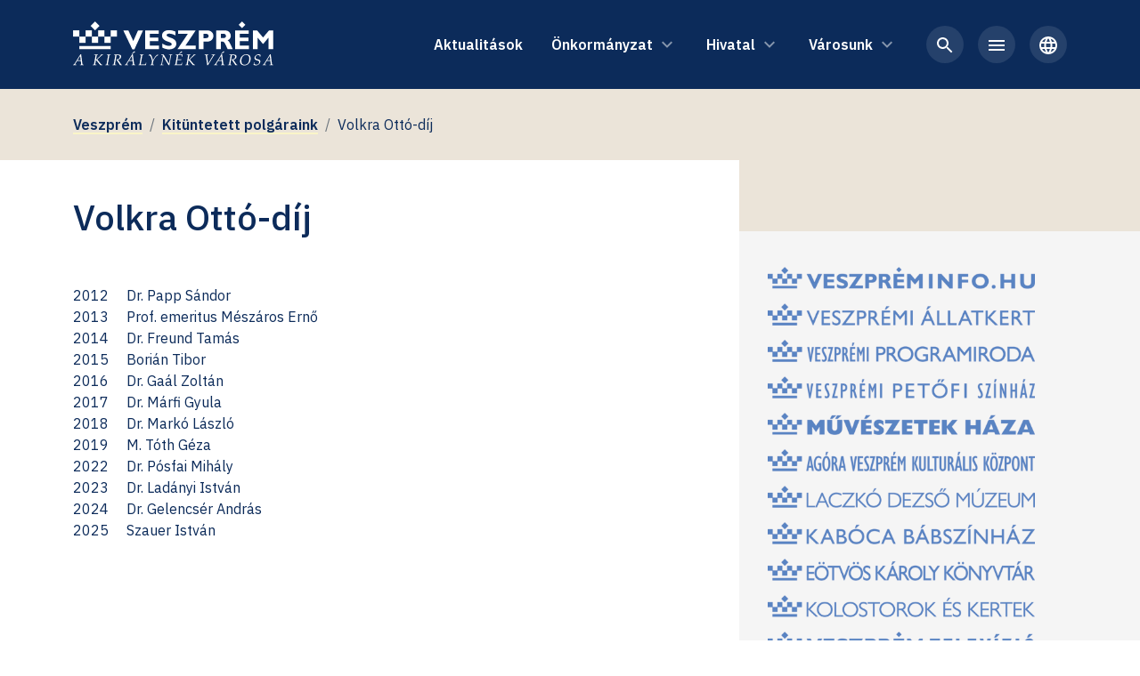

--- FILE ---
content_type: text/html; charset=UTF-8
request_url: https://veszprem.hu/kituntetett-polgaraink/volkra-otto-dij/
body_size: 12170
content:
<!DOCTYPE html>
<html lang="hu">
<head>
	<meta charset="UTF-8">
	<title>Volkra Ottó-díj &#8211; Veszprém</title>
<meta name='robots' content='max-image-preview:large, max-snippet:-1, max-video-preview:-1' />
<script type="text/javascript">
/* <![CDATA[ */
window.koko_analytics = {"url":"https:\/\/veszprem.hu\/koko-analytics-collect.php","site_url":"https:\/\/veszprem.hu","post_id":18853,"path":"\/kituntetett-polgaraink\/volkra-otto-dij\/","method":"fingerprint","use_cookie":false};
/* ]]> */
</script>
<link rel="canonical" href="https://veszprem.hu/kituntetett-polgaraink/volkra-otto-dij/">
<meta name="description" content="2012     Dr. Papp Sándor 2013     Prof. emeritus Mészáros Ernő 2014     Dr. Freund Tamás 2015     Borián Tibor 2016     Dr. Gaál Zoltán 2017     Dr. Márfi Gyula">
<meta property="og:title" content="Volkra Ottó-díj &#8211; Veszprém">
<meta property="og:type" content="article">
<meta property="og:description" content="2012     Dr. Papp Sándor 2013     Prof. emeritus Mészáros Ernő 2014     Dr. Freund Tamás 2015     Borián Tibor 2016     Dr. Gaál Zoltán 2017     Dr. Márfi Gyula">
<meta property="og:url" content="https://veszprem.hu/kituntetett-polgaraink/volkra-otto-dij/">
<meta property="og:locale" content="hu_HU">
<meta property="og:site_name" content="Veszprém">
<meta property="article:published_time" content="2023-11-08T01:00:26+01:00">
<meta property="article:modified_time" content="2025-09-19T22:26:02+02:00">
<meta property="og:updated_time" content="2025-09-19T22:26:02+02:00">
<meta name="twitter:card" content="summary_large_image">
<link rel="alternate" title="oEmbed (JSON)" type="application/json+oembed" href="https://veszprem.hu/wp-json/oembed/1.0/embed?url=https%3A%2F%2Fveszprem.hu%2Fkituntetett-polgaraink%2Fvolkra-otto-dij%2F" />
<link rel="alternate" title="oEmbed (XML)" type="text/xml+oembed" href="https://veszprem.hu/wp-json/oembed/1.0/embed?url=https%3A%2F%2Fveszprem.hu%2Fkituntetett-polgaraink%2Fvolkra-otto-dij%2F&#038;format=xml" />
<style id='wp-block-library-inline-css' type='text/css'>
:root{--wp-block-synced-color:#7a00df;--wp-block-synced-color--rgb:122,0,223;--wp-bound-block-color:var(--wp-block-synced-color);--wp-editor-canvas-background:#ddd;--wp-admin-theme-color:#007cba;--wp-admin-theme-color--rgb:0,124,186;--wp-admin-theme-color-darker-10:#006ba1;--wp-admin-theme-color-darker-10--rgb:0,107,160.5;--wp-admin-theme-color-darker-20:#005a87;--wp-admin-theme-color-darker-20--rgb:0,90,135;--wp-admin-border-width-focus:2px}@media (min-resolution:192dpi){:root{--wp-admin-border-width-focus:1.5px}}.wp-element-button{cursor:pointer}:root .has-very-light-gray-background-color{background-color:#eee}:root .has-very-dark-gray-background-color{background-color:#313131}:root .has-very-light-gray-color{color:#eee}:root .has-very-dark-gray-color{color:#313131}:root .has-vivid-green-cyan-to-vivid-cyan-blue-gradient-background{background:linear-gradient(135deg,#00d084,#0693e3)}:root .has-purple-crush-gradient-background{background:linear-gradient(135deg,#34e2e4,#4721fb 50%,#ab1dfe)}:root .has-hazy-dawn-gradient-background{background:linear-gradient(135deg,#faaca8,#dad0ec)}:root .has-subdued-olive-gradient-background{background:linear-gradient(135deg,#fafae1,#67a671)}:root .has-atomic-cream-gradient-background{background:linear-gradient(135deg,#fdd79a,#004a59)}:root .has-nightshade-gradient-background{background:linear-gradient(135deg,#330968,#31cdcf)}:root .has-midnight-gradient-background{background:linear-gradient(135deg,#020381,#2874fc)}:root{--wp--preset--font-size--normal:16px;--wp--preset--font-size--huge:42px}.has-regular-font-size{font-size:1em}.has-larger-font-size{font-size:2.625em}.has-normal-font-size{font-size:var(--wp--preset--font-size--normal)}.has-huge-font-size{font-size:var(--wp--preset--font-size--huge)}.has-text-align-center{text-align:center}.has-text-align-left{text-align:left}.has-text-align-right{text-align:right}.has-fit-text{white-space:nowrap!important}#end-resizable-editor-section{display:none}.aligncenter{clear:both}.items-justified-left{justify-content:flex-start}.items-justified-center{justify-content:center}.items-justified-right{justify-content:flex-end}.items-justified-space-between{justify-content:space-between}.screen-reader-text{border:0;clip-path:inset(50%);height:1px;margin:-1px;overflow:hidden;padding:0;position:absolute;width:1px;word-wrap:normal!important}.screen-reader-text:focus{background-color:#ddd;clip-path:none;color:#444;display:block;font-size:1em;height:auto;left:5px;line-height:normal;padding:15px 23px 14px;text-decoration:none;top:5px;width:auto;z-index:100000}html :where(.has-border-color){border-style:solid}html :where([style*=border-top-color]){border-top-style:solid}html :where([style*=border-right-color]){border-right-style:solid}html :where([style*=border-bottom-color]){border-bottom-style:solid}html :where([style*=border-left-color]){border-left-style:solid}html :where([style*=border-width]){border-style:solid}html :where([style*=border-top-width]){border-top-style:solid}html :where([style*=border-right-width]){border-right-style:solid}html :where([style*=border-bottom-width]){border-bottom-style:solid}html :where([style*=border-left-width]){border-left-style:solid}html :where(img[class*=wp-image-]){height:auto;max-width:100%}:where(figure){margin:0 0 1em}html :where(.is-position-sticky){--wp-admin--admin-bar--position-offset:var(--wp-admin--admin-bar--height,0px)}@media screen and (max-width:600px){html :where(.is-position-sticky){--wp-admin--admin-bar--position-offset:0px}}

/*# sourceURL=wp-block-library-inline-css */
</style><style id='global-styles-inline-css' type='text/css'>
:root{--wp--preset--aspect-ratio--square: 1;--wp--preset--aspect-ratio--4-3: 4/3;--wp--preset--aspect-ratio--3-4: 3/4;--wp--preset--aspect-ratio--3-2: 3/2;--wp--preset--aspect-ratio--2-3: 2/3;--wp--preset--aspect-ratio--16-9: 16/9;--wp--preset--aspect-ratio--9-16: 9/16;--wp--preset--color--black: #000000;--wp--preset--color--cyan-bluish-gray: #abb8c3;--wp--preset--color--white: #ffffff;--wp--preset--color--pale-pink: #f78da7;--wp--preset--color--vivid-red: #cf2e2e;--wp--preset--color--luminous-vivid-orange: #ff6900;--wp--preset--color--luminous-vivid-amber: #fcb900;--wp--preset--color--light-green-cyan: #7bdcb5;--wp--preset--color--vivid-green-cyan: #00d084;--wp--preset--color--pale-cyan-blue: #8ed1fc;--wp--preset--color--vivid-cyan-blue: #0693e3;--wp--preset--color--vivid-purple: #9b51e0;--wp--preset--color--yellow: #FAF5C8;--wp--preset--color--blue-light: #ECF6FC;--wp--preset--color--green-light: #B8F5C0;--wp--preset--color--lavender: #F2E9F2;--wp--preset--color--almond: #EBE4D9;--wp--preset--color--gray-300: #E3E3E3;--wp--preset--color--gray-100: #F5F5F5;--wp--preset--color--blue: #0C2B5A;--wp--preset--gradient--vivid-cyan-blue-to-vivid-purple: linear-gradient(135deg,rgb(6,147,227) 0%,rgb(155,81,224) 100%);--wp--preset--gradient--light-green-cyan-to-vivid-green-cyan: linear-gradient(135deg,rgb(122,220,180) 0%,rgb(0,208,130) 100%);--wp--preset--gradient--luminous-vivid-amber-to-luminous-vivid-orange: linear-gradient(135deg,rgb(252,185,0) 0%,rgb(255,105,0) 100%);--wp--preset--gradient--luminous-vivid-orange-to-vivid-red: linear-gradient(135deg,rgb(255,105,0) 0%,rgb(207,46,46) 100%);--wp--preset--gradient--very-light-gray-to-cyan-bluish-gray: linear-gradient(135deg,rgb(238,238,238) 0%,rgb(169,184,195) 100%);--wp--preset--gradient--cool-to-warm-spectrum: linear-gradient(135deg,rgb(74,234,220) 0%,rgb(151,120,209) 20%,rgb(207,42,186) 40%,rgb(238,44,130) 60%,rgb(251,105,98) 80%,rgb(254,248,76) 100%);--wp--preset--gradient--blush-light-purple: linear-gradient(135deg,rgb(255,206,236) 0%,rgb(152,150,240) 100%);--wp--preset--gradient--blush-bordeaux: linear-gradient(135deg,rgb(254,205,165) 0%,rgb(254,45,45) 50%,rgb(107,0,62) 100%);--wp--preset--gradient--luminous-dusk: linear-gradient(135deg,rgb(255,203,112) 0%,rgb(199,81,192) 50%,rgb(65,88,208) 100%);--wp--preset--gradient--pale-ocean: linear-gradient(135deg,rgb(255,245,203) 0%,rgb(182,227,212) 50%,rgb(51,167,181) 100%);--wp--preset--gradient--electric-grass: linear-gradient(135deg,rgb(202,248,128) 0%,rgb(113,206,126) 100%);--wp--preset--gradient--midnight: linear-gradient(135deg,rgb(2,3,129) 0%,rgb(40,116,252) 100%);--wp--preset--font-size--small: 13px;--wp--preset--font-size--medium: 20px;--wp--preset--font-size--large: 36px;--wp--preset--font-size--x-large: 42px;--wp--preset--spacing--20: 0.44rem;--wp--preset--spacing--30: 0.67rem;--wp--preset--spacing--40: 1rem;--wp--preset--spacing--50: 1.5rem;--wp--preset--spacing--60: 2.25rem;--wp--preset--spacing--70: 3.38rem;--wp--preset--spacing--80: 5.06rem;--wp--preset--shadow--natural: 6px 6px 9px rgba(0, 0, 0, 0.2);--wp--preset--shadow--deep: 12px 12px 50px rgba(0, 0, 0, 0.4);--wp--preset--shadow--sharp: 6px 6px 0px rgba(0, 0, 0, 0.2);--wp--preset--shadow--outlined: 6px 6px 0px -3px rgb(255, 255, 255), 6px 6px rgb(0, 0, 0);--wp--preset--shadow--crisp: 6px 6px 0px rgb(0, 0, 0);}:where(.is-layout-flex){gap: 0.5em;}:where(.is-layout-grid){gap: 0.5em;}body .is-layout-flex{display: flex;}.is-layout-flex{flex-wrap: wrap;align-items: center;}.is-layout-flex > :is(*, div){margin: 0;}body .is-layout-grid{display: grid;}.is-layout-grid > :is(*, div){margin: 0;}:where(.wp-block-columns.is-layout-flex){gap: 2em;}:where(.wp-block-columns.is-layout-grid){gap: 2em;}:where(.wp-block-post-template.is-layout-flex){gap: 1.25em;}:where(.wp-block-post-template.is-layout-grid){gap: 1.25em;}.has-black-color{color: var(--wp--preset--color--black) !important;}.has-cyan-bluish-gray-color{color: var(--wp--preset--color--cyan-bluish-gray) !important;}.has-white-color{color: var(--wp--preset--color--white) !important;}.has-pale-pink-color{color: var(--wp--preset--color--pale-pink) !important;}.has-vivid-red-color{color: var(--wp--preset--color--vivid-red) !important;}.has-luminous-vivid-orange-color{color: var(--wp--preset--color--luminous-vivid-orange) !important;}.has-luminous-vivid-amber-color{color: var(--wp--preset--color--luminous-vivid-amber) !important;}.has-light-green-cyan-color{color: var(--wp--preset--color--light-green-cyan) !important;}.has-vivid-green-cyan-color{color: var(--wp--preset--color--vivid-green-cyan) !important;}.has-pale-cyan-blue-color{color: var(--wp--preset--color--pale-cyan-blue) !important;}.has-vivid-cyan-blue-color{color: var(--wp--preset--color--vivid-cyan-blue) !important;}.has-vivid-purple-color{color: var(--wp--preset--color--vivid-purple) !important;}.has-black-background-color{background-color: var(--wp--preset--color--black) !important;}.has-cyan-bluish-gray-background-color{background-color: var(--wp--preset--color--cyan-bluish-gray) !important;}.has-white-background-color{background-color: var(--wp--preset--color--white) !important;}.has-pale-pink-background-color{background-color: var(--wp--preset--color--pale-pink) !important;}.has-vivid-red-background-color{background-color: var(--wp--preset--color--vivid-red) !important;}.has-luminous-vivid-orange-background-color{background-color: var(--wp--preset--color--luminous-vivid-orange) !important;}.has-luminous-vivid-amber-background-color{background-color: var(--wp--preset--color--luminous-vivid-amber) !important;}.has-light-green-cyan-background-color{background-color: var(--wp--preset--color--light-green-cyan) !important;}.has-vivid-green-cyan-background-color{background-color: var(--wp--preset--color--vivid-green-cyan) !important;}.has-pale-cyan-blue-background-color{background-color: var(--wp--preset--color--pale-cyan-blue) !important;}.has-vivid-cyan-blue-background-color{background-color: var(--wp--preset--color--vivid-cyan-blue) !important;}.has-vivid-purple-background-color{background-color: var(--wp--preset--color--vivid-purple) !important;}.has-black-border-color{border-color: var(--wp--preset--color--black) !important;}.has-cyan-bluish-gray-border-color{border-color: var(--wp--preset--color--cyan-bluish-gray) !important;}.has-white-border-color{border-color: var(--wp--preset--color--white) !important;}.has-pale-pink-border-color{border-color: var(--wp--preset--color--pale-pink) !important;}.has-vivid-red-border-color{border-color: var(--wp--preset--color--vivid-red) !important;}.has-luminous-vivid-orange-border-color{border-color: var(--wp--preset--color--luminous-vivid-orange) !important;}.has-luminous-vivid-amber-border-color{border-color: var(--wp--preset--color--luminous-vivid-amber) !important;}.has-light-green-cyan-border-color{border-color: var(--wp--preset--color--light-green-cyan) !important;}.has-vivid-green-cyan-border-color{border-color: var(--wp--preset--color--vivid-green-cyan) !important;}.has-pale-cyan-blue-border-color{border-color: var(--wp--preset--color--pale-cyan-blue) !important;}.has-vivid-cyan-blue-border-color{border-color: var(--wp--preset--color--vivid-cyan-blue) !important;}.has-vivid-purple-border-color{border-color: var(--wp--preset--color--vivid-purple) !important;}.has-vivid-cyan-blue-to-vivid-purple-gradient-background{background: var(--wp--preset--gradient--vivid-cyan-blue-to-vivid-purple) !important;}.has-light-green-cyan-to-vivid-green-cyan-gradient-background{background: var(--wp--preset--gradient--light-green-cyan-to-vivid-green-cyan) !important;}.has-luminous-vivid-amber-to-luminous-vivid-orange-gradient-background{background: var(--wp--preset--gradient--luminous-vivid-amber-to-luminous-vivid-orange) !important;}.has-luminous-vivid-orange-to-vivid-red-gradient-background{background: var(--wp--preset--gradient--luminous-vivid-orange-to-vivid-red) !important;}.has-very-light-gray-to-cyan-bluish-gray-gradient-background{background: var(--wp--preset--gradient--very-light-gray-to-cyan-bluish-gray) !important;}.has-cool-to-warm-spectrum-gradient-background{background: var(--wp--preset--gradient--cool-to-warm-spectrum) !important;}.has-blush-light-purple-gradient-background{background: var(--wp--preset--gradient--blush-light-purple) !important;}.has-blush-bordeaux-gradient-background{background: var(--wp--preset--gradient--blush-bordeaux) !important;}.has-luminous-dusk-gradient-background{background: var(--wp--preset--gradient--luminous-dusk) !important;}.has-pale-ocean-gradient-background{background: var(--wp--preset--gradient--pale-ocean) !important;}.has-electric-grass-gradient-background{background: var(--wp--preset--gradient--electric-grass) !important;}.has-midnight-gradient-background{background: var(--wp--preset--gradient--midnight) !important;}.has-small-font-size{font-size: var(--wp--preset--font-size--small) !important;}.has-medium-font-size{font-size: var(--wp--preset--font-size--medium) !important;}.has-large-font-size{font-size: var(--wp--preset--font-size--large) !important;}.has-x-large-font-size{font-size: var(--wp--preset--font-size--x-large) !important;}
/*# sourceURL=global-styles-inline-css */
</style>

<style id='classic-theme-styles-inline-css' type='text/css'>
/*! This file is auto-generated */
.wp-block-button__link{color:#fff;background-color:#32373c;border-radius:9999px;box-shadow:none;text-decoration:none;padding:calc(.667em + 2px) calc(1.333em + 2px);font-size:1.125em}.wp-block-file__button{background:#32373c;color:#fff;text-decoration:none}
/*# sourceURL=/wp-includes/css/classic-themes.min.css */
</style>
<link rel='stylesheet' id='eeb-css-frontend-css' href='https://veszprem.hu/wp-content/plugins/email-encoder-bundle/assets/css/style.css?ver=54d4eedc552c499c4a8d6b89c23d3df1' type='text/css' media='all' />
<link rel='stylesheet' id='dashicons-css' href='https://veszprem.hu/wp-includes/css/dashicons.min.css?ver=6.9' type='text/css' media='all' />
<link rel='stylesheet' id='wp-pagenavi-css' href='https://veszprem.hu/wp-content/plugins/wp-pagenavi/pagenavi-css.css?ver=2.70' type='text/css' media='all' />
<link rel='stylesheet' id='veszprem-css' href='https://veszprem.hu/wp-content/themes/veszprem/css/dist/style.min.css?ver=6.9' type='text/css' media='all' />
<link rel='stylesheet' id='wp-block-spacer-css' href='https://veszprem.hu/wp-includes/blocks/spacer/style.min.css?ver=6.9' type='text/css' media='all' />
<link rel='stylesheet' id='wp-block-paragraph-css' href='https://veszprem.hu/wp-includes/blocks/paragraph/style.min.css?ver=6.9' type='text/css' media='all' />
<script type="text/javascript" src="https://veszprem.hu/wp-includes/js/jquery/jquery.min.js?ver=3.7.1" id="jquery-core-js"></script>
<script type="text/javascript" src="https://veszprem.hu/wp-includes/js/jquery/jquery-migrate.min.js?ver=3.4.1" id="jquery-migrate-js"></script>
<script type="text/javascript" src="https://veszprem.hu/wp-content/plugins/email-encoder-bundle/assets/js/custom.js?ver=2c542c9989f589cd5318f5cef6a9ecd7" id="eeb-js-frontend-js"></script>
<link rel="https://api.w.org/" href="https://veszprem.hu/wp-json/" /><link rel="alternate" title="JSON" type="application/json" href="https://veszprem.hu/wp-json/wp/v2/pages/18853" /><link rel="EditURI" type="application/rsd+xml" title="RSD" href="https://veszprem.hu/xmlrpc.php?rsd" />

<link rel='shortlink' href='https://veszprem.hu/?p=18853' />
		<meta content="width=device-width, initial-scale=1" name="viewport">
		<link href="https://fonts.googleapis.com" rel="preconnect">
		<link crossorigin href="https://fonts.gstatic.com" rel="preconnect">
		<link href="https://fonts.googleapis.com/css2?family=IBM+Plex+Sans:ital,wght@0,400;0,500;0,600;1,400&display=swap" rel="stylesheet">
		<link href="https://fonts.googleapis.com/css2?family=Material+Icons+Outlined&family=Material+Icons" rel="stylesheet">
	</head>
<body class="wp-singular page-template-default page page-id-18853 page-child parent-pageid-16255 wp-theme-veszprem body metaslider-plugin volkra-otto-dij">

	
<a class="skip-to-content" href="#main">Ugrás a fő tartalomhoz</a>

		<span class="mega-menu-overlay" role="presentation" style="--overlay-color: #000000; --overlay-opacity: 0.55"></span>
	<header id="header" style="--normal-background: var(--bs-blue);--normal-color: var(--bs-white);--normal-search-background: rgba(255,255,255,0.1);--sticky-background: var(--bs-blue);--sticky-color: var(--bs-white);--sticky-search-background: rgba(255,255,255,0.1);">
		<div class="container">
			<div class="row">
				<div class="col-auto logos">
					<div class="row">

						
<a class="col-auto logo-wrapper has-hover-state" href="https://veszprem.hu" aria-label="Veszprém - A Királynék Városa">
	<img width="225" height="53" src="https://veszprem.hu/wp-content/uploads/2023/10/Veszprem_feher.svg" class="normal-logo img-fluid" alt="Veszprém fehér logó" decoding="async" />	<img width="225" height="53" src="https://veszprem.hu/wp-content/uploads/2023/10/Veszprem_feher.svg" class="sticky-logo img-fluid" alt="Veszprém fehér logó" decoding="async" />	<img width="225" height="53" src="https://veszprem.hu/wp-content/uploads/2023/10/Veszprem_color.svg" class="hover-logo img-fluid" alt="Veszprém színes logó" decoding="async" /></a>

<a class="col-auto d-none d-xxl-grid logo-wrapper second-logo has-hover-state" href="https://veszprembalaton2023.hu/" aria-label="Veszprém-Balaton 2023" target="_blank">
	<img width="266" height="42" src="https://veszprem.hu/wp-content/uploads/2023/10/EKF_feher.svg" class="normal-logo img-fluid" alt="EKF fehér logó" decoding="async" />	<img width="266" height="42" src="https://veszprem.hu/wp-content/uploads/2023/10/EKF_feher.svg" class="sticky-logo img-fluid" alt="EKF fehér logó" decoding="async" />	<img width="266" height="42" src="https://veszprem.hu/wp-content/uploads/2023/10/EKF_color.svg" class="hover-logo img-fluid" alt="EKF színes logó" decoding="async" /></a>

					</div>
				</div>

				<div class="col d-lg-none mobile-menu-button">
					<button aria-controls="mobileMenuPopup" aria-expanded="false" aria-label="Navigáció megnyitása"
					        class="mobile-menu-opener rounded-circle" type="button">
						<svg fill="none" height="24" viewBox="0 0 24 24" width="24" xmlns="http://www.w3.org/2000/svg">
							<path d="M3 18H21V16H3V18ZM3 13H21V11H3V13ZM3 6V8H21V6H3Z" fill="currentColor"/>
						</svg>
					</button>
				</div>

				<div class="col d-none d-lg-flex justify-content-end align-items-center" style="--mega-menu-bg: #e3e3e3">

					<nav class="desktop-main-menu"><ul role="menubar"><li id="menu-item-7117" class="menu-item menu-item-type-post_type menu-item-object-page menu-item-7117" ><a href="https://veszprem.hu/aktualis/">Aktualitások</a></li>
<li id="menu-item-360" class="menu-item menu-item-type-custom menu-item-object-custom menu-item-has-children menu-item-360" data-slug="onkormanyzat"><a href="#" aria-expanded="false" aria-haspopup="true">Önkormányzat</a>
<div class="mega-menu container" data-slug="onkormanyzat" style="display: none"><div class="row">
	<div id="menu-item-7034" class="col menu-item menu-item-type-custom menu-item-object-custom menu-item-has-children menu-item-7034 has-submenu" >
	<ul>
		<li id="menu-item-1881" class="menu-item menu-item-type-post_type menu-item-object-page menu-item-has-children menu-item-1881" ><a href="https://veszprem.hu/onkormanyzat/">VMJV Önkormányzata</a>
		<ul>
			<li id="menu-item-1889" class="menu-item menu-item-type-post_type menu-item-object-page menu-item-1889" ><a href="https://veszprem.hu/onkormanyzat/porga-gyula-polgarmester/">Polgármester</a></li>
			<li id="menu-item-1886" class="menu-item menu-item-type-post_type menu-item-object-page menu-item-1886" ><a href="https://veszprem.hu/onkormanyzat/alpolgarmesterek/">Alpolgármesterek</a></li>
			<li id="menu-item-1893" class="menu-item menu-item-type-post_type menu-item-object-page menu-item-1893" ><a href="https://veszprem.hu/onkormanyzat/kepviselok/">Képviselők</a></li>
			<li id="menu-item-32593" class="menu-item menu-item-type-post_type menu-item-object-page menu-item-32593" ><a href="https://veszprem.hu/onkormanyzat/tanacsnokok/">Tanácsnokok</a></li>
		</ul>
</li>
	</ul>
</div>
	<div id="menu-item-7035" class="col menu-item menu-item-type-custom menu-item-object-custom menu-item-has-children menu-item-7035 has-submenu" >
	<ul>
		<li id="menu-item-5402" class="menu-item menu-item-type-post_type menu-item-object-page menu-item-5402" ><a href="https://veszprem.hu/onkormanyzat/bizottsagok/">Bizottságok</a></li>
		<li id="menu-item-5409" class="menu-item menu-item-type-post_type menu-item-object-page menu-item-5409" ><a href="https://veszprem.hu/onkormanyzat/kozgyules/">Közgyűlési anyagok</a></li>
		<li id="menu-item-5419" class="menu-item menu-item-type-post_type menu-item-object-page menu-item-5419" ><a href="https://veszprem.hu/onkormanyzat/helyi-rendeletek/">Helyi rendeletek</a></li>
		<li id="menu-item-5415" class="menu-item menu-item-type-post_type menu-item-object-page menu-item-5415" ><a href="https://veszprem.hu/onkormanyzat/koltsegvetes/">Költségvetési adatok</a></li>
	</ul>
</div>
	<div id="menu-item-7071" class="col menu-item menu-item-type-custom menu-item-object-custom menu-item-has-children menu-item-7071 has-submenu" >
	<ul>
		<li id="menu-item-9633" class="menu-item menu-item-type-post_type menu-item-object-page menu-item-9633" ><a href="https://veszprem.hu/nemzetisegi-onkormanyzatok/">Nemzetiségi önkormányzatok</a></li>
		<li id="menu-item-6944" class="menu-item menu-item-type-post_type menu-item-object-page menu-item-6944" ><a href="https://veszprem.hu/onkormanyzat/onkormanyzati-cegek-tarsulasok/">Önkormányzati cégek, társulások</a></li>
		<li id="menu-item-5424" class="menu-item menu-item-type-post_type menu-item-object-page menu-item-5424" ><a href="https://veszprem.hu/kozerdeku-adatok/">Közérdekű adatok</a></li>
		<li id="menu-item-32671" class="menu-item menu-item-type-custom menu-item-object-custom menu-item-32671" ><a href="https://veszprem.hu/onkormanyzat/kozgyules/archivum/">Közgyűlési képarchívum</a></li>
	</ul>
</div>
	<div id="menu-item-7084" class="col menu-item menu-item-type-custom menu-item-object-custom menu-item-has-children menu-item-7084 has-submenu" >
	<ul>
		<li id="menu-item-12952" class="menu-item menu-item-type-post_type menu-item-object-page menu-item-has-children menu-item-12952" ><a href="https://veszprem.hu/onkormanyzat/strategiak/">Stratégiák, programok</a>
		<ul>
			<li id="menu-item-12953" class="menu-item menu-item-type-custom menu-item-object-custom menu-item-12953" ><a href="https://veszprem.hu/europai-unios-projektek/">Európai Uniós projektek</a></li>
			<li id="menu-item-12955" class="menu-item menu-item-type-custom menu-item-object-custom menu-item-12955" ><a href="https://veszprem.hu/nemzetkozi-projektek/">Nemzetközi projektek</a></li>
			<li id="menu-item-44284" class="menu-item menu-item-type-post_type menu-item-object-page menu-item-44284" ><a href="https://veszprem.hu/versenykepes-jarasok/">Versenyképes Járások Program</a></li>
			<li id="menu-item-12954" class="menu-item menu-item-type-custom menu-item-object-custom menu-item-12954" ><a href="https://veszprem.hu/ekf-2023-altal-tamogatott-projektek/">EKF 2023 támogatások</a></li>
		</ul>
</li>
	</ul>
</div>
</div></div>
</li>
<li id="menu-item-1863" class="menu-item menu-item-type-custom menu-item-object-custom menu-item-has-children menu-item-1863" data-slug="hivatal-intezmenyek"><a href="#" aria-expanded="false" aria-haspopup="true">Hivatal</a>
<div class="mega-menu container" data-slug="hivatal-intezmenyek" style="display: none"><div class="row">
	<div id="menu-item-7699" class="col menu-item menu-item-type-custom menu-item-object-custom menu-item-has-children menu-item-7699 has-submenu" >
	<ul>
		<li id="menu-item-7703" class="menu-item menu-item-type-post_type menu-item-object-page menu-item-has-children menu-item-7703" ><a href="https://veszprem.hu/polgarmesteri-hivatal/">Polgármesteri Hivatal</a>
		<ul>
			<li id="menu-item-12966" class="menu-item menu-item-type-custom menu-item-object-custom menu-item-12966" ><a href="https://veszprem.hu/polgarmesteri-hivatal/jegyzo/">Jegyző</a></li>
			<li id="menu-item-12960" class="menu-item menu-item-type-custom menu-item-object-custom menu-item-12960" ><a href="https://veszprem.hu/valasztasi-informaciok/">Választási információk</a></li>
			<li id="menu-item-12971" class="menu-item menu-item-type-custom menu-item-object-custom menu-item-12971" ><a href="https://veszprem.hu/polgarmesteri-hivatal/visszaeles-bejelentes/">Visszaélés-bejelentési rendszer</a></li>
		</ul>
</li>
	</ul>
</div>
	<div id="menu-item-7700" class="col menu-item menu-item-type-custom menu-item-object-custom menu-item-has-children menu-item-7700 has-submenu" >
	<ul>
		<li id="menu-item-12962" class="menu-item menu-item-type-custom menu-item-object-custom menu-item-has-children menu-item-12962" ><a href="/polgarmesteri-hivatal/ugyintezes/">Ügyintézés, ügyleírások</a>
		<ul>
			<li id="menu-item-12964" class="menu-item menu-item-type-custom menu-item-object-custom menu-item-12964" ><a href="/polgarmesteri-hivatal/ugyintezes/adougyek/">Önkormányzati adók</a></li>
			<li id="menu-item-14316" class="menu-item menu-item-type-custom menu-item-object-custom menu-item-14316" ><a href="https://veszprem.hu/polgarmesteri-hivatal/ugyintezes/hatosagi-ugyek/">Hatósági ügyek</a></li>
			<li id="menu-item-12965" class="menu-item menu-item-type-post_type menu-item-object-page menu-item-12965" ><a href="https://veszprem.hu/polgarmesteri-hivatal/ugyintezes/telepuleskep-varosrendezes/">Településkép, városrendezés</a></li>
		</ul>
</li>
	</ul>
</div>
	<div id="menu-item-7701" class="col menu-item menu-item-type-custom menu-item-object-custom menu-item-has-children menu-item-7701 has-submenu" >
	<ul>
		<li id="menu-item-12967" class="menu-item menu-item-type-custom menu-item-object-custom menu-item-has-children menu-item-12967" ><a href="https://veszprem.hu/kozintezmenyek-hivatalok/">Közintézmények, hivatalok</a>
		<ul>
			<li id="menu-item-14314" class="menu-item menu-item-type-custom menu-item-object-custom menu-item-14314" ><a href="https://veszprem.hu/polgarmesteri-hivatal/ugyintezes/kozjoleti-ugyek/segitunk-a-bajban/">Segítünk a bajban!</a></li>
			<li id="menu-item-12970" class="menu-item menu-item-type-custom menu-item-object-custom menu-item-12970" ><a href="https://veszprem.hu/polgarmesteri-hivatal/gyermekjoleti-intezmenyek/">Gyermekjóléti intézmények</a></li>
			<li id="menu-item-14315" class="menu-item menu-item-type-custom menu-item-object-custom menu-item-14315" ><a href="https://veszprem.hu/kozintezmenyek-hivatalok/oktatas-neveles/">Oktatás, nevelés</a></li>
		</ul>
</li>
	</ul>
</div>
	<div id="menu-item-12957" class="col menu-item menu-item-type-custom menu-item-object-custom menu-item-has-children menu-item-12957 has-submenu" >
	<ul>
		<li id="menu-item-12972" class="menu-item menu-item-type-post_type menu-item-object-page menu-item-12972" ><a href="https://veszprem.hu/kapcsolat/">Városházi kapcsolat</a></li>
		<li id="menu-item-12968" class="menu-item menu-item-type-custom menu-item-object-custom menu-item-12968" ><a href="https://veszprem.hu/kozintezmenyek-hivatalok/egeszsegugyi-szolgalatok/">Egészségügyi szolgálatok</a></li>
		<li id="menu-item-14324" class="menu-item menu-item-type-post_type menu-item-object-page menu-item-14324" ><a href="https://veszprem.hu/rendorsegi-korzeti-megbizottak/">Rendőrség – körzeti megbízottak</a></li>
	</ul>
</div>
</div></div>
</li>
<li id="menu-item-1875" class="menu-item menu-item-type-custom menu-item-object-custom menu-item-has-children menu-item-1875" data-slug="varos"><a href="#" aria-expanded="false" aria-haspopup="true">Városunk</a>
<div class="mega-menu container" data-slug="varos" style="display: none"><div class="row">
	<div id="menu-item-17337" class="col menu-item menu-item-type-custom menu-item-object-custom menu-item-has-children menu-item-17337 has-submenu" >
	<ul>
		<li id="menu-item-30792" class="menu-item menu-item-type-custom menu-item-object-custom menu-item-30792" ><a href="https://veszprem.hu/mozgas-receptre/">Mozgás Receptre Veszprémben</a></li>
		<li id="menu-item-30851" class="menu-item menu-item-type-custom menu-item-object-custom menu-item-30851" ><a href="https://veszprem.hu/anno/">Veszprém anno &#8211; Múltbatekintő</a></li>
		<li id="menu-item-42760" class="menu-item menu-item-type-custom menu-item-object-custom menu-item-42760" ><a href="https://veszprem.hu/1990-2020/">Veszprém fejlődése a rendszerváltozás után</a></li>
	</ul>
</div>
	<div id="menu-item-17338" class="col menu-item menu-item-type-custom menu-item-object-custom menu-item-has-children menu-item-17338 has-submenu" >
	<ul>
		<li id="menu-item-30763" class="menu-item menu-item-type-custom menu-item-object-custom menu-item-30763" ><a href="https://veszprem.hu/zaszlok/">Városrészek, zászlók és jelképek</a></li>
		<li id="menu-item-17911" class="menu-item menu-item-type-post_type menu-item-object-page menu-item-17911" ><a href="https://veszprem.hu/telepulesi-ertektar/">Veszprémi Települési Értéktár</a></li>
	</ul>
</div>
	<div id="menu-item-17339" class="col menu-item menu-item-type-custom menu-item-object-custom menu-item-has-children menu-item-17339 has-submenu" >
	<ul>
		<li id="menu-item-17341" class="menu-item menu-item-type-custom menu-item-object-custom menu-item-17341" ><a href="https://veszprem.hu/jovokep/">Jövőképünk &#8211; Veszprém 2030</a></li>
		<li id="menu-item-30730" class="menu-item menu-item-type-post_type menu-item-object-page menu-item-30730" ><a href="https://veszprem.hu/testvervarosok/">Együttműködő és testvérvárosaink</a></li>
	</ul>
</div>
	<div id="menu-item-17340" class="col menu-item menu-item-type-custom menu-item-object-custom menu-item-has-children menu-item-17340 has-submenu" >
	<ul>
		<li id="menu-item-30732" class="menu-item menu-item-type-custom menu-item-object-custom menu-item-30732" ><a href="https://veszprem.hu/veszprem-a-zene-varosa/">Veszprém, a zene városa</a></li>
		<li id="menu-item-16263" class="menu-item menu-item-type-post_type menu-item-object-page current-page-ancestor menu-item-16263" ><a href="https://veszprem.hu/kituntetett-polgaraink/">Kitüntetett polgáraink</a></li>
	</ul>
</div>
</div></div>
</li>
</ul></nav>
											<button aria-controls="desktopSearchPopup" aria-expanded="false" aria-label="Keresés megnyitása"
						        class="search-opener rounded-circle">
							<svg fill="none" height="24" viewBox="0 0 24 24" width="24" xmlns="http://www.w3.org/2000/svg">
								<path
									d="M15.5 14H14.71L14.43 13.73C15.41 12.59 16 11.11 16 9.5C16 5.91 13.09 3 9.5 3C5.91 3 3 5.91 3 9.5C3 13.09 5.91 16 9.5 16C11.11 16 12.59 15.41 13.73 14.43L14 14.71V15.5L19 20.49L20.49 19L15.5 14ZM9.5 14C7.01 14 5 11.99 5 9.5C5 7.01 7.01 5 9.5 5C11.99 5 14 7.01 14 9.5C14 11.99 11.99 14 9.5 14Z"
									fill="currentColor"/>
							</svg>
						</button>
					
											<button aria-controls="desktopSecondaryMenuPopup" aria-expanded="false" aria-label="Másodlagos menü megnyitása"
						        class="menu-opener rounded-circle">
							<svg fill="none" height="24" viewBox="0 0 24 24" width="24" xmlns="http://www.w3.org/2000/svg">
								<path d="M3 18H21V16H3V18ZM3 13H21V11H3V13ZM3 6V8H21V6H3Z" fill="currentColor"/>
							</svg>
						</button>
					
											<button aria-controls="desktopLanguageMenuPopup" aria-expanded="false" aria-label="Nyelvváltó megnyitása"
						        class="language-menu-opener rounded-circle">
							<svg fill="none" height="24px" viewBox="0 0 24 24" width="24" xmlns="http://www.w3.org/2000/svg">
								<path
									d="M11.99 2C6.47 2 2 6.48 2 12s4.47 10 9.99 10C17.52 22 22 17.52 22 12S17.52 2 11.99 2zm6.93 6h-2.95c-.32-1.25-.78-2.45-1.38-3.56 1.84.63 3.37 1.91 4.33 3.56zM12 4.04c.83 1.2 1.48 2.53 1.91 3.96h-3.82c.43-1.43 1.08-2.76 1.91-3.96zM4.26 14C4.1 13.36 4 12.69 4 12s.1-1.36.26-2h3.38c-.08.66-.14 1.32-.14 2s.06 1.34.14 2H4.26zm.82 2h2.95c.32 1.25.78 2.45 1.38 3.56-1.84-.63-3.37-1.9-4.33-3.56zm2.95-8H5.08c.96-1.66 2.49-2.93 4.33-3.56C8.81 5.55 8.35 6.75 8.03 8zM12 19.96c-.83-1.2-1.48-2.53-1.91-3.96h3.82c-.43 1.43-1.08 2.76-1.91 3.96zM14.34 14H9.66c-.09-.66-.16-1.32-.16-2s.07-1.35.16-2h4.68c.09.65.16 1.32.16 2s-.07 1.34-.16 2zm.25 5.56c.6-1.11 1.06-2.31 1.38-3.56h2.95c-.96 1.65-2.49 2.93-4.33 3.56zM16.36 14c.08-.66.14-1.32.14-2s-.06-1.34-.14-2h3.38c.16.64.26 1.31.26 2s-.1 1.36-.26 2h-3.38z"
									fill="currentColor"/>
							</svg>
						</button>
									</div>
			</div>
		</div>

		
<div class="desktop-search-wrapper" id="desktopSearchPopup" style="display: none;">
	<div class="container normal">
		<div class="row">
			<div class="col">
				<form action="/" role="search">
					<div class="input-group">
						<input name="s" aria-describedby="desktop-search-button" aria-label="Keresés a weboldalon" class="form-control"
						       placeholder="Mire szeretne keresni?" type="text" value="">
						<button class="btn btn-blue btn-search" id="desktop-search-button" type="submit">Keresés</button>
					</div>
				</form>
			</div>
			<div class="col-auto">
				<button aria-controls="desktopSearchPopup" aria-label="Keresés bezárása"
				        class="search-close rounded-circle sm">
					<svg fill="none" height="24" viewBox="0 0 24 24" width="24" xmlns="http://www.w3.org/2000/svg">
						<path d="M19 6.41L17.59 5L12 10.59L6.41 5L5 6.41L10.59 12L5 17.59L6.41 19L12 13.41L17.59 19L19 17.59L13.41 12L19 6.41Z"
						      fill="currentColor"/>
					</svg>
				</button>
			</div>
		</div>
	</div>
</div>

<div class="desktop-secondary-menu-wrapper" id="desktopSecondaryMenuPopup" style="display: none">
	<div class="container">
		<nav>
			<nav class="menu-masodlagos-menu-container"><ul id="menu-masodlagos-menu" class="d-flex justify-content-end"><li id="menu-item-13688" class="menu-item menu-item-type-custom menu-item-object-custom menu-item-13688"><a target="_blank" href="https://veszprembalaton2023.hu/">EKF 2023</a></li>
<li id="menu-item-340" class="menu-item menu-item-type-custom menu-item-object-custom menu-item-340"><a target="_blank" href="https://www.veszpreminfo.hu/">Tourinform</a></li>
<li id="menu-item-7407" class="menu-item menu-item-type-post_type menu-item-object-page menu-item-7407"><a href="https://veszprem.hu/kapcsolat/">Kapcsolat</a></li>
</ul></nav>		</nav>
	</div>
</div>

<div class="desktop-language-menu-wrapper" id="desktopLanguageMenuPopup" style="display: none">
	<div class="container">
		<nav class="menu-nyelvi-menu-container"><ul id="menu-nyelvi-menu" class="d-flex justify-content-end"><li id="menu-item-850" class="menu-item menu-item-type-post_type menu-item-object-page menu-item-850"><a href="https://veszprem.hu/en/">English</a></li>
<li id="menu-item-851" class="menu-item menu-item-type-post_type menu-item-object-page menu-item-851"><a href="https://veszprem.hu/de/">Deutsch</a></li>
</ul></nav>	</div>
</div>

		
<nav class="mobile-menu" id="mobileMenuPopup" style="display: none">
	<div class="mobile-menu-content" data-page="1">
		<div class="mobile-menu-page">
			<div class="container">
									<form action="/" class="mobile-search-form" role="search">
						<div class="input-group">
							<input aria-describedby="mobile-search-button" aria-label="Keresés a weboldalon" class="form-control"
							       placeholder="Mire szeretne keresni?" type="text" name="s">
							<button class="btn btn-primary btn-search d-none" id="mobile-search-button" type="submit">Keresés</button>
						</div>
					</form>
				
				<ul id="menu-nyelvi-menu-1" class="menu lang-menu"><li class="menu-item menu-item-type-post_type menu-item-object-page menu-item-850"><a href="https://veszprem.hu/en/">English</a></li>
<li class="menu-item menu-item-type-post_type menu-item-object-page menu-item-851"><a href="https://veszprem.hu/de/">Deutsch</a></li>
</ul>
				<ul id="menu-fomenu-1" class="menu menu-l1"><li class="menu-item menu-item-type-post_type menu-item-object-page menu-item-7117" data-id="7117"><a href="https://veszprem.hu/aktualis/">Aktualitások</a></li>
<li class="menu-item menu-item-type-custom menu-item-object-custom menu-item-360 has-submenu" data-id="360"><a href="#">Önkormányzat</a></li>
<li class="menu-item menu-item-type-custom menu-item-object-custom menu-item-1863 has-submenu" data-id="1863"><a href="#">Hivatal</a></li>
<li class="menu-item menu-item-type-custom menu-item-object-custom menu-item-1875 has-submenu" data-id="1875"><a href="#">Városunk</a></li>
</ul>
									<hr>

					<ul id="menu-masodlagos-menu-1" class="menu menu-secondary"><li class="menu-item menu-item-type-custom menu-item-object-custom menu-item-13688"><a target="_blank" href="https://veszprembalaton2023.hu/">EKF 2023</a></li>
<li class="menu-item menu-item-type-custom menu-item-object-custom menu-item-340"><a target="_blank" href="https://www.veszpreminfo.hu/">Tourinform</a></li>
<li class="menu-item menu-item-type-post_type menu-item-object-page menu-item-7407"><a href="https://veszprem.hu/kapcsolat/">Kapcsolat</a></li>
</ul>
			</div>
		</div>

		<div class="mobile-menu-page">
			<div class="container">
				<div class="menu-title">
					<a class="back" href="#" title="Vissza az előző menüszintre"></a>
					<span class="title"></span>
					<span class="flex-placeholder"></span>
				</div>

				
<ul class="sub-menu menu menu-l2" data-id="360" style="display: none;">
	<li class="menu-item menu-item-type-post_type menu-item-object-page menu-item-has-children menu-item-1881 has-submenu" data-id="1881"><a href="https://veszprem.hu/onkormanyzat/">VMJV Önkormányzata</a></li>
	<li class="menu-item menu-item-type-post_type menu-item-object-page menu-item-5402"><a href="https://veszprem.hu/onkormanyzat/bizottsagok/">Bizottságok</a></li>
	<li class="menu-item menu-item-type-post_type menu-item-object-page menu-item-5409"><a href="https://veszprem.hu/onkormanyzat/kozgyules/">Közgyűlési anyagok</a></li>
	<li class="menu-item menu-item-type-post_type menu-item-object-page menu-item-5419"><a href="https://veszprem.hu/onkormanyzat/helyi-rendeletek/">Helyi rendeletek</a></li>
	<li class="menu-item menu-item-type-post_type menu-item-object-page menu-item-5415"><a href="https://veszprem.hu/onkormanyzat/koltsegvetes/">Költségvetési adatok</a></li>
	<li class="menu-item menu-item-type-post_type menu-item-object-page menu-item-9633"><a href="https://veszprem.hu/nemzetisegi-onkormanyzatok/">Nemzetiségi önkormányzatok</a></li>
	<li class="menu-item menu-item-type-post_type menu-item-object-page menu-item-6944"><a href="https://veszprem.hu/onkormanyzat/onkormanyzati-cegek-tarsulasok/">Önkormányzati cégek, társulások</a></li>
	<li class="menu-item menu-item-type-post_type menu-item-object-page menu-item-5424"><a href="https://veszprem.hu/kozerdeku-adatok/">Közérdekű adatok</a></li>
	<li class="menu-item menu-item-type-custom menu-item-object-custom menu-item-32671"><a href="https://veszprem.hu/onkormanyzat/kozgyules/archivum/">Közgyűlési képarchívum</a></li>
	<li class="menu-item menu-item-type-post_type menu-item-object-page menu-item-has-children menu-item-12952 has-submenu" data-id="12952"><a href="https://veszprem.hu/onkormanyzat/strategiak/">Stratégiák, programok</a></li>
</ul>

<ul class="sub-menu menu menu-l2" data-id="1863" style="display: none;">
	<li class="menu-item menu-item-type-post_type menu-item-object-page menu-item-has-children menu-item-7703 has-submenu" data-id="7703"><a href="https://veszprem.hu/polgarmesteri-hivatal/">Polgármesteri Hivatal</a></li>
	<li class="menu-item menu-item-type-custom menu-item-object-custom menu-item-has-children menu-item-12962 has-submenu" data-id="12962"><a href="/polgarmesteri-hivatal/ugyintezes/">Ügyintézés, ügyleírások</a></li>
	<li class="menu-item menu-item-type-custom menu-item-object-custom menu-item-has-children menu-item-12967 has-submenu" data-id="12967"><a href="https://veszprem.hu/kozintezmenyek-hivatalok/">Közintézmények, hivatalok</a></li>
	<li class="menu-item menu-item-type-post_type menu-item-object-page menu-item-12972"><a href="https://veszprem.hu/kapcsolat/">Városházi kapcsolat</a></li>
	<li class="menu-item menu-item-type-custom menu-item-object-custom menu-item-12968"><a href="https://veszprem.hu/kozintezmenyek-hivatalok/egeszsegugyi-szolgalatok/">Egészségügyi szolgálatok</a></li>
	<li class="menu-item menu-item-type-post_type menu-item-object-page menu-item-14324"><a href="https://veszprem.hu/rendorsegi-korzeti-megbizottak/">Rendőrség – körzeti megbízottak</a></li>
</ul>

<ul class="sub-menu menu menu-l2" data-id="1875" style="display: none;">
	<li class="menu-item menu-item-type-custom menu-item-object-custom menu-item-30792"><a href="https://veszprem.hu/mozgas-receptre/">Mozgás Receptre Veszprémben</a></li>
	<li class="menu-item menu-item-type-custom menu-item-object-custom menu-item-30851"><a href="https://veszprem.hu/anno/">Veszprém anno &#8211; Múltbatekintő</a></li>
	<li class="menu-item menu-item-type-custom menu-item-object-custom menu-item-42760"><a href="https://veszprem.hu/1990-2020/">Veszprém fejlődése a rendszerváltozás után</a></li>
	<li class="menu-item menu-item-type-custom menu-item-object-custom menu-item-30763"><a href="https://veszprem.hu/zaszlok/">Városrészek, zászlók és jelképek</a></li>
	<li class="menu-item menu-item-type-post_type menu-item-object-page menu-item-17911"><a href="https://veszprem.hu/telepulesi-ertektar/">Veszprémi Települési Értéktár</a></li>
	<li class="menu-item menu-item-type-custom menu-item-object-custom menu-item-17341"><a href="https://veszprem.hu/jovokep/">Jövőképünk &#8211; Veszprém 2030</a></li>
	<li class="menu-item menu-item-type-post_type menu-item-object-page menu-item-30730"><a href="https://veszprem.hu/testvervarosok/">Együttműködő és testvérvárosaink</a></li>
	<li class="menu-item menu-item-type-custom menu-item-object-custom menu-item-30732"><a href="https://veszprem.hu/veszprem-a-zene-varosa/">Veszprém, a zene városa</a></li>
	<li class="menu-item menu-item-type-post_type menu-item-object-page current-page-ancestor menu-item-16263"><a href="https://veszprem.hu/kituntetett-polgaraink/">Kitüntetett polgáraink</a></li>
</ul>

			</div>
		</div>
		<div class="mobile-menu-page">
			<div class="container">
				<div class="menu-title">
					<a class="back" href="#" title="Vissza az előző menüszintre"></a>
					<span class="title"></span>
					<span class="flex-placeholder"></span>
				</div>

				
	<ul class="sub-menu menu menu-l3" data-id="1881" style="display: none;">
		<li class="menu-item menu-item-type-post_type menu-item-object-page menu-item-1889"><a href="https://veszprem.hu/onkormanyzat/porga-gyula-polgarmester/">Polgármester</a></li>
		<li class="menu-item menu-item-type-post_type menu-item-object-page menu-item-1886"><a href="https://veszprem.hu/onkormanyzat/alpolgarmesterek/">Alpolgármesterek</a></li>
		<li class="menu-item menu-item-type-post_type menu-item-object-page menu-item-1893"><a href="https://veszprem.hu/onkormanyzat/kepviselok/">Képviselők</a></li>
		<li class="menu-item menu-item-type-post_type menu-item-object-page menu-item-32593"><a href="https://veszprem.hu/onkormanyzat/tanacsnokok/">Tanácsnokok</a></li>
	</ul>

	<ul class="sub-menu menu menu-l3" data-id="12952" style="display: none;">
		<li class="menu-item menu-item-type-custom menu-item-object-custom menu-item-12953"><a href="https://veszprem.hu/europai-unios-projektek/">Európai Uniós projektek</a></li>
		<li class="menu-item menu-item-type-custom menu-item-object-custom menu-item-12955"><a href="https://veszprem.hu/nemzetkozi-projektek/">Nemzetközi projektek</a></li>
		<li class="menu-item menu-item-type-post_type menu-item-object-page menu-item-44284"><a href="https://veszprem.hu/versenykepes-jarasok/">Versenyképes Járások Program</a></li>
		<li class="menu-item menu-item-type-custom menu-item-object-custom menu-item-12954"><a href="https://veszprem.hu/ekf-2023-altal-tamogatott-projektek/">EKF 2023 támogatások</a></li>
	</ul>

	<ul class="sub-menu menu menu-l3" data-id="7703" style="display: none;">
		<li class="menu-item menu-item-type-custom menu-item-object-custom menu-item-12966"><a href="https://veszprem.hu/polgarmesteri-hivatal/jegyzo/">Jegyző</a></li>
		<li class="menu-item menu-item-type-custom menu-item-object-custom menu-item-12960"><a href="https://veszprem.hu/valasztasi-informaciok/">Választási információk</a></li>
		<li class="menu-item menu-item-type-custom menu-item-object-custom menu-item-12971"><a href="https://veszprem.hu/polgarmesteri-hivatal/visszaeles-bejelentes/">Visszaélés-bejelentési rendszer</a></li>
	</ul>

	<ul class="sub-menu menu menu-l3" data-id="12962" style="display: none;">
		<li class="menu-item menu-item-type-custom menu-item-object-custom menu-item-12964"><a href="/polgarmesteri-hivatal/ugyintezes/adougyek/">Önkormányzati adók</a></li>
		<li class="menu-item menu-item-type-custom menu-item-object-custom menu-item-14316"><a href="https://veszprem.hu/polgarmesteri-hivatal/ugyintezes/hatosagi-ugyek/">Hatósági ügyek</a></li>
		<li class="menu-item menu-item-type-post_type menu-item-object-page menu-item-12965"><a href="https://veszprem.hu/polgarmesteri-hivatal/ugyintezes/telepuleskep-varosrendezes/">Településkép, városrendezés</a></li>
	</ul>

	<ul class="sub-menu menu menu-l3" data-id="12967" style="display: none;">
		<li class="menu-item menu-item-type-custom menu-item-object-custom menu-item-14314"><a href="https://veszprem.hu/polgarmesteri-hivatal/ugyintezes/kozjoleti-ugyek/segitunk-a-bajban/">Segítünk a bajban!</a></li>
		<li class="menu-item menu-item-type-custom menu-item-object-custom menu-item-12970"><a href="https://veszprem.hu/polgarmesteri-hivatal/gyermekjoleti-intezmenyek/">Gyermekjóléti intézmények</a></li>
		<li class="menu-item menu-item-type-custom menu-item-object-custom menu-item-14315"><a href="https://veszprem.hu/kozintezmenyek-hivatalok/oktatas-neveles/">Oktatás, nevelés</a></li>
	</ul>

			</div>
		</div>
	</div>
</nav>

	</header>
	
<main id="main">
	<section class="page-header narrow " style="--bg-color: var(--bs-almond);">
		<span class="decor mobile-out"></span>
		<div class="container">

			<nav aria-label="breadcrumb" class="breadcrumb-nav "><ol class="breadcrumb"><li class="breadcrumb-item item-home"><a class="bread-link bread-home breadcrumb-link" href="https://veszprem.hu" title="Veszprém">Veszprém</a></li><li class="breadcrumb-item item-parent item-parent-16255"><a class="bread-parent breadcrumb-link bread-parent-16255" href="https://veszprem.hu/kituntetett-polgaraink/" title="Kitüntetett polgáraink" aria-current="page">Kitüntetett polgáraink</a></li><li class="breadcrumb-item item-current item-18853" aria-current="page">Volkra Ottó-díj</li></nav>
		</div>
	</section>
	<section class="block with-sidebar" style="--bg-color: var(--bs-gray-100)">
		<div class="container">
			<div class="row align-items-start">
				<div class="col-md-8 col-content col-post-content">
					<h1>Volkra Ottó-díj</h1>
<div style="--h: 20px" aria-hidden="true" class="vp-block-spacer"></div>



<p>2012     Dr. Papp Sándor<br>2013     Prof. emeritus Mészáros Ernő<br>2014     Dr. Freund Tamás<br>2015     Borián Tibor<br>2016     Dr. Gaál Zoltán<br>2017     Dr. Márfi Gyula<br>2018     Dr. Markó László<br>2019     M. Tóth Géza<br>2022     Dr. Pósfai Mihály<br>2023     Dr. Ladányi István<br>2024     Dr. Gelencsér András<br>2025     Szauer István</p>



<div style="--h: 200px" aria-hidden="true" class="vp-block-spacer"></div>

					
<div class="social-buttons">
			<a class="btn btn-rounded btn-gray-100" href="http://www.facebook.com/share.php?u=https://veszprem.hu/kituntetett-polgaraink/volkra-otto-dij/" target="_blank">
			<span class="fb"></span>
			Megosztás		</a>
	
			<a class="btn btn-rounded btn-gray-100 share-copy-link" href="#">
			<span class="material-icons-outlined md-18">content_copy</span>
			<span class="material-icons-outlined md-18 success d-none">done</span>
			<span class="material-icons-outlined md-18 error d-none">close</span>
			Link másolása		</a>
	
			<a class="btn btn-rounded btn-gray-100 mail-link" href="javascript:;" data-enc-email="?fhowrpg=Pvxx n Irfmceéz.uh ubaynceóy&obql=uggcf://irfmcerz.uh/xvghagrgrgg-cbytnenvax/ibyxen-bggb-qvw/" data-wpel-link="ignore">
			<span class="material-icons-outlined md-18">email</span>
			Küldés emailben		</a>
	</div>

					<span class="decor-bottom-right-2"></span>
				</div>
				<aside class="col-md-4 col-sidebar">
					<div class="widget">			<div class="textwidget"><p><a href="https://www.veszpreminfo.hu/" target="_blank" rel="noopener"><img loading="lazy" decoding="async" class="alignnone wp-image-14996" src="https://veszprem.hu/wp-content/uploads/2025/06/vpinfo-460x39.png" alt="A Tourinform Veszprém iroda honlapjára mutató logó linkje" width="300" height="25" srcset="https://veszprem.hu/wp-content/uploads/2025/06/vpinfo-460x39.png 460w, https://veszprem.hu/wp-content/uploads/2025/06/vpinfo-835x70.png 835w, https://veszprem.hu/wp-content/uploads/2025/06/vpinfo-768x64.png 768w, https://veszprem.hu/wp-content/uploads/2025/06/vpinfo.png 1096w" sizes="(max-width: 300px) 100vw, 300px" /></a></p>
<p><a href="https://www.veszpzoo.hu/hu" target="_blank" rel="noopener"><img loading="lazy" decoding="async" class="alignnone wp-image-14982" src="https://veszprem.hu/wp-content/uploads/2025/06/allatkert-460x38.png" alt="A Veszprémi Állatkert honlapjára mutató logó linkje" width="300" height="25" srcset="https://veszprem.hu/wp-content/uploads/2025/06/allatkert-460x38.png 460w, https://veszprem.hu/wp-content/uploads/2025/06/allatkert-835x69.png 835w, https://veszprem.hu/wp-content/uploads/2025/06/allatkert-768x64.png 768w, https://veszprem.hu/wp-content/uploads/2025/06/allatkert.png 1096w" sizes="(max-width: 300px) 100vw, 300px" /></a></p>
<p><a href="http://veszpremiprogramiroda.hu/" target="_blank" rel="noopener"><img loading="lazy" decoding="async" class="alignnone wp-image-15001" src="https://veszprem.hu/wp-content/uploads/2025/06/programiroda-460x38.png" alt="A Veszprémi Programirodára honlapjára mutató logó linkje" width="300" height="25" srcset="https://veszprem.hu/wp-content/uploads/2025/06/programiroda-460x38.png 460w, https://veszprem.hu/wp-content/uploads/2025/06/programiroda-835x69.png 835w, https://veszprem.hu/wp-content/uploads/2025/06/programiroda-768x63.png 768w, https://veszprem.hu/wp-content/uploads/2025/06/programiroda.png 1096w" sizes="(max-width: 300px) 100vw, 300px" /></a></p>
<p><a href="https://www.petofiszinhaz.hu/" target="_blank" rel="noopener"><img loading="lazy" decoding="async" class="alignnone wp-image-14988" src="https://veszprem.hu/wp-content/uploads/2025/06/petofi-szinhaz-460x38.png" alt="A Veszprémi Petofi Szinház honlapjára mutató logó linkje" width="300" height="25" srcset="https://veszprem.hu/wp-content/uploads/2025/06/petofi-szinhaz-460x38.png 460w, https://veszprem.hu/wp-content/uploads/2025/06/petofi-szinhaz-835x69.png 835w, https://veszprem.hu/wp-content/uploads/2025/06/petofi-szinhaz-768x64.png 768w, https://veszprem.hu/wp-content/uploads/2025/06/petofi-szinhaz.png 1096w" sizes="(max-width: 300px) 100vw, 300px" /></a></p>
<p><a href="https://www.muveszetekhaza.hu/" target="_blank" rel="noopener"><img loading="lazy" decoding="async" class="alignnone wp-image-14987" src="https://veszprem.hu/wp-content/uploads/2025/06/muveszetek-haza-460x38.png" alt="A veszprémi Művészetek Háza honlapjára mutató logó linkje" width="300" height="25" srcset="https://veszprem.hu/wp-content/uploads/2025/06/muveszetek-haza-460x38.png 460w, https://veszprem.hu/wp-content/uploads/2025/06/muveszetek-haza-835x69.png 835w, https://veszprem.hu/wp-content/uploads/2025/06/muveszetek-haza-768x64.png 768w, https://veszprem.hu/wp-content/uploads/2025/06/muveszetek-haza.png 1096w" sizes="(max-width: 300px) 100vw, 300px" /></a></p>
<p><a href="https://agoraveszprem.hu/" target="_blank" rel="noopener"><img loading="lazy" decoding="async" class="alignnone wp-image-14995" src="https://veszprem.hu/wp-content/uploads/2025/06/agora-460x38.png" alt="Az Agóra Veszprém Kulturális Központ honlapjára mutató logó linkje" width="300" height="25" srcset="https://veszprem.hu/wp-content/uploads/2025/06/agora-460x38.png 460w, https://veszprem.hu/wp-content/uploads/2025/06/agora-835x69.png 835w, https://veszprem.hu/wp-content/uploads/2025/06/agora-768x64.png 768w, https://veszprem.hu/wp-content/uploads/2025/06/agora.png 1096w" sizes="(max-width: 300px) 100vw, 300px" /></a></p>
<p><a href="https://www.ldm.hu/" target="_blank" rel="noopener"><img loading="lazy" decoding="async" class="alignnone wp-image-14986" src="https://veszprem.hu/wp-content/uploads/2025/06/ldm-460x38.png" alt="A Laczkó Dezső Múzeum honlapjára mutató logó linkje" width="300" height="25" srcset="https://veszprem.hu/wp-content/uploads/2025/06/ldm-460x38.png 460w, https://veszprem.hu/wp-content/uploads/2025/06/ldm-835x69.png 835w, https://veszprem.hu/wp-content/uploads/2025/06/ldm-768x64.png 768w, https://veszprem.hu/wp-content/uploads/2025/06/ldm.png 1096w" sizes="(max-width: 300px) 100vw, 300px" /></a></p>
<p><a href="https://kabocababszinhaz.hu/" target="_blank" rel="noopener"><img loading="lazy" decoding="async" class="alignnone wp-image-14984" src="https://veszprem.hu/wp-content/uploads/2025/06/kaboca-460x38.png" alt="A Veszprémi Kabóca Bábszínház honlapjára mutató logó linkje" width="300" height="25" srcset="https://veszprem.hu/wp-content/uploads/2025/06/kaboca-460x38.png 460w, https://veszprem.hu/wp-content/uploads/2025/06/kaboca-835x69.png 835w, https://veszprem.hu/wp-content/uploads/2025/06/kaboca-768x64.png 768w, https://veszprem.hu/wp-content/uploads/2025/06/kaboca.png 1096w" sizes="(max-width: 300px) 100vw, 300px" /></a></p>
<p><a href="https://www.ekmk.hu/hu/" target="_blank" rel="noopener"><img loading="lazy" decoding="async" class="alignnone wp-image-14983" src="https://veszprem.hu/wp-content/uploads/2025/06/ekk-460x38.png" alt="Az Eötvös Károly Könyvtár honlapjára mutató logó linkje" width="300" height="25" srcset="https://veszprem.hu/wp-content/uploads/2025/06/ekk-460x38.png 460w, https://veszprem.hu/wp-content/uploads/2025/06/ekk-835x69.png 835w, https://veszprem.hu/wp-content/uploads/2025/06/ekk-768x64.png 768w, https://veszprem.hu/wp-content/uploads/2025/06/ekk.png 1096w" sizes="(max-width: 300px) 100vw, 300px" /></a></p>
<p><a href="http://www.veszpremvolgy.hu/" target="_blank" rel="noopener"><img loading="lazy" decoding="async" class="alignnone wp-image-14985" src="https://veszprem.hu/wp-content/uploads/2025/06/kolostorok-460x39.png" alt="A Kolostorok és Kertek honlapjára mutató logó linkje" width="300" height="25" srcset="https://veszprem.hu/wp-content/uploads/2025/06/kolostorok-460x39.png 460w, https://veszprem.hu/wp-content/uploads/2025/06/kolostorok-835x70.png 835w, https://veszprem.hu/wp-content/uploads/2025/06/kolostorok-768x64.png 768w, https://veszprem.hu/wp-content/uploads/2025/06/kolostorok.png 1096w" sizes="(max-width: 300px) 100vw, 300px" /></a></p>
<p><a href="https://www.veszpremtv.hu/" target="_blank" rel="noopener"><img loading="lazy" decoding="async" class="alignnone wp-image-14993" src="https://veszprem.hu/wp-content/uploads/2025/06/vtv-460x39.png" alt="A Veszprém Televízió honlapjára mutató logó linkje" width="300" height="25" srcset="https://veszprem.hu/wp-content/uploads/2025/06/vtv-460x39.png 460w, https://veszprem.hu/wp-content/uploads/2025/06/vtv-835x70.png 835w, https://veszprem.hu/wp-content/uploads/2025/06/vtv-768x64.png 768w, https://veszprem.hu/wp-content/uploads/2025/06/vtv.png 1096w" sizes="(max-width: 300px) 100vw, 300px" /></a></p>
<p><a href="https://www.vkszrt.hu/" target="_blank" rel="noopener"><img loading="lazy" decoding="async" class="alignnone wp-image-14992" src="https://veszprem.hu/wp-content/uploads/2025/06/vksz-460x38.png" alt="Vksz" width="300" height="25" srcset="https://veszprem.hu/wp-content/uploads/2025/06/vksz-460x38.png 460w, https://veszprem.hu/wp-content/uploads/2025/06/vksz-835x69.png 835w, https://veszprem.hu/wp-content/uploads/2025/06/vksz-768x64.png 768w, https://veszprem.hu/wp-content/uploads/2025/06/vksz.png 1096w" sizes="(max-width: 300px) 100vw, 300px" /></a></p>
<p><a href="https://www.veszprem2030.hu/" target="_blank" rel="noopener"><img loading="lazy" decoding="async" class="alignnone wp-image-14994" src="https://veszprem.hu/wp-content/uploads/2025/06/veszprem-2030-460x39.png" alt="A Veszprém 2030 Kft. honlapjára mutató logó linkje" width="300" height="25" srcset="https://veszprem.hu/wp-content/uploads/2025/06/veszprem-2030-460x39.png 460w, https://veszprem.hu/wp-content/uploads/2025/06/veszprem-2030-835x70.png 835w, https://veszprem.hu/wp-content/uploads/2025/06/veszprem-2030-768x64.png 768w, https://veszprem.hu/wp-content/uploads/2025/06/veszprem-2030.png 1096w" sizes="(max-width: 300px) 100vw, 300px" /></a></p>
<p><a href="https://vbusz.hu/" target="_blank" rel="noopener"><img loading="lazy" decoding="async" class="alignnone wp-image-14991" src="https://veszprem.hu/wp-content/uploads/2025/06/v-busz-460x38.png" alt="A V-Busz Kft. honlapjára mutató logó linkje" width="300" height="25" srcset="https://veszprem.hu/wp-content/uploads/2025/06/v-busz-460x38.png 460w, https://veszprem.hu/wp-content/uploads/2025/06/v-busz-835x69.png 835w, https://veszprem.hu/wp-content/uploads/2025/06/v-busz-768x64.png 768w, https://veszprem.hu/wp-content/uploads/2025/06/v-busz.png 1096w" sizes="(max-width: 300px) 100vw, 300px" /></a></p>
<p><a href="https://vbike.hu/" target="_blank" rel="noopener"><img loading="lazy" decoding="async" class="alignnone wp-image-14990" src="https://veszprem.hu/wp-content/uploads/2025/06/v-bike-460x39.png" alt="A V-Bike E-közbringa honlapjára mutató logó linkje" width="300" height="25" srcset="https://veszprem.hu/wp-content/uploads/2025/06/v-bike-460x39.png 460w, https://veszprem.hu/wp-content/uploads/2025/06/v-bike-835x70.png 835w, https://veszprem.hu/wp-content/uploads/2025/06/v-bike-768x64.png 768w, https://veszprem.hu/wp-content/uploads/2025/06/v-bike.png 1096w" sizes="(max-width: 300px) 100vw, 300px" /></a></p>
</div>
		</div>				</aside>
			</div>
		</div>
	</section>
</main>

<footer id="footer">

	
<div class="container footer-4">
	<div class="row align-items-center">
		<div class="col-md-6 col-lg-5 text-center text-md-start">
			© Veszprém Megyei Jogú Város - 2026 		</div>
		<div class="col-md-6 col-lg-2 d-flex align-items-center justify-content-center justify-content-md-end justify-content-lg-center gap-3 col-social">
							<a class="yt" href="https://www.youtube.com/channel/UCEXXLKVQnFKDbOlptyY5S6A" title="YouTube" target="_blank"></a>
			
							<a class="fb" href="https://www.facebook.com/veszprem.kozosseg" title="Facebook" target="_blank"></a>
			
							<a class="insta" href="https://www.instagram.com/veszprembalaton2023/" title="Instagram" target="_blank"></a>
					</div>
		<div class="col-md-12 col-lg-5 d-flex justify-content-center justify-content-lg-end">
							<nav>
					<ul>
													<li>
								<a href="https://veszprem.hu/adatvedelem-tartalom-es-adatkezeles/" target="">
									Adatvédelem								</a>
							</li>
													<li>
								<a href="https://veszprem.hu/szerzoi-jog/" target="">
									Szerzői jog								</a>
							</li>
													<li>
								<a href="https://veszprem.hu/akadalymentesitesi-nyilatkozat/" target="">
									Akadálymentesítési nyilatkozat								</a>
							</li>
													<li>
								<a href="https://veszprem.hu/impresszum/" target="">
									Impresszum								</a>
							</li>
											</ul>
				</nav>
					</div>
	</div>
</div>

</footer>

<script type="speculationrules">
{"prefetch":[{"source":"document","where":{"and":[{"href_matches":"/*"},{"not":{"href_matches":["/wp-*.php","/wp-admin/*","/wp-content/uploads/*","/wp-content/*","/wp-content/plugins/*","/wp-content/themes/veszprem/*","/*\\?(.+)"]}},{"not":{"selector_matches":"a[rel~=\"nofollow\"]"}},{"not":{"selector_matches":".no-prefetch, .no-prefetch a"}}]},"eagerness":"conservative"}]}
</script>

<!-- Koko Analytics v2.1.3 - https://www.kokoanalytics.com/ -->
<script type="text/javascript">
/* <![CDATA[ */
!function(){var e=window,r=e.koko_analytics;r.trackPageview=function(e,t){"prerender"==document.visibilityState||/bot|crawl|spider|seo|lighthouse|facebookexternalhit|preview/i.test(navigator.userAgent)||navigator.sendBeacon(r.url,new URLSearchParams({pa:e,po:t,r:0==document.referrer.indexOf(r.site_url)?"":document.referrer,m:r.use_cookie?"c":r.method[0]}))},e.addEventListener("load",function(){r.trackPageview(r.path,r.post_id)})}();
/* ]]> */
</script>

<script type="application/ld+json" id="slim-seo-schema">{"@context":"https://schema.org","@graph":[{"@type":"WebSite","@id":"https://veszprem.hu/#website","url":"https://veszprem.hu/","name":"Veszprém","description":"A Királynék Városa","inLanguage":"hu","potentialAction":{"@id":"https://veszprem.hu/#searchaction"},"publisher":{"@id":"https://veszprem.hu/#organization"}},{"@type":"SearchAction","@id":"https://veszprem.hu/#searchaction","target":"https://veszprem.hu/?s={search_term_string}","query-input":"required name=search_term_string"},{"@type":"BreadcrumbList","name":"Breadcrumbs","@id":"https://veszprem.hu/kituntetett-polgaraink/volkra-otto-dij/#breadcrumblist","itemListElement":[{"@type":"ListItem","position":1,"name":"Home","item":"https://veszprem.hu/"},{"@type":"ListItem","position":2,"name":"Kitüntetett polgáraink","item":"https://veszprem.hu/kituntetett-polgaraink/"},{"@type":"ListItem","position":3,"name":"Volkra Ottó-díj"}]},{"@type":"WebPage","@id":"https://veszprem.hu/kituntetett-polgaraink/volkra-otto-dij/#webpage","url":"https://veszprem.hu/kituntetett-polgaraink/volkra-otto-dij/","inLanguage":"hu","name":"Volkra Ottó-díj &#8211; Veszprém","description":"2012     Dr. Papp Sándor 2013     Prof. emeritus Mészáros Ernő 2014     Dr. Freund Tamás 2015     Borián Tibor 2016     Dr. Gaál Zoltán 2017     Dr. Márfi Gyula","datePublished":"2023-11-08T01:00:26+01:00","dateModified":"2025-09-19T22:26:02+02:00","isPartOf":{"@id":"https://veszprem.hu/#website"},"breadcrumb":{"@id":"https://veszprem.hu/kituntetett-polgaraink/volkra-otto-dij/#breadcrumblist"},"potentialAction":{"@id":"https://veszprem.hu/kituntetett-polgaraink/volkra-otto-dij/#readaction"}},{"@type":"ReadAction","@id":"https://veszprem.hu/kituntetett-polgaraink/volkra-otto-dij/#readaction","target":"https://veszprem.hu/kituntetett-polgaraink/volkra-otto-dij/"},{"@type":"Organization","@id":"https://veszprem.hu/#organization","url":"https://veszprem.hu/","name":"Veszprém"}]}</script><script type="text/javascript" src="https://veszprem.hu/wp-content/themes/veszprem/js/dist/site.min.js?ver=1.0.0" id="veszprem-js"></script>

</body>
</html>


--- FILE ---
content_type: text/css
request_url: https://veszprem.hu/wp-content/themes/veszprem/css/dist/style.min.css?ver=6.9
body_size: 61299
content:
@charset "UTF-8";#footer .footer-2 .col-news .accordion-header a,#footer .footer-2 .col-post-content .accordion-header a,.breadcrumb a,.col-news #footer .footer-2 .accordion-header a,.col-news .h1 a,.col-news .h2 a,.col-news .h3 a,.col-news .h4 a,.col-news .h5 a,.col-news .h6 a,.col-news h1 a,.col-news h2 a,.col-news h3 a,.col-news h4 a,.col-news h5 a,.col-news h6 a,.col-news ol li a,.col-news p:not(.meta) a,.col-news ul:not(.pagination) li a,.col-post-content #footer .footer-2 .accordion-header a,.col-post-content .h1 a,.col-post-content .h2 a,.col-post-content .h3 a,.col-post-content .h4 a,.col-post-content .h5 a,.col-post-content .h6 a,.col-post-content h1 a,.col-post-content h2 a,.col-post-content h3 a,.col-post-content h4 a,.col-post-content h5 a,.col-post-content h6 a,.col-post-content ol li a,.col-post-content p:not(.meta) a,.col-post-content ul:not(.pagination) li a,.download-box .text-wrapper a,.icon-list .item .text-wrapper a{border-bottom:1px solid var(--visual-link-underline-color,#faf5c8);-webkit-box-shadow:inset 0 -1px 0 0 var(--visual-link-underline-color,#faf5c8);box-shadow:inset 0 -1px 0 0 var(--visual-link-underline-color,#faf5c8);-webkit-transition:all .2s ease-in-out;transition:all .2s ease-in-out}#footer .footer-2 .col-news .accordion-header a:active,#footer .footer-2 .col-news .accordion-header a:focus,#footer .footer-2 .col-news .accordion-header a:hover,#footer .footer-2 .col-post-content .accordion-header a:active,#footer .footer-2 .col-post-content .accordion-header a:focus,#footer .footer-2 .col-post-content .accordion-header a:hover,.breadcrumb a:active,.breadcrumb a:focus,.breadcrumb a:hover,.col-news #footer .footer-2 .accordion-header a:active,.col-news #footer .footer-2 .accordion-header a:focus,.col-news #footer .footer-2 .accordion-header a:hover,.col-news .h1 a:active,.col-news .h1 a:focus,.col-news .h1 a:hover,.col-news .h2 a:active,.col-news .h2 a:focus,.col-news .h2 a:hover,.col-news .h3 a:active,.col-news .h3 a:focus,.col-news .h3 a:hover,.col-news .h4 a:active,.col-news .h4 a:focus,.col-news .h4 a:hover,.col-news .h5 a:active,.col-news .h5 a:focus,.col-news .h5 a:hover,.col-news .h6 a:active,.col-news .h6 a:focus,.col-news .h6 a:hover,.col-news h1 a:active,.col-news h1 a:focus,.col-news h1 a:hover,.col-news h2 a:active,.col-news h2 a:focus,.col-news h2 a:hover,.col-news h3 a:active,.col-news h3 a:focus,.col-news h3 a:hover,.col-news h4 a:active,.col-news h4 a:focus,.col-news h4 a:hover,.col-news h5 a:active,.col-news h5 a:focus,.col-news h5 a:hover,.col-news h6 a:active,.col-news h6 a:focus,.col-news h6 a:hover,.col-news ol li a:active,.col-news ol li a:focus,.col-news ol li a:hover,.col-news p:not(.meta) a:active,.col-news p:not(.meta) a:focus,.col-news p:not(.meta) a:hover,.col-news ul:not(.pagination) li a:active,.col-news ul:not(.pagination) li a:focus,.col-news ul:not(.pagination) li a:hover,.col-post-content #footer .footer-2 .accordion-header a:active,.col-post-content #footer .footer-2 .accordion-header a:focus,.col-post-content #footer .footer-2 .accordion-header a:hover,.col-post-content .h1 a:active,.col-post-content .h1 a:focus,.col-post-content .h1 a:hover,.col-post-content .h2 a:active,.col-post-content .h2 a:focus,.col-post-content .h2 a:hover,.col-post-content .h3 a:active,.col-post-content .h3 a:focus,.col-post-content .h3 a:hover,.col-post-content .h4 a:active,.col-post-content .h4 a:focus,.col-post-content .h4 a:hover,.col-post-content .h5 a:active,.col-post-content .h5 a:focus,.col-post-content .h5 a:hover,.col-post-content .h6 a:active,.col-post-content .h6 a:focus,.col-post-content .h6 a:hover,.col-post-content h1 a:active,.col-post-content h1 a:focus,.col-post-content h1 a:hover,.col-post-content h2 a:active,.col-post-content h2 a:focus,.col-post-content h2 a:hover,.col-post-content h3 a:active,.col-post-content h3 a:focus,.col-post-content h3 a:hover,.col-post-content h4 a:active,.col-post-content h4 a:focus,.col-post-content h4 a:hover,.col-post-content h5 a:active,.col-post-content h5 a:focus,.col-post-content h5 a:hover,.col-post-content h6 a:active,.col-post-content h6 a:focus,.col-post-content h6 a:hover,.col-post-content ol li a:active,.col-post-content ol li a:focus,.col-post-content ol li a:hover,.col-post-content p:not(.meta) a:active,.col-post-content p:not(.meta) a:focus,.col-post-content p:not(.meta) a:hover,.col-post-content ul:not(.pagination) li a:active,.col-post-content ul:not(.pagination) li a:focus,.col-post-content ul:not(.pagination) li a:hover,.download-box .text-wrapper a:active,.download-box .text-wrapper a:focus,.download-box .text-wrapper a:hover,.icon-list .item .text-wrapper a:active,.icon-list .item .text-wrapper a:focus,.icon-list .item .text-wrapper a:hover{-webkit-box-shadow:inset 0 calc(-1em * var(--bs-body-line-height)) 0 0 var(--visual-link-underline-color,#faf5c8);box-shadow:inset 0 calc(-1em * var(--bs-body-line-height)) 0 0 var(--visual-link-underline-color,#faf5c8);color:var(--visual-link-hover-color,inherit)}/*!
 * Bootstrap v5.1.3 (https://getbootstrap.com/)
 * Copyright 2011-2021 The Bootstrap Authors
 * Copyright 2011-2021 Twitter, Inc.
 * Licensed under MIT (https://github.com/twbs/bootstrap/blob/main/LICENSE)
 */:root{--bs-blue:#0C2B5A;--bs-indigo:#6610f2;--bs-purple:#6f42c1;--bs-pink:#d63384;--bs-red:#FF604F;--bs-orange:#FFA73D;--bs-yellow:#FAF5C8;--bs-green:#7BE02F;--bs-teal:#20c997;--bs-cyan:#14CDE5;--bs-white:#fff;--bs-gray:#6c757d;--bs-gray-dark:#343a40;--bs-gray-100:#F5F5F5;--bs-gray-200:#e9ecef;--bs-gray-300:#E3E3E3;--bs-gray-400:#ced4da;--bs-gray-500:#adb5bd;--bs-gray-600:#6c757d;--bs-gray-700:#444444;--bs-gray-800:#343a40;--bs-gray-900:#22222C;--bs-yellow:#FAF5C8;--bs-green-light:#D7EDD5;--bs-lavender:#F2E9F2;--bs-almond:#EBE4D9;--bs-gray-300:#E3E3E3;--bs-blue-light:#ECF6FC;--bs-yellow-rgb:250,245,200;--bs-green-light-rgb:215,237,213;--bs-lavender-rgb:242,233,242;--bs-almond-rgb:235,228,217;--bs-gray-300-rgb:227,227,227;--bs-blue-light-rgb:236,246,252;--bs-white-rgb:255,255,255;--bs-black-rgb:0,0,0;--bs-body-color-rgb:12,43,90;--bs-body-bg-rgb:255,255,255;--bs-font-sans-serif:"IBM Plex Sans",system-ui,-apple-system,"Segoe UI",Roboto,"Helvetica Neue",Arial,"Noto Sans","Liberation Sans",sans-serif,"Apple Color Emoji","Segoe UI Emoji","Segoe UI Symbol","Noto Color Emoji";--bs-font-monospace:SFMono-Regular,Menlo,Monaco,Consolas,"Liberation Mono","Courier New",monospace;--bs-gradient:linear-gradient(180deg, rgba(255, 255, 255, 0.15), rgba(255, 255, 255, 0));--bs-body-font-family:var(--bs-font-sans-serif);--bs-body-font-size:1rem;--bs-body-font-weight:400;--bs-body-line-height:1.5;--bs-body-color:#0C2B5A;--bs-body-bg:#fff}*,::after,::before{-webkit-box-sizing:border-box;box-sizing:border-box}@media (prefers-reduced-motion:no-preference){:root{scroll-behavior:smooth}}body{margin:0;font-family:var(--bs-body-font-family);font-size:var(--bs-body-font-size);font-weight:var(--bs-body-font-weight);line-height:var(--bs-body-line-height);color:var(--bs-body-color);text-align:var(--bs-body-text-align);background-color:var(--bs-body-bg);-webkit-text-size-adjust:100%;-webkit-tap-highlight-color:transparent}hr{margin:1rem 0;color:inherit;background-color:currentColor;border:0;opacity:.25}hr:not([size]){height:1px}#footer .footer-2 .accordion-header,.h1,.h2,.h3,.h4,.h5,.h6,h1,h2,h3,h4,h5,h6{margin-top:0;margin-bottom:.5rem;font-weight:500;line-height:1.2}.h1,h1{font-size:calc(1.375rem + 1.5vw)}@media (min-width:1200px){.h1,h1{font-size:2.5rem}}.h2,h2{font-size:calc(1.325rem + .9vw)}@media (min-width:1200px){.h2,h2{font-size:2rem}}.h3,h3{font-size:calc(1.275rem + .3vw)}@media (min-width:1200px){.h3,h3{font-size:1.5rem}}.h4,h4{font-size:calc(1.2625rem + .15vw)}@media (min-width:1200px){.h4,h4{font-size:1.375rem}}#footer .footer-2 .accordion-header,.h5,h5{font-size:1.25rem}.h6,h6{font-size:1.125rem}p{margin-top:0;margin-bottom:1rem}abbr[data-bs-original-title],abbr[title]{-webkit-text-decoration:underline dotted;text-decoration:underline dotted;cursor:help;-webkit-text-decoration-skip-ink:none;text-decoration-skip-ink:none}address{margin-bottom:1rem;font-style:normal;line-height:inherit}ol,ul{padding-left:2rem}dl,ol,ul{margin-top:0;margin-bottom:1rem}ol ol,ol ul,ul ol,ul ul{margin-bottom:0}dt{font-weight:600}dd{margin-bottom:.5rem;margin-left:0}blockquote{margin:0 0 1rem}b,strong{font-weight:bolder}.small,small{font-size:.875em}.mark,mark{padding:.2em;background-color:#fcf8e3}sub,sup{position:relative;font-size:.75em;line-height:0;vertical-align:baseline}sub{bottom:-.25em}sup{top:-.5em}a{color:#0c2b5a;text-decoration:underline}a:hover{color:#0a2248}a:not([href]):not([class]),a:not([href]):not([class]):hover{color:inherit;text-decoration:none}code,kbd,pre,samp{font-family:var(--bs-font-monospace);font-size:1em;direction:ltr;unicode-bidi:bidi-override}pre{display:block;margin-top:0;margin-bottom:1rem;overflow:auto;font-size:.875em}pre code{font-size:inherit;color:inherit;word-break:normal}code{font-size:.875em;color:#d63384;word-wrap:break-word}a>code{color:inherit}kbd{padding:.2rem .4rem;font-size:.875em;color:#fff;background-color:#22222c;border-radius:.2rem}kbd kbd{padding:0;font-size:1em;font-weight:600}figure{margin:0 0 1rem}img,svg{vertical-align:middle}table{caption-side:bottom;border-collapse:collapse}caption{padding-top:1.5rem;padding-bottom:1.5rem;color:#6c757d;text-align:left}th{text-align:inherit;text-align:-webkit-match-parent}tbody,td,tfoot,th,thead,tr{border-color:inherit;border-style:solid;border-width:0}label{display:inline-block}button{border-radius:0}button:focus:not(:focus-visible){outline:0}button,input,optgroup,select,textarea{margin:0;font-family:inherit;font-size:inherit;line-height:inherit}button,select{text-transform:none}[role=button]{cursor:pointer}select{word-wrap:normal}select:disabled{opacity:1}[list]::-webkit-calendar-picker-indicator{display:none}[type=button],[type=reset],[type=submit],button{-webkit-appearance:button}[type=button]:not(:disabled),[type=reset]:not(:disabled),[type=submit]:not(:disabled),button:not(:disabled){cursor:pointer}::-moz-focus-inner{padding:0;border-style:none}textarea{resize:vertical}fieldset{min-width:0;padding:0;margin:0;border:0}legend{float:left;width:100%;padding:0;margin-bottom:.5rem;font-size:calc(1.275rem + .3vw);line-height:inherit}@media (min-width:1200px){legend{font-size:1.5rem}}legend+*{clear:left}::-webkit-datetime-edit-day-field,::-webkit-datetime-edit-fields-wrapper,::-webkit-datetime-edit-hour-field,::-webkit-datetime-edit-minute,::-webkit-datetime-edit-month-field,::-webkit-datetime-edit-text,::-webkit-datetime-edit-year-field{padding:0}::-webkit-inner-spin-button{height:auto}[type=search]{outline-offset:-2px;-webkit-appearance:textfield}::-webkit-search-decoration{-webkit-appearance:none}::-webkit-color-swatch-wrapper{padding:0}::-webkit-file-upload-button{font:inherit}::file-selector-button{font:inherit}::-webkit-file-upload-button{font:inherit;-webkit-appearance:button}output{display:inline-block}iframe{border:0}summary{display:list-item;cursor:pointer}progress{vertical-align:baseline}[hidden]{display:none!important}.lead{font-size:1.25rem;font-weight:300}.display-1{font-size:calc(1.625rem + 4.5vw);font-weight:300;line-height:1.2}@media (min-width:1200px){.display-1{font-size:5rem}}.display-2{font-size:calc(1.575rem + 3.9vw);font-weight:300;line-height:1.2}@media (min-width:1200px){.display-2{font-size:4.5rem}}.display-3{font-size:calc(1.525rem + 3.3vw);font-weight:300;line-height:1.2}@media (min-width:1200px){.display-3{font-size:4rem}}.display-4{font-size:calc(1.475rem + 2.7vw);font-weight:300;line-height:1.2}@media (min-width:1200px){.display-4{font-size:3.5rem}}.display-5{font-size:calc(1.425rem + 2.1vw);font-weight:300;line-height:1.2}@media (min-width:1200px){.display-5{font-size:3rem}}.display-6{font-size:calc(1.375rem + 1.5vw);font-weight:300;line-height:1.2}@media (min-width:1200px){.display-6{font-size:2.5rem}}.list-unstyled{padding-left:0;list-style:none}.list-inline{padding-left:0;list-style:none}.list-inline-item{display:inline-block}.list-inline-item:not(:last-child){margin-right:.5rem}.initialism{font-size:.875em;text-transform:uppercase}.blockquote{margin-bottom:1rem;font-size:1.25rem}.blockquote>:last-child{margin-bottom:0}.blockquote-footer{margin-top:-1rem;margin-bottom:1rem;font-size:.875em;color:#6c757d}.blockquote-footer::before{content:"— "}.img-fluid{max-width:100%;height:auto}.img-thumbnail{padding:.25rem;background-color:#fff;border:1px solid #e3e3e3;border-radius:0;max-width:100%;height:auto}.figure{display:inline-block}.figure-img{margin-bottom:.5rem;line-height:1}.figure-caption{font-size:.875em;color:#6c757d}.container,.container-fluid,.container-lg,.container-md,.container-sm,.container-xl,.container-xxl{width:100%;padding-right:var(--bs-gutter-x,.75rem);padding-left:var(--bs-gutter-x,.75rem);margin-right:auto;margin-left:auto}@media (min-width:576px){.container,.container-sm{max-width:540px}}@media (min-width:768px){.container,.container-md,.container-sm{max-width:720px}}@media (min-width:992px){.container,.container-lg,.container-md,.container-sm{max-width:960px}}@media (min-width:1200px){.container,.container-lg,.container-md,.container-sm,.container-xl{max-width:1140px}}@media (min-width:1400px){.container,.container-lg,.container-md,.container-sm,.container-xl,.container-xxl{max-width:1320px}}.row{--bs-gutter-x:1.5rem;--bs-gutter-y:0;display:-webkit-box;display:-ms-flexbox;display:flex;-ms-flex-wrap:wrap;flex-wrap:wrap;margin-top:calc(-1 * var(--bs-gutter-y));margin-right:calc(-.5 * var(--bs-gutter-x));margin-left:calc(-.5 * var(--bs-gutter-x))}.row>*{-ms-flex-negative:0;flex-shrink:0;width:100%;max-width:100%;padding-right:calc(var(--bs-gutter-x) * .5);padding-left:calc(var(--bs-gutter-x) * .5);margin-top:var(--bs-gutter-y)}.col{-webkit-box-flex:1;-ms-flex:1 0 0%;flex:1 0 0%}.row-cols-auto>*{-webkit-box-flex:0;-ms-flex:0 0 auto;flex:0 0 auto;width:auto}.row-cols-1>*{-webkit-box-flex:0;-ms-flex:0 0 auto;flex:0 0 auto;width:100%}.row-cols-2>*{-webkit-box-flex:0;-ms-flex:0 0 auto;flex:0 0 auto;width:50%}.row-cols-3>*{-webkit-box-flex:0;-ms-flex:0 0 auto;flex:0 0 auto;width:33.3333333333%}.row-cols-4>*{-webkit-box-flex:0;-ms-flex:0 0 auto;flex:0 0 auto;width:25%}.row-cols-5>*{-webkit-box-flex:0;-ms-flex:0 0 auto;flex:0 0 auto;width:20%}.row-cols-6>*{-webkit-box-flex:0;-ms-flex:0 0 auto;flex:0 0 auto;width:16.6666666667%}.col-auto{-webkit-box-flex:0;-ms-flex:0 0 auto;flex:0 0 auto;width:auto}.col-1{-webkit-box-flex:0;-ms-flex:0 0 auto;flex:0 0 auto;width:8.33333333%}.col-2{-webkit-box-flex:0;-ms-flex:0 0 auto;flex:0 0 auto;width:16.66666667%}.col-3{-webkit-box-flex:0;-ms-flex:0 0 auto;flex:0 0 auto;width:25%}.col-4{-webkit-box-flex:0;-ms-flex:0 0 auto;flex:0 0 auto;width:33.33333333%}.col-5{-webkit-box-flex:0;-ms-flex:0 0 auto;flex:0 0 auto;width:41.66666667%}.col-6{-webkit-box-flex:0;-ms-flex:0 0 auto;flex:0 0 auto;width:50%}.col-7{-webkit-box-flex:0;-ms-flex:0 0 auto;flex:0 0 auto;width:58.33333333%}.col-8{-webkit-box-flex:0;-ms-flex:0 0 auto;flex:0 0 auto;width:66.66666667%}.col-9{-webkit-box-flex:0;-ms-flex:0 0 auto;flex:0 0 auto;width:75%}.col-10{-webkit-box-flex:0;-ms-flex:0 0 auto;flex:0 0 auto;width:83.33333333%}.col-11{-webkit-box-flex:0;-ms-flex:0 0 auto;flex:0 0 auto;width:91.66666667%}.col-12{-webkit-box-flex:0;-ms-flex:0 0 auto;flex:0 0 auto;width:100%}.offset-1{margin-left:8.33333333%}.offset-2{margin-left:16.66666667%}.offset-3{margin-left:25%}.offset-4{margin-left:33.33333333%}.offset-5{margin-left:41.66666667%}.offset-6{margin-left:50%}.offset-7{margin-left:58.33333333%}.offset-8{margin-left:66.66666667%}.offset-9{margin-left:75%}.offset-10{margin-left:83.33333333%}.offset-11{margin-left:91.66666667%}.g-0,.gx-0{--bs-gutter-x:0}.g-0,.gy-0{--bs-gutter-y:0}.g-1,.gx-1{--bs-gutter-x:0.25rem}.g-1,.gy-1{--bs-gutter-y:0.25rem}.g-2,.gx-2{--bs-gutter-x:0.5rem}.g-2,.gy-2{--bs-gutter-y:0.5rem}.g-3,.gx-3{--bs-gutter-x:1rem}.g-3,.gy-3{--bs-gutter-y:1rem}.g-4,.gx-4{--bs-gutter-x:1.5rem}.g-4,.gy-4{--bs-gutter-y:1.5rem}.g-5,.gx-5{--bs-gutter-x:3rem}.g-5,.gy-5{--bs-gutter-y:3rem}@media (min-width:576px){.col-sm{-webkit-box-flex:1;-ms-flex:1 0 0%;flex:1 0 0%}.row-cols-sm-auto>*{-webkit-box-flex:0;-ms-flex:0 0 auto;flex:0 0 auto;width:auto}.row-cols-sm-1>*{-webkit-box-flex:0;-ms-flex:0 0 auto;flex:0 0 auto;width:100%}.row-cols-sm-2>*{-webkit-box-flex:0;-ms-flex:0 0 auto;flex:0 0 auto;width:50%}.row-cols-sm-3>*{-webkit-box-flex:0;-ms-flex:0 0 auto;flex:0 0 auto;width:33.3333333333%}.row-cols-sm-4>*{-webkit-box-flex:0;-ms-flex:0 0 auto;flex:0 0 auto;width:25%}.row-cols-sm-5>*{-webkit-box-flex:0;-ms-flex:0 0 auto;flex:0 0 auto;width:20%}.row-cols-sm-6>*{-webkit-box-flex:0;-ms-flex:0 0 auto;flex:0 0 auto;width:16.6666666667%}.col-sm-auto{-webkit-box-flex:0;-ms-flex:0 0 auto;flex:0 0 auto;width:auto}.col-sm-1{-webkit-box-flex:0;-ms-flex:0 0 auto;flex:0 0 auto;width:8.33333333%}.col-sm-2{-webkit-box-flex:0;-ms-flex:0 0 auto;flex:0 0 auto;width:16.66666667%}.col-sm-3{-webkit-box-flex:0;-ms-flex:0 0 auto;flex:0 0 auto;width:25%}.col-sm-4{-webkit-box-flex:0;-ms-flex:0 0 auto;flex:0 0 auto;width:33.33333333%}.col-sm-5{-webkit-box-flex:0;-ms-flex:0 0 auto;flex:0 0 auto;width:41.66666667%}.col-sm-6{-webkit-box-flex:0;-ms-flex:0 0 auto;flex:0 0 auto;width:50%}.col-sm-7{-webkit-box-flex:0;-ms-flex:0 0 auto;flex:0 0 auto;width:58.33333333%}.col-sm-8{-webkit-box-flex:0;-ms-flex:0 0 auto;flex:0 0 auto;width:66.66666667%}.col-sm-9{-webkit-box-flex:0;-ms-flex:0 0 auto;flex:0 0 auto;width:75%}.col-sm-10{-webkit-box-flex:0;-ms-flex:0 0 auto;flex:0 0 auto;width:83.33333333%}.col-sm-11{-webkit-box-flex:0;-ms-flex:0 0 auto;flex:0 0 auto;width:91.66666667%}.col-sm-12{-webkit-box-flex:0;-ms-flex:0 0 auto;flex:0 0 auto;width:100%}.offset-sm-0{margin-left:0}.offset-sm-1{margin-left:8.33333333%}.offset-sm-2{margin-left:16.66666667%}.offset-sm-3{margin-left:25%}.offset-sm-4{margin-left:33.33333333%}.offset-sm-5{margin-left:41.66666667%}.offset-sm-6{margin-left:50%}.offset-sm-7{margin-left:58.33333333%}.offset-sm-8{margin-left:66.66666667%}.offset-sm-9{margin-left:75%}.offset-sm-10{margin-left:83.33333333%}.offset-sm-11{margin-left:91.66666667%}.g-sm-0,.gx-sm-0{--bs-gutter-x:0}.g-sm-0,.gy-sm-0{--bs-gutter-y:0}.g-sm-1,.gx-sm-1{--bs-gutter-x:0.25rem}.g-sm-1,.gy-sm-1{--bs-gutter-y:0.25rem}.g-sm-2,.gx-sm-2{--bs-gutter-x:0.5rem}.g-sm-2,.gy-sm-2{--bs-gutter-y:0.5rem}.g-sm-3,.gx-sm-3{--bs-gutter-x:1rem}.g-sm-3,.gy-sm-3{--bs-gutter-y:1rem}.g-sm-4,.gx-sm-4{--bs-gutter-x:1.5rem}.g-sm-4,.gy-sm-4{--bs-gutter-y:1.5rem}.g-sm-5,.gx-sm-5{--bs-gutter-x:3rem}.g-sm-5,.gy-sm-5{--bs-gutter-y:3rem}}@media (min-width:768px){.col-md{-webkit-box-flex:1;-ms-flex:1 0 0%;flex:1 0 0%}.row-cols-md-auto>*{-webkit-box-flex:0;-ms-flex:0 0 auto;flex:0 0 auto;width:auto}.row-cols-md-1>*{-webkit-box-flex:0;-ms-flex:0 0 auto;flex:0 0 auto;width:100%}.row-cols-md-2>*{-webkit-box-flex:0;-ms-flex:0 0 auto;flex:0 0 auto;width:50%}.row-cols-md-3>*{-webkit-box-flex:0;-ms-flex:0 0 auto;flex:0 0 auto;width:33.3333333333%}.row-cols-md-4>*{-webkit-box-flex:0;-ms-flex:0 0 auto;flex:0 0 auto;width:25%}.row-cols-md-5>*{-webkit-box-flex:0;-ms-flex:0 0 auto;flex:0 0 auto;width:20%}.row-cols-md-6>*{-webkit-box-flex:0;-ms-flex:0 0 auto;flex:0 0 auto;width:16.6666666667%}.col-md-auto{-webkit-box-flex:0;-ms-flex:0 0 auto;flex:0 0 auto;width:auto}.col-md-1{-webkit-box-flex:0;-ms-flex:0 0 auto;flex:0 0 auto;width:8.33333333%}.col-md-2{-webkit-box-flex:0;-ms-flex:0 0 auto;flex:0 0 auto;width:16.66666667%}.col-md-3{-webkit-box-flex:0;-ms-flex:0 0 auto;flex:0 0 auto;width:25%}.col-md-4{-webkit-box-flex:0;-ms-flex:0 0 auto;flex:0 0 auto;width:33.33333333%}.col-md-5{-webkit-box-flex:0;-ms-flex:0 0 auto;flex:0 0 auto;width:41.66666667%}.col-md-6{-webkit-box-flex:0;-ms-flex:0 0 auto;flex:0 0 auto;width:50%}.col-md-7{-webkit-box-flex:0;-ms-flex:0 0 auto;flex:0 0 auto;width:58.33333333%}.col-md-8{-webkit-box-flex:0;-ms-flex:0 0 auto;flex:0 0 auto;width:66.66666667%}.col-md-9{-webkit-box-flex:0;-ms-flex:0 0 auto;flex:0 0 auto;width:75%}.col-md-10{-webkit-box-flex:0;-ms-flex:0 0 auto;flex:0 0 auto;width:83.33333333%}.col-md-11{-webkit-box-flex:0;-ms-flex:0 0 auto;flex:0 0 auto;width:91.66666667%}.col-md-12{-webkit-box-flex:0;-ms-flex:0 0 auto;flex:0 0 auto;width:100%}.offset-md-0{margin-left:0}.offset-md-1{margin-left:8.33333333%}.offset-md-2{margin-left:16.66666667%}.offset-md-3{margin-left:25%}.offset-md-4{margin-left:33.33333333%}.offset-md-5{margin-left:41.66666667%}.offset-md-6{margin-left:50%}.offset-md-7{margin-left:58.33333333%}.offset-md-8{margin-left:66.66666667%}.offset-md-9{margin-left:75%}.offset-md-10{margin-left:83.33333333%}.offset-md-11{margin-left:91.66666667%}.g-md-0,.gx-md-0{--bs-gutter-x:0}.g-md-0,.gy-md-0{--bs-gutter-y:0}.g-md-1,.gx-md-1{--bs-gutter-x:0.25rem}.g-md-1,.gy-md-1{--bs-gutter-y:0.25rem}.g-md-2,.gx-md-2{--bs-gutter-x:0.5rem}.g-md-2,.gy-md-2{--bs-gutter-y:0.5rem}.g-md-3,.gx-md-3{--bs-gutter-x:1rem}.g-md-3,.gy-md-3{--bs-gutter-y:1rem}.g-md-4,.gx-md-4{--bs-gutter-x:1.5rem}.g-md-4,.gy-md-4{--bs-gutter-y:1.5rem}.g-md-5,.gx-md-5{--bs-gutter-x:3rem}.g-md-5,.gy-md-5{--bs-gutter-y:3rem}}@media (min-width:992px){.col-lg{-webkit-box-flex:1;-ms-flex:1 0 0%;flex:1 0 0%}.row-cols-lg-auto>*{-webkit-box-flex:0;-ms-flex:0 0 auto;flex:0 0 auto;width:auto}.row-cols-lg-1>*{-webkit-box-flex:0;-ms-flex:0 0 auto;flex:0 0 auto;width:100%}.row-cols-lg-2>*{-webkit-box-flex:0;-ms-flex:0 0 auto;flex:0 0 auto;width:50%}.row-cols-lg-3>*{-webkit-box-flex:0;-ms-flex:0 0 auto;flex:0 0 auto;width:33.3333333333%}.row-cols-lg-4>*{-webkit-box-flex:0;-ms-flex:0 0 auto;flex:0 0 auto;width:25%}.row-cols-lg-5>*{-webkit-box-flex:0;-ms-flex:0 0 auto;flex:0 0 auto;width:20%}.row-cols-lg-6>*{-webkit-box-flex:0;-ms-flex:0 0 auto;flex:0 0 auto;width:16.6666666667%}.col-lg-auto{-webkit-box-flex:0;-ms-flex:0 0 auto;flex:0 0 auto;width:auto}.col-lg-1{-webkit-box-flex:0;-ms-flex:0 0 auto;flex:0 0 auto;width:8.33333333%}.col-lg-2{-webkit-box-flex:0;-ms-flex:0 0 auto;flex:0 0 auto;width:16.66666667%}.col-lg-3{-webkit-box-flex:0;-ms-flex:0 0 auto;flex:0 0 auto;width:25%}.col-lg-4{-webkit-box-flex:0;-ms-flex:0 0 auto;flex:0 0 auto;width:33.33333333%}.col-lg-5{-webkit-box-flex:0;-ms-flex:0 0 auto;flex:0 0 auto;width:41.66666667%}.col-lg-6{-webkit-box-flex:0;-ms-flex:0 0 auto;flex:0 0 auto;width:50%}.col-lg-7{-webkit-box-flex:0;-ms-flex:0 0 auto;flex:0 0 auto;width:58.33333333%}.col-lg-8{-webkit-box-flex:0;-ms-flex:0 0 auto;flex:0 0 auto;width:66.66666667%}.col-lg-9{-webkit-box-flex:0;-ms-flex:0 0 auto;flex:0 0 auto;width:75%}.col-lg-10{-webkit-box-flex:0;-ms-flex:0 0 auto;flex:0 0 auto;width:83.33333333%}.col-lg-11{-webkit-box-flex:0;-ms-flex:0 0 auto;flex:0 0 auto;width:91.66666667%}.col-lg-12{-webkit-box-flex:0;-ms-flex:0 0 auto;flex:0 0 auto;width:100%}.offset-lg-0{margin-left:0}.offset-lg-1{margin-left:8.33333333%}.offset-lg-2{margin-left:16.66666667%}.offset-lg-3{margin-left:25%}.offset-lg-4{margin-left:33.33333333%}.offset-lg-5{margin-left:41.66666667%}.offset-lg-6{margin-left:50%}.offset-lg-7{margin-left:58.33333333%}.offset-lg-8{margin-left:66.66666667%}.offset-lg-9{margin-left:75%}.offset-lg-10{margin-left:83.33333333%}.offset-lg-11{margin-left:91.66666667%}.g-lg-0,.gx-lg-0{--bs-gutter-x:0}.g-lg-0,.gy-lg-0{--bs-gutter-y:0}.g-lg-1,.gx-lg-1{--bs-gutter-x:0.25rem}.g-lg-1,.gy-lg-1{--bs-gutter-y:0.25rem}.g-lg-2,.gx-lg-2{--bs-gutter-x:0.5rem}.g-lg-2,.gy-lg-2{--bs-gutter-y:0.5rem}.g-lg-3,.gx-lg-3{--bs-gutter-x:1rem}.g-lg-3,.gy-lg-3{--bs-gutter-y:1rem}.g-lg-4,.gx-lg-4{--bs-gutter-x:1.5rem}.g-lg-4,.gy-lg-4{--bs-gutter-y:1.5rem}.g-lg-5,.gx-lg-5{--bs-gutter-x:3rem}.g-lg-5,.gy-lg-5{--bs-gutter-y:3rem}}@media (min-width:1200px){.col-xl{-webkit-box-flex:1;-ms-flex:1 0 0%;flex:1 0 0%}.row-cols-xl-auto>*{-webkit-box-flex:0;-ms-flex:0 0 auto;flex:0 0 auto;width:auto}.row-cols-xl-1>*{-webkit-box-flex:0;-ms-flex:0 0 auto;flex:0 0 auto;width:100%}.row-cols-xl-2>*{-webkit-box-flex:0;-ms-flex:0 0 auto;flex:0 0 auto;width:50%}.row-cols-xl-3>*{-webkit-box-flex:0;-ms-flex:0 0 auto;flex:0 0 auto;width:33.3333333333%}.row-cols-xl-4>*{-webkit-box-flex:0;-ms-flex:0 0 auto;flex:0 0 auto;width:25%}.row-cols-xl-5>*{-webkit-box-flex:0;-ms-flex:0 0 auto;flex:0 0 auto;width:20%}.row-cols-xl-6>*{-webkit-box-flex:0;-ms-flex:0 0 auto;flex:0 0 auto;width:16.6666666667%}.col-xl-auto{-webkit-box-flex:0;-ms-flex:0 0 auto;flex:0 0 auto;width:auto}.col-xl-1{-webkit-box-flex:0;-ms-flex:0 0 auto;flex:0 0 auto;width:8.33333333%}.col-xl-2{-webkit-box-flex:0;-ms-flex:0 0 auto;flex:0 0 auto;width:16.66666667%}.col-xl-3{-webkit-box-flex:0;-ms-flex:0 0 auto;flex:0 0 auto;width:25%}.col-xl-4{-webkit-box-flex:0;-ms-flex:0 0 auto;flex:0 0 auto;width:33.33333333%}.col-xl-5{-webkit-box-flex:0;-ms-flex:0 0 auto;flex:0 0 auto;width:41.66666667%}.col-xl-6{-webkit-box-flex:0;-ms-flex:0 0 auto;flex:0 0 auto;width:50%}.col-xl-7{-webkit-box-flex:0;-ms-flex:0 0 auto;flex:0 0 auto;width:58.33333333%}.col-xl-8{-webkit-box-flex:0;-ms-flex:0 0 auto;flex:0 0 auto;width:66.66666667%}.col-xl-9{-webkit-box-flex:0;-ms-flex:0 0 auto;flex:0 0 auto;width:75%}.col-xl-10{-webkit-box-flex:0;-ms-flex:0 0 auto;flex:0 0 auto;width:83.33333333%}.col-xl-11{-webkit-box-flex:0;-ms-flex:0 0 auto;flex:0 0 auto;width:91.66666667%}.col-xl-12{-webkit-box-flex:0;-ms-flex:0 0 auto;flex:0 0 auto;width:100%}.offset-xl-0{margin-left:0}.offset-xl-1{margin-left:8.33333333%}.offset-xl-2{margin-left:16.66666667%}.offset-xl-3{margin-left:25%}.offset-xl-4{margin-left:33.33333333%}.offset-xl-5{margin-left:41.66666667%}.offset-xl-6{margin-left:50%}.offset-xl-7{margin-left:58.33333333%}.offset-xl-8{margin-left:66.66666667%}.offset-xl-9{margin-left:75%}.offset-xl-10{margin-left:83.33333333%}.offset-xl-11{margin-left:91.66666667%}.g-xl-0,.gx-xl-0{--bs-gutter-x:0}.g-xl-0,.gy-xl-0{--bs-gutter-y:0}.g-xl-1,.gx-xl-1{--bs-gutter-x:0.25rem}.g-xl-1,.gy-xl-1{--bs-gutter-y:0.25rem}.g-xl-2,.gx-xl-2{--bs-gutter-x:0.5rem}.g-xl-2,.gy-xl-2{--bs-gutter-y:0.5rem}.g-xl-3,.gx-xl-3{--bs-gutter-x:1rem}.g-xl-3,.gy-xl-3{--bs-gutter-y:1rem}.g-xl-4,.gx-xl-4{--bs-gutter-x:1.5rem}.g-xl-4,.gy-xl-4{--bs-gutter-y:1.5rem}.g-xl-5,.gx-xl-5{--bs-gutter-x:3rem}.g-xl-5,.gy-xl-5{--bs-gutter-y:3rem}}@media (min-width:1400px){.col-xxl{-webkit-box-flex:1;-ms-flex:1 0 0%;flex:1 0 0%}.row-cols-xxl-auto>*{-webkit-box-flex:0;-ms-flex:0 0 auto;flex:0 0 auto;width:auto}.row-cols-xxl-1>*{-webkit-box-flex:0;-ms-flex:0 0 auto;flex:0 0 auto;width:100%}.row-cols-xxl-2>*{-webkit-box-flex:0;-ms-flex:0 0 auto;flex:0 0 auto;width:50%}.row-cols-xxl-3>*{-webkit-box-flex:0;-ms-flex:0 0 auto;flex:0 0 auto;width:33.3333333333%}.row-cols-xxl-4>*{-webkit-box-flex:0;-ms-flex:0 0 auto;flex:0 0 auto;width:25%}.row-cols-xxl-5>*{-webkit-box-flex:0;-ms-flex:0 0 auto;flex:0 0 auto;width:20%}.row-cols-xxl-6>*{-webkit-box-flex:0;-ms-flex:0 0 auto;flex:0 0 auto;width:16.6666666667%}.col-xxl-auto{-webkit-box-flex:0;-ms-flex:0 0 auto;flex:0 0 auto;width:auto}.col-xxl-1{-webkit-box-flex:0;-ms-flex:0 0 auto;flex:0 0 auto;width:8.33333333%}.col-xxl-2{-webkit-box-flex:0;-ms-flex:0 0 auto;flex:0 0 auto;width:16.66666667%}.col-xxl-3{-webkit-box-flex:0;-ms-flex:0 0 auto;flex:0 0 auto;width:25%}.col-xxl-4{-webkit-box-flex:0;-ms-flex:0 0 auto;flex:0 0 auto;width:33.33333333%}.col-xxl-5{-webkit-box-flex:0;-ms-flex:0 0 auto;flex:0 0 auto;width:41.66666667%}.col-xxl-6{-webkit-box-flex:0;-ms-flex:0 0 auto;flex:0 0 auto;width:50%}.col-xxl-7{-webkit-box-flex:0;-ms-flex:0 0 auto;flex:0 0 auto;width:58.33333333%}.col-xxl-8{-webkit-box-flex:0;-ms-flex:0 0 auto;flex:0 0 auto;width:66.66666667%}.col-xxl-9{-webkit-box-flex:0;-ms-flex:0 0 auto;flex:0 0 auto;width:75%}.col-xxl-10{-webkit-box-flex:0;-ms-flex:0 0 auto;flex:0 0 auto;width:83.33333333%}.col-xxl-11{-webkit-box-flex:0;-ms-flex:0 0 auto;flex:0 0 auto;width:91.66666667%}.col-xxl-12{-webkit-box-flex:0;-ms-flex:0 0 auto;flex:0 0 auto;width:100%}.offset-xxl-0{margin-left:0}.offset-xxl-1{margin-left:8.33333333%}.offset-xxl-2{margin-left:16.66666667%}.offset-xxl-3{margin-left:25%}.offset-xxl-4{margin-left:33.33333333%}.offset-xxl-5{margin-left:41.66666667%}.offset-xxl-6{margin-left:50%}.offset-xxl-7{margin-left:58.33333333%}.offset-xxl-8{margin-left:66.66666667%}.offset-xxl-9{margin-left:75%}.offset-xxl-10{margin-left:83.33333333%}.offset-xxl-11{margin-left:91.66666667%}.g-xxl-0,.gx-xxl-0{--bs-gutter-x:0}.g-xxl-0,.gy-xxl-0{--bs-gutter-y:0}.g-xxl-1,.gx-xxl-1{--bs-gutter-x:0.25rem}.g-xxl-1,.gy-xxl-1{--bs-gutter-y:0.25rem}.g-xxl-2,.gx-xxl-2{--bs-gutter-x:0.5rem}.g-xxl-2,.gy-xxl-2{--bs-gutter-y:0.5rem}.g-xxl-3,.gx-xxl-3{--bs-gutter-x:1rem}.g-xxl-3,.gy-xxl-3{--bs-gutter-y:1rem}.g-xxl-4,.gx-xxl-4{--bs-gutter-x:1.5rem}.g-xxl-4,.gy-xxl-4{--bs-gutter-y:1.5rem}.g-xxl-5,.gx-xxl-5{--bs-gutter-x:3rem}.g-xxl-5,.gy-xxl-5{--bs-gutter-y:3rem}}@media (min-width:1640px){.col-xxxl{-webkit-box-flex:1;-ms-flex:1 0 0%;flex:1 0 0%}.row-cols-xxxl-auto>*{-webkit-box-flex:0;-ms-flex:0 0 auto;flex:0 0 auto;width:auto}.row-cols-xxxl-1>*{-webkit-box-flex:0;-ms-flex:0 0 auto;flex:0 0 auto;width:100%}.row-cols-xxxl-2>*{-webkit-box-flex:0;-ms-flex:0 0 auto;flex:0 0 auto;width:50%}.row-cols-xxxl-3>*{-webkit-box-flex:0;-ms-flex:0 0 auto;flex:0 0 auto;width:33.3333333333%}.row-cols-xxxl-4>*{-webkit-box-flex:0;-ms-flex:0 0 auto;flex:0 0 auto;width:25%}.row-cols-xxxl-5>*{-webkit-box-flex:0;-ms-flex:0 0 auto;flex:0 0 auto;width:20%}.row-cols-xxxl-6>*{-webkit-box-flex:0;-ms-flex:0 0 auto;flex:0 0 auto;width:16.6666666667%}.col-xxxl-auto{-webkit-box-flex:0;-ms-flex:0 0 auto;flex:0 0 auto;width:auto}.col-xxxl-1{-webkit-box-flex:0;-ms-flex:0 0 auto;flex:0 0 auto;width:8.33333333%}.col-xxxl-2{-webkit-box-flex:0;-ms-flex:0 0 auto;flex:0 0 auto;width:16.66666667%}.col-xxxl-3{-webkit-box-flex:0;-ms-flex:0 0 auto;flex:0 0 auto;width:25%}.col-xxxl-4{-webkit-box-flex:0;-ms-flex:0 0 auto;flex:0 0 auto;width:33.33333333%}.col-xxxl-5{-webkit-box-flex:0;-ms-flex:0 0 auto;flex:0 0 auto;width:41.66666667%}.col-xxxl-6{-webkit-box-flex:0;-ms-flex:0 0 auto;flex:0 0 auto;width:50%}.col-xxxl-7{-webkit-box-flex:0;-ms-flex:0 0 auto;flex:0 0 auto;width:58.33333333%}.col-xxxl-8{-webkit-box-flex:0;-ms-flex:0 0 auto;flex:0 0 auto;width:66.66666667%}.col-xxxl-9{-webkit-box-flex:0;-ms-flex:0 0 auto;flex:0 0 auto;width:75%}.col-xxxl-10{-webkit-box-flex:0;-ms-flex:0 0 auto;flex:0 0 auto;width:83.33333333%}.col-xxxl-11{-webkit-box-flex:0;-ms-flex:0 0 auto;flex:0 0 auto;width:91.66666667%}.col-xxxl-12{-webkit-box-flex:0;-ms-flex:0 0 auto;flex:0 0 auto;width:100%}.offset-xxxl-0{margin-left:0}.offset-xxxl-1{margin-left:8.33333333%}.offset-xxxl-2{margin-left:16.66666667%}.offset-xxxl-3{margin-left:25%}.offset-xxxl-4{margin-left:33.33333333%}.offset-xxxl-5{margin-left:41.66666667%}.offset-xxxl-6{margin-left:50%}.offset-xxxl-7{margin-left:58.33333333%}.offset-xxxl-8{margin-left:66.66666667%}.offset-xxxl-9{margin-left:75%}.offset-xxxl-10{margin-left:83.33333333%}.offset-xxxl-11{margin-left:91.66666667%}.g-xxxl-0,.gx-xxxl-0{--bs-gutter-x:0}.g-xxxl-0,.gy-xxxl-0{--bs-gutter-y:0}.g-xxxl-1,.gx-xxxl-1{--bs-gutter-x:0.25rem}.g-xxxl-1,.gy-xxxl-1{--bs-gutter-y:0.25rem}.g-xxxl-2,.gx-xxxl-2{--bs-gutter-x:0.5rem}.g-xxxl-2,.gy-xxxl-2{--bs-gutter-y:0.5rem}.g-xxxl-3,.gx-xxxl-3{--bs-gutter-x:1rem}.g-xxxl-3,.gy-xxxl-3{--bs-gutter-y:1rem}.g-xxxl-4,.gx-xxxl-4{--bs-gutter-x:1.5rem}.g-xxxl-4,.gy-xxxl-4{--bs-gutter-y:1.5rem}.g-xxxl-5,.gx-xxxl-5{--bs-gutter-x:3rem}.g-xxxl-5,.gy-xxxl-5{--bs-gutter-y:3rem}}.table{--bs-table-bg:transparent;--bs-table-accent-bg:transparent;--bs-table-striped-color:#0C2B5A;--bs-table-striped-bg:rgba(0, 0, 0, 0.05);--bs-table-active-color:#0C2B5A;--bs-table-active-bg:rgba(0, 0, 0, 0.1);--bs-table-hover-color:#0C2B5A;--bs-table-hover-bg:rgba(0, 0, 0, 0.075);width:100%;margin-bottom:1rem;color:#0c2b5a;vertical-align:middle;border-color:rgba(12,43,90,.15)}.table>:not(caption)>*>*{padding:1.5rem 1rem;background-color:var(--bs-table-bg);border-bottom-width:1px;-webkit-box-shadow:inset 0 0 0 9999px var(--bs-table-accent-bg);box-shadow:inset 0 0 0 9999px var(--bs-table-accent-bg)}.table>tbody{vertical-align:inherit}.table>thead{vertical-align:bottom}.table>:not(:first-child){border-top:2px solid currentColor}.caption-top{caption-side:top}.table-sm>:not(caption)>*>*{padding:.25rem .25rem}.table-bordered>:not(caption)>*{border-width:1px 0}.table-bordered>:not(caption)>*>*{border-width:0 1px}.table-borderless>:not(caption)>*>*{border-bottom-width:0}.table-borderless>:not(:first-child){border-top-width:0}.table-striped>tbody>tr:nth-of-type(odd)>*{--bs-table-accent-bg:var(--bs-table-striped-bg);color:var(--bs-table-striped-color)}.table-active{--bs-table-accent-bg:var(--bs-table-active-bg);color:var(--bs-table-active-color)}.table-hover>tbody>tr:hover>*{--bs-table-accent-bg:var(--bs-table-hover-bg);color:var(--bs-table-hover-color)}.table-primary{--bs-table-bg:#ced5de;--bs-table-striped-bg:#c4cad3;--bs-table-striped-color:#000;--bs-table-active-bg:#b9c0c8;--bs-table-active-color:#000;--bs-table-hover-bg:#bfc5cd;--bs-table-hover-color:#000;color:#000;border-color:#b9c0c8}.table-secondary{--bs-table-bg:#e2e3e5;--bs-table-striped-bg:#d7d8da;--bs-table-striped-color:#000;--bs-table-active-bg:#cbccce;--bs-table-active-color:#000;--bs-table-hover-bg:#d1d2d4;--bs-table-hover-color:#000;color:#000;border-color:#cbccce}.table-success{--bs-table-bg:#e5f9d5;--bs-table-striped-bg:#daedca;--bs-table-striped-color:#000;--bs-table-active-bg:#cee0c0;--bs-table-active-color:#000;--bs-table-hover-bg:#d4e6c5;--bs-table-hover-color:#000;color:#000;border-color:#cee0c0}.table-info{--bs-table-bg:#d0f5fa;--bs-table-striped-bg:#c6e9ee;--bs-table-striped-color:#000;--bs-table-active-bg:#bbdde1;--bs-table-active-color:#000;--bs-table-hover-bg:#c0e3e7;--bs-table-hover-color:#000;color:#000;border-color:#bbdde1}.table-warning{--bs-table-bg:#fefdf4;--bs-table-striped-bg:#f1f0e8;--bs-table-striped-color:#000;--bs-table-active-bg:#e5e4dc;--bs-table-active-color:#000;--bs-table-hover-bg:#ebeae2;--bs-table-hover-color:#000;color:#000;border-color:#e5e4dc}.table-danger{--bs-table-bg:#ffdfdc;--bs-table-striped-bg:#f2d4d1;--bs-table-striped-color:#000;--bs-table-active-bg:#e6c9c6;--bs-table-active-color:#000;--bs-table-hover-bg:#eccecc;--bs-table-hover-color:#000;color:#000;border-color:#e6c9c6}.table-light{--bs-table-bg:#F5F5F5;--bs-table-striped-bg:#e9e9e9;--bs-table-striped-color:#000;--bs-table-active-bg:#dddddd;--bs-table-active-color:#000;--bs-table-hover-bg:#e3e3e3;--bs-table-hover-color:#000;color:#000;border-color:#ddd}.table-dark{--bs-table-bg:#22222C;--bs-table-striped-bg:#2d2d37;--bs-table-striped-color:#fff;--bs-table-active-bg:#383841;--bs-table-active-color:#fff;--bs-table-hover-bg:#33333c;--bs-table-hover-color:#fff;color:#fff;border-color:#383841}.table-responsive{overflow-x:auto;-webkit-overflow-scrolling:touch}@media (max-width:575.98px){.table-responsive-sm{overflow-x:auto;-webkit-overflow-scrolling:touch}}@media (max-width:767.98px){.table-responsive-md{overflow-x:auto;-webkit-overflow-scrolling:touch}}@media (max-width:991.98px){.table-responsive-lg{overflow-x:auto;-webkit-overflow-scrolling:touch}}@media (max-width:1199.98px){.table-responsive-xl{overflow-x:auto;-webkit-overflow-scrolling:touch}}@media (max-width:1399.98px){.table-responsive-xxl{overflow-x:auto;-webkit-overflow-scrolling:touch}}@media (max-width:1639.98px){.table-responsive-xxxl{overflow-x:auto;-webkit-overflow-scrolling:touch}}.form-label{margin-bottom:.5rem}.col-form-label{padding-top:calc(.375rem + 2px);padding-bottom:calc(.375rem + 2px);margin-bottom:0;font-size:inherit;line-height:1.5}.col-form-label-lg{padding-top:calc(.5rem + 2px);padding-bottom:calc(.5rem + 2px);font-size:1.25rem}.col-form-label-sm{padding-top:calc(.25rem + 2px);padding-bottom:calc(.25rem + 2px);font-size:.875rem}.form-text{margin-top:.25rem;font-size:.875em;color:#6c757d}.form-control{display:block;width:100%;padding:.375rem .75rem;font-size:1rem;font-weight:400;line-height:1.5;color:#0c2b5a;background-color:#fff;background-clip:padding-box;border:2px solid rgba(12,43,90,.3);-webkit-appearance:none;-moz-appearance:none;appearance:none;border-radius:0;-webkit-transition:border-color .15s ease-in-out,-webkit-box-shadow .15s ease-in-out;transition:border-color .15s ease-in-out,-webkit-box-shadow .15s ease-in-out;transition:border-color .15s ease-in-out,box-shadow .15s ease-in-out;transition:border-color .15s ease-in-out,box-shadow .15s ease-in-out,-webkit-box-shadow .15s ease-in-out}@media (prefers-reduced-motion:reduce){.form-control{-webkit-transition:none;transition:none}}.form-control[type=file]{overflow:hidden}.form-control[type=file]:not(:disabled):not([readonly]){cursor:pointer}.form-control:focus{color:#0c2b5a;background-color:#fff;border-color:#8695ad;outline:0;-webkit-box-shadow:0 0 0 .25rem rgba(12,43,90,.5);box-shadow:0 0 0 .25rem rgba(12,43,90,.5)}.form-control::-webkit-date-and-time-value{height:1.5em}.form-control::-webkit-input-placeholder{color:#6c757d;opacity:1}.form-control::-moz-placeholder{color:#6c757d;opacity:1}.form-control:-ms-input-placeholder{color:#6c757d;opacity:1}.form-control::-ms-input-placeholder{color:#6c757d;opacity:1}.form-control::placeholder{color:#6c757d;opacity:1}.form-control:disabled,.form-control[readonly]{background-color:#e9ecef;opacity:1}.form-control::-webkit-file-upload-button{padding:.375rem .75rem;margin:-.375rem -.75rem;-webkit-margin-end:.75rem;margin-inline-end:.75rem;color:#0c2b5a;background-color:#e9ecef;pointer-events:none;border-color:inherit;border-style:solid;border-width:0;border-inline-end-width:2px;border-radius:0;-webkit-transition:color .15s ease-in-out,background-color .15s ease-in-out,border-color .15s ease-in-out,-webkit-box-shadow .15s ease-in-out;transition:color .15s ease-in-out,background-color .15s ease-in-out,border-color .15s ease-in-out,-webkit-box-shadow .15s ease-in-out;transition:color .15s ease-in-out,background-color .15s ease-in-out,border-color .15s ease-in-out,box-shadow .15s ease-in-out;transition:color .15s ease-in-out,background-color .15s ease-in-out,border-color .15s ease-in-out,box-shadow .15s ease-in-out,-webkit-box-shadow .15s ease-in-out}.form-control::file-selector-button{padding:.375rem .75rem;margin:-.375rem -.75rem;-webkit-margin-end:.75rem;margin-inline-end:.75rem;color:#0c2b5a;background-color:#e9ecef;pointer-events:none;border-color:inherit;border-style:solid;border-width:0;border-inline-end-width:2px;border-radius:0;-webkit-transition:color .15s ease-in-out,background-color .15s ease-in-out,border-color .15s ease-in-out,-webkit-box-shadow .15s ease-in-out;transition:color .15s ease-in-out,background-color .15s ease-in-out,border-color .15s ease-in-out,-webkit-box-shadow .15s ease-in-out;transition:color .15s ease-in-out,background-color .15s ease-in-out,border-color .15s ease-in-out,box-shadow .15s ease-in-out;transition:color .15s ease-in-out,background-color .15s ease-in-out,border-color .15s ease-in-out,box-shadow .15s ease-in-out,-webkit-box-shadow .15s ease-in-out}@media (prefers-reduced-motion:reduce){.form-control::-webkit-file-upload-button{-webkit-transition:none;transition:none}.form-control::file-selector-button{-webkit-transition:none;transition:none}}.form-control:hover:not(:disabled):not([readonly])::-webkit-file-upload-button{background-color:#dde0e3}.form-control:hover:not(:disabled):not([readonly])::file-selector-button{background-color:#dde0e3}.form-control::-webkit-file-upload-button{padding:.375rem .75rem;margin:-.375rem -.75rem;-webkit-margin-end:.75rem;margin-inline-end:.75rem;color:#0c2b5a;background-color:#e9ecef;pointer-events:none;border-color:inherit;border-style:solid;border-width:0;border-inline-end-width:2px;border-radius:0;-webkit-transition:color .15s ease-in-out,background-color .15s ease-in-out,border-color .15s ease-in-out,-webkit-box-shadow .15s ease-in-out;transition:color .15s ease-in-out,background-color .15s ease-in-out,border-color .15s ease-in-out,-webkit-box-shadow .15s ease-in-out;transition:color .15s ease-in-out,background-color .15s ease-in-out,border-color .15s ease-in-out,box-shadow .15s ease-in-out;transition:color .15s ease-in-out,background-color .15s ease-in-out,border-color .15s ease-in-out,box-shadow .15s ease-in-out,-webkit-box-shadow .15s ease-in-out}@media (prefers-reduced-motion:reduce){.form-control::-webkit-file-upload-button{-webkit-transition:none;transition:none}}.form-control:hover:not(:disabled):not([readonly])::-webkit-file-upload-button{background-color:#dde0e3}.form-control-plaintext{display:block;width:100%;padding:.375rem 0;margin-bottom:0;line-height:1.5;color:#0c2b5a;background-color:transparent;border:solid transparent;border-width:2px 0}.form-control-plaintext.form-control-lg,.form-control-plaintext.form-control-sm{padding-right:0;padding-left:0}.form-control-sm{min-height:calc(1.5em + .5rem + 4px);padding:.25rem .5rem;font-size:.875rem;border-radius:.2rem}.form-control-sm::-webkit-file-upload-button{padding:.25rem .5rem;margin:-.25rem -.5rem;-webkit-margin-end:.5rem;margin-inline-end:.5rem}.form-control-sm::file-selector-button{padding:.25rem .5rem;margin:-.25rem -.5rem;-webkit-margin-end:.5rem;margin-inline-end:.5rem}.form-control-sm::-webkit-file-upload-button{padding:.25rem .5rem;margin:-.25rem -.5rem;-webkit-margin-end:.5rem;margin-inline-end:.5rem}.form-control-lg{min-height:calc(1.5em + 1rem + 4px);padding:.5rem 1rem;font-size:1.25rem;border-radius:.3rem}.form-control-lg::-webkit-file-upload-button{padding:.5rem 1rem;margin:-.5rem -1rem;-webkit-margin-end:1rem;margin-inline-end:1rem}.form-control-lg::file-selector-button{padding:.5rem 1rem;margin:-.5rem -1rem;-webkit-margin-end:1rem;margin-inline-end:1rem}.form-control-lg::-webkit-file-upload-button{padding:.5rem 1rem;margin:-.5rem -1rem;-webkit-margin-end:1rem;margin-inline-end:1rem}textarea.form-control{min-height:calc(1.5em + .75rem + 4px)}textarea.form-control-sm{min-height:calc(1.5em + .5rem + 4px)}textarea.form-control-lg{min-height:calc(1.5em + 1rem + 4px)}.form-control-color{width:3rem;height:auto;padding:.375rem}.form-control-color:not(:disabled):not([readonly]){cursor:pointer}.form-control-color::-moz-color-swatch{height:1.5em;border-radius:0}.form-control-color::-webkit-color-swatch{height:1.5em;border-radius:0}.form-select{display:block;width:100%;padding:.375rem 2.25rem .375rem .75rem;-moz-padding-start:calc(.75rem - 3px);font-size:1rem;font-weight:400;line-height:1.5;color:#0c2b5a;background-color:#fff;background-image:url("data:image/svg+xml,%3csvg xmlns='http://www.w3.org/2000/svg' viewBox='0 0 16 16'%3e%3cpath fill='none' stroke='%23343a40' stroke-linecap='round' stroke-linejoin='round' stroke-width='2' d='M2 5l6 6 6-6'/%3e%3c/svg%3e");background-repeat:no-repeat;background-position:right .75rem center;background-size:16px 12px;border:2px solid rgba(12,43,90,.3);border-radius:0;-webkit-transition:border-color .15s ease-in-out,-webkit-box-shadow .15s ease-in-out;transition:border-color .15s ease-in-out,-webkit-box-shadow .15s ease-in-out;transition:border-color .15s ease-in-out,box-shadow .15s ease-in-out;transition:border-color .15s ease-in-out,box-shadow .15s ease-in-out,-webkit-box-shadow .15s ease-in-out;-webkit-appearance:none;-moz-appearance:none;appearance:none}@media (prefers-reduced-motion:reduce){.form-select{-webkit-transition:none;transition:none}}.form-select:focus{border-color:#8695ad;outline:0;-webkit-box-shadow:0 0 0 .25rem rgba(12,43,90,.5);box-shadow:0 0 0 .25rem rgba(12,43,90,.5)}.form-select[multiple],.form-select[size]:not([size="1"]){padding-right:.75rem;background-image:none}.form-select:disabled{background-color:#e9ecef}.form-select:-moz-focusring{color:transparent;text-shadow:0 0 0 #0c2b5a}.form-select-sm{padding-top:.25rem;padding-bottom:.25rem;padding-left:.5rem;font-size:.875rem;border-radius:.2rem}.form-select-lg{padding-top:.5rem;padding-bottom:.5rem;padding-left:1rem;font-size:1.25rem;border-radius:.3rem}.form-check{display:block;min-height:1.5rem;padding-left:2em;margin-bottom:.125rem}.form-check .form-check-input{float:left;margin-left:-2em}.form-check-input{width:1.5em;height:1.5em;margin-top:0;vertical-align:top;background-color:#fff;background-repeat:no-repeat;background-position:center;background-size:contain;border:1px solid rgba(0,0,0,.25);-webkit-appearance:none;-moz-appearance:none;appearance:none;-webkit-print-color-adjust:exact;color-adjust:exact}.form-check-input[type=checkbox]{border-radius:0}.form-check-input[type=radio]{border-radius:50%}.form-check-input:active{-webkit-filter:brightness(90%);filter:brightness(90%)}.form-check-input:focus{border-color:#8695ad;outline:0;-webkit-box-shadow:0 0 0 .25rem rgba(12,43,90,.5);box-shadow:0 0 0 .25rem rgba(12,43,90,.5)}.form-check-input:checked{background-color:#0c2b5a;border-color:#0c2b5a}.form-check-input:checked[type=checkbox]{background-image:url('data:image/svg+xml,%3csvg width="24" height="24" viewBox="0 0 24 24" fill="none" xmlns="http://www.w3.org/2000/svg"%3e%3cpath d="M9.00039 16.2L4.80039 12L3.40039 13.4L9.00039 19L21.0004 7.00001L19.6004 5.60001L9.00039 16.2Z" fill="white"/%3e%3c/svg%3e')}.form-check-input:checked[type=radio]{background-image:url("data:image/svg+xml,%3csvg xmlns='http://www.w3.org/2000/svg' viewBox='-4 -4 8 8'%3e%3ccircle r='2' fill='%23fff'/%3e%3c/svg%3e")}.form-check-input[type=checkbox]:indeterminate{background-color:#0c2b5a;border-color:#0c2b5a;background-image:url("data:image/svg+xml,%3csvg xmlns='http://www.w3.org/2000/svg' viewBox='0 0 20 20'%3e%3cpath fill='none' stroke='%23fff' stroke-linecap='round' stroke-linejoin='round' stroke-width='3' d='M6 10h8'/%3e%3c/svg%3e")}.form-check-input:disabled{pointer-events:none;-webkit-filter:none;filter:none;opacity:.5}.form-check-input:disabled~.form-check-label,.form-check-input[disabled]~.form-check-label{opacity:.5}.form-switch{padding-left:2.5em}.form-switch .form-check-input{width:2em;margin-left:-2.5em;background-image:url("data:image/svg+xml,%3csvg xmlns='http://www.w3.org/2000/svg' viewBox='-4 -4 8 8'%3e%3ccircle r='3' fill='rgba%280, 0, 0, 0.25%29'/%3e%3c/svg%3e");background-position:left center;border-radius:2em;-webkit-transition:background-position .15s ease-in-out;transition:background-position .15s ease-in-out}@media (prefers-reduced-motion:reduce){.form-switch .form-check-input{-webkit-transition:none;transition:none}}.form-switch .form-check-input:focus{background-image:url("data:image/svg+xml,%3csvg xmlns='http://www.w3.org/2000/svg' viewBox='-4 -4 8 8'%3e%3ccircle r='3' fill='%238695ad'/%3e%3c/svg%3e")}.form-switch .form-check-input:checked{background-position:right center;background-image:url("data:image/svg+xml,%3csvg xmlns='http://www.w3.org/2000/svg' viewBox='-4 -4 8 8'%3e%3ccircle r='3' fill='%23fff'/%3e%3c/svg%3e")}.form-check-inline{display:inline-block;margin-right:1rem}.btn-check{position:absolute;clip:rect(0,0,0,0);pointer-events:none}.btn-check:disabled+.btn,.btn-check[disabled]+.btn{pointer-events:none;-webkit-filter:none;filter:none;opacity:.65}.form-range{width:100%;height:1.5rem;padding:0;background-color:transparent;-webkit-appearance:none;-moz-appearance:none;appearance:none}.form-range:focus{outline:0}.form-range:focus::-webkit-slider-thumb{-webkit-box-shadow:0 0 0 1px #fff,0 0 0 .25rem rgba(12,43,90,.5);box-shadow:0 0 0 1px #fff,0 0 0 .25rem rgba(12,43,90,.5)}.form-range:focus::-moz-range-thumb{box-shadow:0 0 0 1px #fff,0 0 0 .25rem rgba(12,43,90,.5)}.form-range::-moz-focus-outer{border:0}.form-range::-webkit-slider-thumb{width:1rem;height:1rem;margin-top:-.25rem;background-color:#0c2b5a;border:0;border-radius:1rem;-webkit-transition:background-color .15s ease-in-out,border-color .15s ease-in-out,-webkit-box-shadow .15s ease-in-out;transition:background-color .15s ease-in-out,border-color .15s ease-in-out,-webkit-box-shadow .15s ease-in-out;transition:background-color .15s ease-in-out,border-color .15s ease-in-out,box-shadow .15s ease-in-out;transition:background-color .15s ease-in-out,border-color .15s ease-in-out,box-shadow .15s ease-in-out,-webkit-box-shadow .15s ease-in-out;-webkit-appearance:none;appearance:none}@media (prefers-reduced-motion:reduce){.form-range::-webkit-slider-thumb{-webkit-transition:none;transition:none}}.form-range::-webkit-slider-thumb:active{background-color:#b6bfce}.form-range::-webkit-slider-runnable-track{width:100%;height:.5rem;color:transparent;cursor:pointer;background-color:#e3e3e3;border-color:transparent;border-radius:1rem}.form-range::-moz-range-thumb{width:1rem;height:1rem;background-color:#0c2b5a;border:0;border-radius:1rem;-moz-transition:background-color .15s ease-in-out,border-color .15s ease-in-out,box-shadow .15s ease-in-out;transition:background-color .15s ease-in-out,border-color .15s ease-in-out,box-shadow .15s ease-in-out;-moz-appearance:none;appearance:none}@media (prefers-reduced-motion:reduce){.form-range::-moz-range-thumb{-moz-transition:none;transition:none}}.form-range::-moz-range-thumb:active{background-color:#b6bfce}.form-range::-moz-range-track{width:100%;height:.5rem;color:transparent;cursor:pointer;background-color:#e3e3e3;border-color:transparent;border-radius:1rem}.form-range:disabled{pointer-events:none}.form-range:disabled::-webkit-slider-thumb{background-color:#adb5bd}.form-range:disabled::-moz-range-thumb{background-color:#adb5bd}.form-floating{position:relative}.form-floating>.form-control,.form-floating>.form-select{height:calc(3.5rem + 4px);line-height:1.25}.form-floating>label{position:absolute;top:0;left:0;height:100%;padding:1rem .75rem;pointer-events:none;border:2px solid transparent;-webkit-transform-origin:0 0;transform-origin:0 0;-webkit-transition:opacity .1s ease-in-out,-webkit-transform .1s ease-in-out;transition:opacity .1s ease-in-out,-webkit-transform .1s ease-in-out;transition:opacity .1s ease-in-out,transform .1s ease-in-out;transition:opacity .1s ease-in-out,transform .1s ease-in-out,-webkit-transform .1s ease-in-out}@media (prefers-reduced-motion:reduce){.form-floating>label{-webkit-transition:none;transition:none}}.form-floating>.form-control{padding:1rem .75rem}.form-floating>.form-control::-webkit-input-placeholder{color:transparent}.form-floating>.form-control::-moz-placeholder{color:transparent}.form-floating>.form-control:-ms-input-placeholder{color:transparent}.form-floating>.form-control::-ms-input-placeholder{color:transparent}.form-floating>.form-control::placeholder{color:transparent}.form-floating>.form-control:not(:-moz-placeholder-shown){padding-top:1.625rem;padding-bottom:.625rem}.form-floating>.form-control:not(:-ms-input-placeholder){padding-top:1.625rem;padding-bottom:.625rem}.form-floating>.form-control:focus,.form-floating>.form-control:not(:placeholder-shown){padding-top:1.625rem;padding-bottom:.625rem}.form-floating>.form-control:-webkit-autofill{padding-top:1.625rem;padding-bottom:.625rem}.form-floating>.form-select{padding-top:1.625rem;padding-bottom:.625rem}.form-floating>.form-control:not(:-moz-placeholder-shown)~label{opacity:.65;transform:scale(.85) translateY(-.5rem) translateX(.15rem)}.form-floating>.form-control:not(:-ms-input-placeholder)~label{opacity:.65;transform:scale(.85) translateY(-.5rem) translateX(.15rem)}.form-floating>.form-control:focus~label,.form-floating>.form-control:not(:placeholder-shown)~label,.form-floating>.form-select~label{opacity:.65;-webkit-transform:scale(.85) translateY(-.5rem) translateX(.15rem);transform:scale(.85) translateY(-.5rem) translateX(.15rem)}.form-floating>.form-control:-webkit-autofill~label{opacity:.65;-webkit-transform:scale(.85) translateY(-.5rem) translateX(.15rem);transform:scale(.85) translateY(-.5rem) translateX(.15rem)}.input-group{position:relative;display:-webkit-box;display:-ms-flexbox;display:flex;-ms-flex-wrap:wrap;flex-wrap:wrap;-webkit-box-align:stretch;-ms-flex-align:stretch;align-items:stretch;width:100%}.input-group>.form-control,.input-group>.form-select{position:relative;-webkit-box-flex:1;-ms-flex:1 1 auto;flex:1 1 auto;width:1%;min-width:0}.input-group>.form-control:focus,.input-group>.form-select:focus{z-index:3}.input-group .btn{position:relative;z-index:2}.input-group .btn:focus{z-index:3}.input-group-text{display:-webkit-box;display:-ms-flexbox;display:flex;-webkit-box-align:center;-ms-flex-align:center;align-items:center;padding:.375rem .75rem;font-size:1rem;font-weight:400;line-height:1.5;color:#0c2b5a;text-align:center;white-space:nowrap;background-color:#e9ecef;border:2px solid rgba(12,43,90,.3);border-radius:0}.input-group-lg>.btn,.input-group-lg>.form-control,.input-group-lg>.form-select,.input-group-lg>.input-group-text{padding:.5rem 1rem;font-size:1.25rem;border-radius:.3rem}.input-group-sm>.btn,.input-group-sm>.form-control,.input-group-sm>.form-select,.input-group-sm>.input-group-text{padding:.25rem .5rem;font-size:.875rem;border-radius:.2rem}.input-group-lg>.form-select,.input-group-sm>.form-select{padding-right:3rem}.input-group:not(.has-validation)>.dropdown-toggle:nth-last-child(n+3),.input-group:not(.has-validation)>:not(:last-child):not(.dropdown-toggle):not(.dropdown-menu){border-top-right-radius:0;border-bottom-right-radius:0}.input-group.has-validation>.dropdown-toggle:nth-last-child(n+4),.input-group.has-validation>:nth-last-child(n+3):not(.dropdown-toggle):not(.dropdown-menu){border-top-right-radius:0;border-bottom-right-radius:0}.input-group>:not(:first-child):not(.dropdown-menu):not(.valid-tooltip):not(.valid-feedback):not(.invalid-tooltip):not(.invalid-feedback){margin-left:-2px;border-top-left-radius:0;border-bottom-left-radius:0}.valid-feedback{display:none;width:100%;margin-top:.25rem;font-size:.875em;color:#7be02f}.valid-tooltip{position:absolute;top:100%;z-index:5;display:none;max-width:100%;padding:.25rem .5rem;margin-top:.1rem;font-size:.875rem;color:#000;background-color:rgba(123,224,47,.9);border-radius:0}.is-valid~.valid-feedback,.is-valid~.valid-tooltip,.was-validated :valid~.valid-feedback,.was-validated :valid~.valid-tooltip{display:block}.form-control.is-valid,.was-validated .form-control:valid{border-color:#7be02f;padding-right:calc(1.5em + .75rem);background-image:url("data:image/svg+xml,%3csvg xmlns='http://www.w3.org/2000/svg' viewBox='0 0 8 8'%3e%3cpath fill='%237BE02F' d='M2.3 6.73L.6 4.53c-.4-1.04.46-1.4 1.1-.8l1.1 1.4 3.4-3.8c.6-.63 1.6-.27 1.2.7l-4 4.6c-.43.5-.8.4-1.1.1z'/%3e%3c/svg%3e");background-repeat:no-repeat;background-position:right calc(.375em + .1875rem) center;background-size:calc(.75em + .375rem) calc(.75em + .375rem)}.form-control.is-valid:focus,.was-validated .form-control:valid:focus{border-color:#7be02f;-webkit-box-shadow:0 0 0 .25rem rgba(123,224,47,.5);box-shadow:0 0 0 .25rem rgba(123,224,47,.5)}.was-validated textarea.form-control:valid,textarea.form-control.is-valid{padding-right:calc(1.5em + .75rem);background-position:top calc(.375em + .1875rem) right calc(.375em + .1875rem)}.form-select.is-valid,.was-validated .form-select:valid{border-color:#7be02f}.form-select.is-valid:not([multiple]):not([size]),.form-select.is-valid:not([multiple])[size="1"],.was-validated .form-select:valid:not([multiple]):not([size]),.was-validated .form-select:valid:not([multiple])[size="1"]{padding-right:4.125rem;background-image:url("data:image/svg+xml,%3csvg xmlns='http://www.w3.org/2000/svg' viewBox='0 0 16 16'%3e%3cpath fill='none' stroke='%23343a40' stroke-linecap='round' stroke-linejoin='round' stroke-width='2' d='M2 5l6 6 6-6'/%3e%3c/svg%3e"),url("data:image/svg+xml,%3csvg xmlns='http://www.w3.org/2000/svg' viewBox='0 0 8 8'%3e%3cpath fill='%237BE02F' d='M2.3 6.73L.6 4.53c-.4-1.04.46-1.4 1.1-.8l1.1 1.4 3.4-3.8c.6-.63 1.6-.27 1.2.7l-4 4.6c-.43.5-.8.4-1.1.1z'/%3e%3c/svg%3e");background-position:right .75rem center,center right 2.25rem;background-size:16px 12px,calc(.75em + .375rem) calc(.75em + .375rem)}.form-select.is-valid:focus,.was-validated .form-select:valid:focus{border-color:#7be02f;-webkit-box-shadow:0 0 0 .25rem rgba(123,224,47,.5);box-shadow:0 0 0 .25rem rgba(123,224,47,.5)}.form-check-input.is-valid,.was-validated .form-check-input:valid{border-color:#7be02f}.form-check-input.is-valid:checked,.was-validated .form-check-input:valid:checked{background-color:#7be02f}.form-check-input.is-valid:focus,.was-validated .form-check-input:valid:focus{-webkit-box-shadow:0 0 0 .25rem rgba(123,224,47,.5);box-shadow:0 0 0 .25rem rgba(123,224,47,.5)}.form-check-input.is-valid~.form-check-label,.was-validated .form-check-input:valid~.form-check-label{color:#7be02f}.form-check-inline .form-check-input~.valid-feedback{margin-left:.5em}.input-group .form-control.is-valid,.input-group .form-select.is-valid,.was-validated .input-group .form-control:valid,.was-validated .input-group .form-select:valid{z-index:1}.input-group .form-control.is-valid:focus,.input-group .form-select.is-valid:focus,.was-validated .input-group .form-control:valid:focus,.was-validated .input-group .form-select:valid:focus{z-index:3}.invalid-feedback{display:none;width:100%;margin-top:.25rem;font-size:.875em;color:#ff604f}.invalid-tooltip{position:absolute;top:100%;z-index:5;display:none;max-width:100%;padding:.25rem .5rem;margin-top:.1rem;font-size:.875rem;color:#000;background-color:rgba(255,96,79,.9);border-radius:0}.is-invalid~.invalid-feedback,.is-invalid~.invalid-tooltip,.was-validated :invalid~.invalid-feedback,.was-validated :invalid~.invalid-tooltip{display:block}.form-control.is-invalid,.was-validated .form-control:invalid{border-color:#ff604f;padding-right:calc(1.5em + .75rem);background-image:url("data:image/svg+xml,%3csvg xmlns='http://www.w3.org/2000/svg' viewBox='0 0 12 12' width='12' height='12' fill='none' stroke='%23FF604F'%3e%3ccircle cx='6' cy='6' r='4.5'/%3e%3cpath stroke-linejoin='round' d='M5.8 3.6h.4L6 6.5z'/%3e%3ccircle cx='6' cy='8.2' r='.6' fill='%23FF604F' stroke='none'/%3e%3c/svg%3e");background-repeat:no-repeat;background-position:right calc(.375em + .1875rem) center;background-size:calc(.75em + .375rem) calc(.75em + .375rem)}.form-control.is-invalid:focus,.was-validated .form-control:invalid:focus{border-color:#ff604f;-webkit-box-shadow:0 0 0 .25rem rgba(255,96,79,.5);box-shadow:0 0 0 .25rem rgba(255,96,79,.5)}.was-validated textarea.form-control:invalid,textarea.form-control.is-invalid{padding-right:calc(1.5em + .75rem);background-position:top calc(.375em + .1875rem) right calc(.375em + .1875rem)}.form-select.is-invalid,.was-validated .form-select:invalid{border-color:#ff604f}.form-select.is-invalid:not([multiple]):not([size]),.form-select.is-invalid:not([multiple])[size="1"],.was-validated .form-select:invalid:not([multiple]):not([size]),.was-validated .form-select:invalid:not([multiple])[size="1"]{padding-right:4.125rem;background-image:url("data:image/svg+xml,%3csvg xmlns='http://www.w3.org/2000/svg' viewBox='0 0 16 16'%3e%3cpath fill='none' stroke='%23343a40' stroke-linecap='round' stroke-linejoin='round' stroke-width='2' d='M2 5l6 6 6-6'/%3e%3c/svg%3e"),url("data:image/svg+xml,%3csvg xmlns='http://www.w3.org/2000/svg' viewBox='0 0 12 12' width='12' height='12' fill='none' stroke='%23FF604F'%3e%3ccircle cx='6' cy='6' r='4.5'/%3e%3cpath stroke-linejoin='round' d='M5.8 3.6h.4L6 6.5z'/%3e%3ccircle cx='6' cy='8.2' r='.6' fill='%23FF604F' stroke='none'/%3e%3c/svg%3e");background-position:right .75rem center,center right 2.25rem;background-size:16px 12px,calc(.75em + .375rem) calc(.75em + .375rem)}.form-select.is-invalid:focus,.was-validated .form-select:invalid:focus{border-color:#ff604f;-webkit-box-shadow:0 0 0 .25rem rgba(255,96,79,.5);box-shadow:0 0 0 .25rem rgba(255,96,79,.5)}.form-check-input.is-invalid,.was-validated .form-check-input:invalid{border-color:#ff604f}.form-check-input.is-invalid:checked,.was-validated .form-check-input:invalid:checked{background-color:#ff604f}.form-check-input.is-invalid:focus,.was-validated .form-check-input:invalid:focus{-webkit-box-shadow:0 0 0 .25rem rgba(255,96,79,.5);box-shadow:0 0 0 .25rem rgba(255,96,79,.5)}.form-check-input.is-invalid~.form-check-label,.was-validated .form-check-input:invalid~.form-check-label{color:#ff604f}.form-check-inline .form-check-input~.invalid-feedback{margin-left:.5em}.input-group .form-control.is-invalid,.input-group .form-select.is-invalid,.was-validated .input-group .form-control:invalid,.was-validated .input-group .form-select:invalid{z-index:2}.input-group .form-control.is-invalid:focus,.input-group .form-select.is-invalid:focus,.was-validated .input-group .form-control:invalid:focus,.was-validated .input-group .form-select:invalid:focus{z-index:3}.btn{display:inline-block;font-weight:400;line-height:1.5;color:#0c2b5a;text-align:center;text-decoration:none;vertical-align:middle;cursor:pointer;-webkit-user-select:none;-moz-user-select:none;-ms-user-select:none;user-select:none;background-color:transparent;border:2px solid transparent;padding:.625rem 1.625rem;font-size:1rem;border-radius:0;-webkit-transition:color .15s ease-in-out,background-color .15s ease-in-out,border-color .15s ease-in-out,-webkit-box-shadow .15s ease-in-out;transition:color .15s ease-in-out,background-color .15s ease-in-out,border-color .15s ease-in-out,-webkit-box-shadow .15s ease-in-out;transition:color .15s ease-in-out,background-color .15s ease-in-out,border-color .15s ease-in-out,box-shadow .15s ease-in-out;transition:color .15s ease-in-out,background-color .15s ease-in-out,border-color .15s ease-in-out,box-shadow .15s ease-in-out,-webkit-box-shadow .15s ease-in-out}@media (prefers-reduced-motion:reduce){.btn{-webkit-transition:none;transition:none}}.btn:hover{color:#0c2b5a}.btn-check:focus+.btn,.btn:focus{outline:0;-webkit-box-shadow:0 0 0 .25rem rgba(12,43,90,.5);box-shadow:0 0 0 .25rem rgba(12,43,90,.5)}.btn.disabled,.btn:disabled,fieldset:disabled .btn{pointer-events:none;opacity:.65}.btn-yellow{color:#000;background-color:#faf5c8;border-color:#faf5c8}.btn-yellow:hover{color:#000;background-color:#fbf7d0;border-color:#fbf6ce}.btn-check:focus+.btn-yellow,.btn-yellow:focus{color:#000;background-color:#fbf7d0;border-color:#fbf6ce;-webkit-box-shadow:0 0 0 .25rem rgba(213,208,170,.5);box-shadow:0 0 0 .25rem rgba(213,208,170,.5)}.btn-check:active+.btn-yellow,.btn-check:checked+.btn-yellow,.btn-yellow.active,.btn-yellow:active,.show>.btn-yellow.dropdown-toggle{color:#000;background-color:#fbf7d3;border-color:#fbf6ce}.btn-check:active+.btn-yellow:focus,.btn-check:checked+.btn-yellow:focus,.btn-yellow.active:focus,.btn-yellow:active:focus,.show>.btn-yellow.dropdown-toggle:focus{-webkit-box-shadow:0 0 0 .25rem rgba(213,208,170,.5);box-shadow:0 0 0 .25rem rgba(213,208,170,.5)}.btn-yellow.disabled,.btn-yellow:disabled{color:#000;background-color:#faf5c8;border-color:#faf5c8}.btn-green-light{color:#000;background-color:#d7edd5;border-color:#d7edd5}.btn-green-light:hover{color:#000;background-color:#ddf0db;border-color:#dbefd9}.btn-check:focus+.btn-green-light,.btn-green-light:focus{color:#000;background-color:#ddf0db;border-color:#dbefd9;-webkit-box-shadow:0 0 0 .25rem rgba(183,201,181,.5);box-shadow:0 0 0 .25rem rgba(183,201,181,.5)}.btn-check:active+.btn-green-light,.btn-check:checked+.btn-green-light,.btn-green-light.active,.btn-green-light:active,.show>.btn-green-light.dropdown-toggle{color:#000;background-color:#dff1dd;border-color:#dbefd9}.btn-check:active+.btn-green-light:focus,.btn-check:checked+.btn-green-light:focus,.btn-green-light.active:focus,.btn-green-light:active:focus,.show>.btn-green-light.dropdown-toggle:focus{-webkit-box-shadow:0 0 0 .25rem rgba(183,201,181,.5);box-shadow:0 0 0 .25rem rgba(183,201,181,.5)}.btn-green-light.disabled,.btn-green-light:disabled{color:#000;background-color:#d7edd5;border-color:#d7edd5}.btn-lavender{color:#000;background-color:#f2e9f2;border-color:#f2e9f2}.btn-lavender:hover{color:#000;background-color:#f4ecf4;border-color:#f3ebf3}.btn-check:focus+.btn-lavender,.btn-lavender:focus{color:#000;background-color:#f4ecf4;border-color:#f3ebf3;-webkit-box-shadow:0 0 0 .25rem rgba(206,198,206,.5);box-shadow:0 0 0 .25rem rgba(206,198,206,.5)}.btn-check:active+.btn-lavender,.btn-check:checked+.btn-lavender,.btn-lavender.active,.btn-lavender:active,.show>.btn-lavender.dropdown-toggle{color:#000;background-color:#f5edf5;border-color:#f3ebf3}.btn-check:active+.btn-lavender:focus,.btn-check:checked+.btn-lavender:focus,.btn-lavender.active:focus,.btn-lavender:active:focus,.show>.btn-lavender.dropdown-toggle:focus{-webkit-box-shadow:0 0 0 .25rem rgba(206,198,206,.5);box-shadow:0 0 0 .25rem rgba(206,198,206,.5)}.btn-lavender.disabled,.btn-lavender:disabled{color:#000;background-color:#f2e9f2;border-color:#f2e9f2}.btn-almond{color:#000;background-color:#ebe4d9;border-color:#ebe4d9}.btn-almond:hover{color:#000;background-color:#eee8df;border-color:#ede7dd}.btn-almond:focus,.btn-check:focus+.btn-almond{color:#000;background-color:#eee8df;border-color:#ede7dd;-webkit-box-shadow:0 0 0 .25rem rgba(200,194,184,.5);box-shadow:0 0 0 .25rem rgba(200,194,184,.5)}.btn-almond.active,.btn-almond:active,.btn-check:active+.btn-almond,.btn-check:checked+.btn-almond,.show>.btn-almond.dropdown-toggle{color:#000;background-color:#efe9e1;border-color:#ede7dd}.btn-almond.active:focus,.btn-almond:active:focus,.btn-check:active+.btn-almond:focus,.btn-check:checked+.btn-almond:focus,.show>.btn-almond.dropdown-toggle:focus{-webkit-box-shadow:0 0 0 .25rem rgba(200,194,184,.5);box-shadow:0 0 0 .25rem rgba(200,194,184,.5)}.btn-almond.disabled,.btn-almond:disabled{color:#000;background-color:#ebe4d9;border-color:#ebe4d9}.btn-gray-300{color:#000;background-color:#e3e3e3;border-color:#e3e3e3}.btn-gray-300:hover{color:#000;background-color:#e7e7e7;border-color:#e6e6e6}.btn-check:focus+.btn-gray-300,.btn-gray-300:focus{color:#000;background-color:#e7e7e7;border-color:#e6e6e6;-webkit-box-shadow:0 0 0 .25rem rgba(193,193,193,.5);box-shadow:0 0 0 .25rem rgba(193,193,193,.5)}.btn-check:active+.btn-gray-300,.btn-check:checked+.btn-gray-300,.btn-gray-300.active,.btn-gray-300:active,.show>.btn-gray-300.dropdown-toggle{color:#000;background-color:#e9e9e9;border-color:#e6e6e6}.btn-check:active+.btn-gray-300:focus,.btn-check:checked+.btn-gray-300:focus,.btn-gray-300.active:focus,.btn-gray-300:active:focus,.show>.btn-gray-300.dropdown-toggle:focus{-webkit-box-shadow:0 0 0 .25rem rgba(193,193,193,.5);box-shadow:0 0 0 .25rem rgba(193,193,193,.5)}.btn-gray-300.disabled,.btn-gray-300:disabled{color:#000;background-color:#e3e3e3;border-color:#e3e3e3}.btn-blue-light{color:#000;background-color:#ecf6fc;border-color:#ecf6fc}.btn-blue-light:hover{color:#000;background-color:#eff7fc;border-color:#eef7fc}.btn-blue-light:focus,.btn-check:focus+.btn-blue-light{color:#000;background-color:#eff7fc;border-color:#eef7fc;-webkit-box-shadow:0 0 0 .25rem rgba(201,209,214,.5);box-shadow:0 0 0 .25rem rgba(201,209,214,.5)}.btn-blue-light.active,.btn-blue-light:active,.btn-check:active+.btn-blue-light,.btn-check:checked+.btn-blue-light,.show>.btn-blue-light.dropdown-toggle{color:#000;background-color:#f0f8fd;border-color:#eef7fc}.btn-blue-light.active:focus,.btn-blue-light:active:focus,.btn-check:active+.btn-blue-light:focus,.btn-check:checked+.btn-blue-light:focus,.show>.btn-blue-light.dropdown-toggle:focus{-webkit-box-shadow:0 0 0 .25rem rgba(201,209,214,.5);box-shadow:0 0 0 .25rem rgba(201,209,214,.5)}.btn-blue-light.disabled,.btn-blue-light:disabled{color:#000;background-color:#ecf6fc;border-color:#ecf6fc}.btn-outline-yellow{color:#faf5c8;border-color:#faf5c8}.btn-outline-yellow:hover{color:#000;background-color:#faf5c8;border-color:#faf5c8}.btn-check:focus+.btn-outline-yellow,.btn-outline-yellow:focus{-webkit-box-shadow:0 0 0 .25rem rgba(250,245,200,.5);box-shadow:0 0 0 .25rem rgba(250,245,200,.5)}.btn-check:active+.btn-outline-yellow,.btn-check:checked+.btn-outline-yellow,.btn-outline-yellow.active,.btn-outline-yellow.dropdown-toggle.show,.btn-outline-yellow:active{color:#000;background-color:#faf5c8;border-color:#faf5c8}.btn-check:active+.btn-outline-yellow:focus,.btn-check:checked+.btn-outline-yellow:focus,.btn-outline-yellow.active:focus,.btn-outline-yellow.dropdown-toggle.show:focus,.btn-outline-yellow:active:focus{-webkit-box-shadow:0 0 0 .25rem rgba(250,245,200,.5);box-shadow:0 0 0 .25rem rgba(250,245,200,.5)}.btn-outline-yellow.disabled,.btn-outline-yellow:disabled{color:#faf5c8;background-color:transparent}.btn-outline-green-light{color:#d7edd5;border-color:#d7edd5}.btn-outline-green-light:hover{color:#000;background-color:#d7edd5;border-color:#d7edd5}.btn-check:focus+.btn-outline-green-light,.btn-outline-green-light:focus{-webkit-box-shadow:0 0 0 .25rem rgba(215,237,213,.5);box-shadow:0 0 0 .25rem rgba(215,237,213,.5)}.btn-check:active+.btn-outline-green-light,.btn-check:checked+.btn-outline-green-light,.btn-outline-green-light.active,.btn-outline-green-light.dropdown-toggle.show,.btn-outline-green-light:active{color:#000;background-color:#d7edd5;border-color:#d7edd5}.btn-check:active+.btn-outline-green-light:focus,.btn-check:checked+.btn-outline-green-light:focus,.btn-outline-green-light.active:focus,.btn-outline-green-light.dropdown-toggle.show:focus,.btn-outline-green-light:active:focus{-webkit-box-shadow:0 0 0 .25rem rgba(215,237,213,.5);box-shadow:0 0 0 .25rem rgba(215,237,213,.5)}.btn-outline-green-light.disabled,.btn-outline-green-light:disabled{color:#d7edd5;background-color:transparent}.btn-outline-lavender{color:#f2e9f2;border-color:#f2e9f2}.btn-outline-lavender:hover{color:#000;background-color:#f2e9f2;border-color:#f2e9f2}.btn-check:focus+.btn-outline-lavender,.btn-outline-lavender:focus{-webkit-box-shadow:0 0 0 .25rem rgba(242,233,242,.5);box-shadow:0 0 0 .25rem rgba(242,233,242,.5)}.btn-check:active+.btn-outline-lavender,.btn-check:checked+.btn-outline-lavender,.btn-outline-lavender.active,.btn-outline-lavender.dropdown-toggle.show,.btn-outline-lavender:active{color:#000;background-color:#f2e9f2;border-color:#f2e9f2}.btn-check:active+.btn-outline-lavender:focus,.btn-check:checked+.btn-outline-lavender:focus,.btn-outline-lavender.active:focus,.btn-outline-lavender.dropdown-toggle.show:focus,.btn-outline-lavender:active:focus{-webkit-box-shadow:0 0 0 .25rem rgba(242,233,242,.5);box-shadow:0 0 0 .25rem rgba(242,233,242,.5)}.btn-outline-lavender.disabled,.btn-outline-lavender:disabled{color:#f2e9f2;background-color:transparent}.btn-outline-almond{color:#ebe4d9;border-color:#ebe4d9}.btn-outline-almond:hover{color:#000;background-color:#ebe4d9;border-color:#ebe4d9}.btn-check:focus+.btn-outline-almond,.btn-outline-almond:focus{-webkit-box-shadow:0 0 0 .25rem rgba(235,228,217,.5);box-shadow:0 0 0 .25rem rgba(235,228,217,.5)}.btn-check:active+.btn-outline-almond,.btn-check:checked+.btn-outline-almond,.btn-outline-almond.active,.btn-outline-almond.dropdown-toggle.show,.btn-outline-almond:active{color:#000;background-color:#ebe4d9;border-color:#ebe4d9}.btn-check:active+.btn-outline-almond:focus,.btn-check:checked+.btn-outline-almond:focus,.btn-outline-almond.active:focus,.btn-outline-almond.dropdown-toggle.show:focus,.btn-outline-almond:active:focus{-webkit-box-shadow:0 0 0 .25rem rgba(235,228,217,.5);box-shadow:0 0 0 .25rem rgba(235,228,217,.5)}.btn-outline-almond.disabled,.btn-outline-almond:disabled{color:#ebe4d9;background-color:transparent}.btn-outline-gray-300{color:#e3e3e3;border-color:#e3e3e3}.btn-outline-gray-300:hover{color:#000;background-color:#e3e3e3;border-color:#e3e3e3}.btn-check:focus+.btn-outline-gray-300,.btn-outline-gray-300:focus{-webkit-box-shadow:0 0 0 .25rem rgba(227,227,227,.5);box-shadow:0 0 0 .25rem rgba(227,227,227,.5)}.btn-check:active+.btn-outline-gray-300,.btn-check:checked+.btn-outline-gray-300,.btn-outline-gray-300.active,.btn-outline-gray-300.dropdown-toggle.show,.btn-outline-gray-300:active{color:#000;background-color:#e3e3e3;border-color:#e3e3e3}.btn-check:active+.btn-outline-gray-300:focus,.btn-check:checked+.btn-outline-gray-300:focus,.btn-outline-gray-300.active:focus,.btn-outline-gray-300.dropdown-toggle.show:focus,.btn-outline-gray-300:active:focus{-webkit-box-shadow:0 0 0 .25rem rgba(227,227,227,.5);box-shadow:0 0 0 .25rem rgba(227,227,227,.5)}.btn-outline-gray-300.disabled,.btn-outline-gray-300:disabled{color:#e3e3e3;background-color:transparent}.btn-outline-blue-light{color:#ecf6fc;border-color:#ecf6fc}.btn-outline-blue-light:hover{color:#000;background-color:#ecf6fc;border-color:#ecf6fc}.btn-check:focus+.btn-outline-blue-light,.btn-outline-blue-light:focus{-webkit-box-shadow:0 0 0 .25rem rgba(236,246,252,.5);box-shadow:0 0 0 .25rem rgba(236,246,252,.5)}.btn-check:active+.btn-outline-blue-light,.btn-check:checked+.btn-outline-blue-light,.btn-outline-blue-light.active,.btn-outline-blue-light.dropdown-toggle.show,.btn-outline-blue-light:active{color:#000;background-color:#ecf6fc;border-color:#ecf6fc}.btn-check:active+.btn-outline-blue-light:focus,.btn-check:checked+.btn-outline-blue-light:focus,.btn-outline-blue-light.active:focus,.btn-outline-blue-light.dropdown-toggle.show:focus,.btn-outline-blue-light:active:focus{-webkit-box-shadow:0 0 0 .25rem rgba(236,246,252,.5);box-shadow:0 0 0 .25rem rgba(236,246,252,.5)}.btn-outline-blue-light.disabled,.btn-outline-blue-light:disabled{color:#ecf6fc;background-color:transparent}.btn-link{font-weight:400;color:#0c2b5a;text-decoration:underline}.btn-link:hover{color:#0a2248}.btn-link.disabled,.btn-link:disabled{color:#6c757d}.btn-group-lg>.btn,.btn-lg{padding:.5rem 1rem;font-size:1.25rem;border-radius:.3rem}.btn-group-sm>.btn,.btn-sm{padding:.25rem .5rem;font-size:.875rem;border-radius:.2rem}.fade{-webkit-transition:opacity .15s linear;transition:opacity .15s linear}@media (prefers-reduced-motion:reduce){.fade{-webkit-transition:none;transition:none}}.fade:not(.show){opacity:0}.collapse:not(.show){display:none}.collapsing{height:0;overflow:hidden;-webkit-transition:height .35s ease;transition:height .35s ease}@media (prefers-reduced-motion:reduce){.collapsing{-webkit-transition:none;transition:none}}.collapsing.collapse-horizontal{width:0;height:auto;-webkit-transition:width .35s ease;transition:width .35s ease}@media (prefers-reduced-motion:reduce){.collapsing.collapse-horizontal{-webkit-transition:none;transition:none}}.dropdown,.dropend,.dropstart,.dropup{position:relative}.dropdown-toggle{white-space:nowrap}.dropdown-toggle::after{display:inline-block;margin-left:.255em;vertical-align:.255em;content:"";border-top:.3em solid;border-right:.3em solid transparent;border-bottom:0;border-left:.3em solid transparent}.dropdown-toggle:empty::after{margin-left:0}.dropdown-menu{position:absolute;z-index:1000;display:none;min-width:10rem;padding:.5rem 0;margin:0;font-size:1rem;color:#0c2b5a;text-align:left;list-style:none;background-color:#fff;background-clip:padding-box;border:1px solid rgba(0,0,0,.15);border-radius:0}.dropdown-menu[data-bs-popper]{top:100%;left:0;margin-top:.125rem}.dropdown-menu-start{--bs-position:start}.dropdown-menu-start[data-bs-popper]{right:auto;left:0}.dropdown-menu-end{--bs-position:end}.dropdown-menu-end[data-bs-popper]{right:0;left:auto}@media (min-width:576px){.dropdown-menu-sm-start{--bs-position:start}.dropdown-menu-sm-start[data-bs-popper]{right:auto;left:0}.dropdown-menu-sm-end{--bs-position:end}.dropdown-menu-sm-end[data-bs-popper]{right:0;left:auto}}@media (min-width:768px){.dropdown-menu-md-start{--bs-position:start}.dropdown-menu-md-start[data-bs-popper]{right:auto;left:0}.dropdown-menu-md-end{--bs-position:end}.dropdown-menu-md-end[data-bs-popper]{right:0;left:auto}}@media (min-width:992px){.dropdown-menu-lg-start{--bs-position:start}.dropdown-menu-lg-start[data-bs-popper]{right:auto;left:0}.dropdown-menu-lg-end{--bs-position:end}.dropdown-menu-lg-end[data-bs-popper]{right:0;left:auto}}@media (min-width:1200px){.dropdown-menu-xl-start{--bs-position:start}.dropdown-menu-xl-start[data-bs-popper]{right:auto;left:0}.dropdown-menu-xl-end{--bs-position:end}.dropdown-menu-xl-end[data-bs-popper]{right:0;left:auto}}@media (min-width:1400px){.dropdown-menu-xxl-start{--bs-position:start}.dropdown-menu-xxl-start[data-bs-popper]{right:auto;left:0}.dropdown-menu-xxl-end{--bs-position:end}.dropdown-menu-xxl-end[data-bs-popper]{right:0;left:auto}}@media (min-width:1640px){.dropdown-menu-xxxl-start{--bs-position:start}.dropdown-menu-xxxl-start[data-bs-popper]{right:auto;left:0}.dropdown-menu-xxxl-end{--bs-position:end}.dropdown-menu-xxxl-end[data-bs-popper]{right:0;left:auto}}.dropup .dropdown-menu[data-bs-popper]{top:auto;bottom:100%;margin-top:0;margin-bottom:.125rem}.dropup .dropdown-toggle::after{display:inline-block;margin-left:.255em;vertical-align:.255em;content:"";border-top:0;border-right:.3em solid transparent;border-bottom:.3em solid;border-left:.3em solid transparent}.dropup .dropdown-toggle:empty::after{margin-left:0}.dropend .dropdown-menu[data-bs-popper]{top:0;right:auto;left:100%;margin-top:0;margin-left:.125rem}.dropend .dropdown-toggle::after{display:inline-block;margin-left:.255em;vertical-align:.255em;content:"";border-top:.3em solid transparent;border-right:0;border-bottom:.3em solid transparent;border-left:.3em solid}.dropend .dropdown-toggle:empty::after{margin-left:0}.dropend .dropdown-toggle::after{vertical-align:0}.dropstart .dropdown-menu[data-bs-popper]{top:0;right:100%;left:auto;margin-top:0;margin-right:.125rem}.dropstart .dropdown-toggle::after{display:inline-block;margin-left:.255em;vertical-align:.255em;content:""}.dropstart .dropdown-toggle::after{display:none}.dropstart .dropdown-toggle::before{display:inline-block;margin-right:.255em;vertical-align:.255em;content:"";border-top:.3em solid transparent;border-right:.3em solid;border-bottom:.3em solid transparent}.dropstart .dropdown-toggle:empty::after{margin-left:0}.dropstart .dropdown-toggle::before{vertical-align:0}.dropdown-divider{height:0;margin:.5rem 0;overflow:hidden;border-top:1px solid rgba(0,0,0,.15)}.dropdown-item{display:block;width:100%;padding:.25rem 1rem;clear:both;font-weight:400;color:#22222c;text-align:inherit;text-decoration:none;white-space:nowrap;background-color:transparent;border:0}.dropdown-item:focus,.dropdown-item:hover{color:#1f1f28;background-color:#e9ecef}.dropdown-item.active,.dropdown-item:active{color:#fff;text-decoration:none;background-color:#0c2b5a}.dropdown-item.disabled,.dropdown-item:disabled{color:#adb5bd;pointer-events:none;background-color:transparent}.dropdown-menu.show{display:block}.dropdown-header{display:block;padding:.5rem 1rem;margin-bottom:0;font-size:.875rem;color:#6c757d;white-space:nowrap}.dropdown-item-text{display:block;padding:.25rem 1rem;color:#22222c}.dropdown-menu-dark{color:#e3e3e3;background-color:#343a40;border-color:rgba(0,0,0,.15)}.dropdown-menu-dark .dropdown-item{color:#e3e3e3}.dropdown-menu-dark .dropdown-item:focus,.dropdown-menu-dark .dropdown-item:hover{color:#fff;background-color:rgba(255,255,255,.15)}.dropdown-menu-dark .dropdown-item.active,.dropdown-menu-dark .dropdown-item:active{color:#fff;background-color:#0c2b5a}.dropdown-menu-dark .dropdown-item.disabled,.dropdown-menu-dark .dropdown-item:disabled{color:#adb5bd}.dropdown-menu-dark .dropdown-divider{border-color:rgba(0,0,0,.15)}.dropdown-menu-dark .dropdown-item-text{color:#e3e3e3}.dropdown-menu-dark .dropdown-header{color:#adb5bd}.btn-group,.btn-group-vertical{position:relative;display:-webkit-inline-box;display:-ms-inline-flexbox;display:inline-flex;vertical-align:middle}.btn-group-vertical>.btn,.btn-group>.btn{position:relative;-webkit-box-flex:1;-ms-flex:1 1 auto;flex:1 1 auto}.btn-group-vertical>.btn-check:checked+.btn,.btn-group-vertical>.btn-check:focus+.btn,.btn-group-vertical>.btn.active,.btn-group-vertical>.btn:active,.btn-group-vertical>.btn:focus,.btn-group-vertical>.btn:hover,.btn-group>.btn-check:checked+.btn,.btn-group>.btn-check:focus+.btn,.btn-group>.btn.active,.btn-group>.btn:active,.btn-group>.btn:focus,.btn-group>.btn:hover{z-index:1}.btn-toolbar{display:-webkit-box;display:-ms-flexbox;display:flex;-ms-flex-wrap:wrap;flex-wrap:wrap;-webkit-box-pack:start;-ms-flex-pack:start;justify-content:flex-start}.btn-toolbar .input-group{width:auto}.btn-group>.btn-group:not(:first-child),.btn-group>.btn:not(:first-child){margin-left:-2px}.btn-group>.btn-group:not(:last-child)>.btn,.btn-group>.btn:not(:last-child):not(.dropdown-toggle){border-top-right-radius:0;border-bottom-right-radius:0}.btn-group>.btn-group:not(:first-child)>.btn,.btn-group>.btn:nth-child(n+3),.btn-group>:not(.btn-check)+.btn{border-top-left-radius:0;border-bottom-left-radius:0}.dropdown-toggle-split{padding-right:1.21875rem;padding-left:1.21875rem}.dropdown-toggle-split::after,.dropend .dropdown-toggle-split::after,.dropup .dropdown-toggle-split::after{margin-left:0}.dropstart .dropdown-toggle-split::before{margin-right:0}.btn-group-sm>.btn+.dropdown-toggle-split,.btn-sm+.dropdown-toggle-split{padding-right:.375rem;padding-left:.375rem}.btn-group-lg>.btn+.dropdown-toggle-split,.btn-lg+.dropdown-toggle-split{padding-right:.75rem;padding-left:.75rem}.btn-group-vertical{-webkit-box-orient:vertical;-webkit-box-direction:normal;-ms-flex-direction:column;flex-direction:column;-webkit-box-align:start;-ms-flex-align:start;align-items:flex-start;-webkit-box-pack:center;-ms-flex-pack:center;justify-content:center}.btn-group-vertical>.btn,.btn-group-vertical>.btn-group{width:100%}.btn-group-vertical>.btn-group:not(:first-child),.btn-group-vertical>.btn:not(:first-child){margin-top:-2px}.btn-group-vertical>.btn-group:not(:last-child)>.btn,.btn-group-vertical>.btn:not(:last-child):not(.dropdown-toggle){border-bottom-right-radius:0;border-bottom-left-radius:0}.btn-group-vertical>.btn-group:not(:first-child)>.btn,.btn-group-vertical>.btn~.btn{border-top-left-radius:0;border-top-right-radius:0}.nav{display:-webkit-box;display:-ms-flexbox;display:flex;-ms-flex-wrap:wrap;flex-wrap:wrap;padding-left:0;margin-bottom:0;list-style:none}.nav-link{display:block;padding:.5rem 1rem;color:#0c2b5a;text-decoration:none;-webkit-transition:color .15s ease-in-out,background-color .15s ease-in-out,border-color .15s ease-in-out;transition:color .15s ease-in-out,background-color .15s ease-in-out,border-color .15s ease-in-out}@media (prefers-reduced-motion:reduce){.nav-link{-webkit-transition:none;transition:none}}.nav-link:focus,.nav-link:hover{color:#0a2248}.nav-link.disabled{color:#6c757d;pointer-events:none;cursor:default}.nav-tabs{border-bottom:1px solid #e3e3e3}.nav-tabs .nav-link{margin-bottom:-1px;background:0 0;border:1px solid transparent;border-top-left-radius:0;border-top-right-radius:0}.nav-tabs .nav-link:focus,.nav-tabs .nav-link:hover{border-color:#e9ecef #e9ecef #e3e3e3;isolation:isolate}.nav-tabs .nav-link.disabled{color:#6c757d;background-color:transparent;border-color:transparent}.nav-tabs .nav-item.show .nav-link,.nav-tabs .nav-link.active{color:#444;background-color:#fff;border-color:#e3e3e3 #e3e3e3 #fff}.nav-tabs .dropdown-menu{margin-top:-1px;border-top-left-radius:0;border-top-right-radius:0}.nav-pills .nav-link{background:0 0;border:0;border-radius:0}.nav-pills .nav-link.active,.nav-pills .show>.nav-link{color:#fff;background-color:#0c2b5a}.nav-fill .nav-item,.nav-fill>.nav-link{-webkit-box-flex:1;-ms-flex:1 1 auto;flex:1 1 auto;text-align:center}.nav-justified .nav-item,.nav-justified>.nav-link{-ms-flex-preferred-size:0;flex-basis:0;-webkit-box-flex:1;-ms-flex-positive:1;flex-grow:1;text-align:center}.nav-fill .nav-item .nav-link,.nav-justified .nav-item .nav-link{width:100%}.tab-content>.tab-pane{display:none}.tab-content>.active{display:block}.navbar{position:relative;display:-webkit-box;display:-ms-flexbox;display:flex;-ms-flex-wrap:wrap;flex-wrap:wrap;-webkit-box-align:center;-ms-flex-align:center;align-items:center;-webkit-box-pack:justify;-ms-flex-pack:justify;justify-content:space-between;padding-top:.5rem;padding-bottom:.5rem}.navbar>.container,.navbar>.container-fluid,.navbar>.container-lg,.navbar>.container-md,.navbar>.container-sm,.navbar>.container-xl,.navbar>.container-xxl{display:-webkit-box;display:-ms-flexbox;display:flex;-ms-flex-wrap:inherit;flex-wrap:inherit;-webkit-box-align:center;-ms-flex-align:center;align-items:center;-webkit-box-pack:justify;-ms-flex-pack:justify;justify-content:space-between}.navbar-brand{padding-top:.3125rem;padding-bottom:.3125rem;margin-right:1rem;font-size:1.25rem;text-decoration:none;white-space:nowrap}.navbar-nav{display:-webkit-box;display:-ms-flexbox;display:flex;-webkit-box-orient:vertical;-webkit-box-direction:normal;-ms-flex-direction:column;flex-direction:column;padding-left:0;margin-bottom:0;list-style:none}.navbar-nav .nav-link{padding-right:0;padding-left:0}.navbar-nav .dropdown-menu{position:static}.navbar-text{padding-top:.5rem;padding-bottom:.5rem}.navbar-collapse{-ms-flex-preferred-size:100%;flex-basis:100%;-webkit-box-flex:1;-ms-flex-positive:1;flex-grow:1;-webkit-box-align:center;-ms-flex-align:center;align-items:center}.navbar-toggler{padding:.25rem .75rem;font-size:1.25rem;line-height:1;background-color:transparent;border:1px solid transparent;border-radius:0;-webkit-transition:-webkit-box-shadow .15s ease-in-out;transition:-webkit-box-shadow .15s ease-in-out;transition:box-shadow .15s ease-in-out;transition:box-shadow .15s ease-in-out,-webkit-box-shadow .15s ease-in-out}@media (prefers-reduced-motion:reduce){.navbar-toggler{-webkit-transition:none;transition:none}}.navbar-toggler:hover{text-decoration:none}.navbar-toggler:focus{text-decoration:none;outline:0;-webkit-box-shadow:0 0 0 .25rem;box-shadow:0 0 0 .25rem}.navbar-toggler-icon{display:inline-block;width:1.5em;height:1.5em;vertical-align:middle;background-repeat:no-repeat;background-position:center;background-size:100%}.navbar-nav-scroll{max-height:var(--bs-scroll-height,75vh);overflow-y:auto}@media (min-width:576px){.navbar-expand-sm{-ms-flex-wrap:nowrap;flex-wrap:nowrap;-webkit-box-pack:start;-ms-flex-pack:start;justify-content:flex-start}.navbar-expand-sm .navbar-nav{-webkit-box-orient:horizontal;-webkit-box-direction:normal;-ms-flex-direction:row;flex-direction:row}.navbar-expand-sm .navbar-nav .dropdown-menu{position:absolute}.navbar-expand-sm .navbar-nav .nav-link{padding-right:.5rem;padding-left:.5rem}.navbar-expand-sm .navbar-nav-scroll{overflow:visible}.navbar-expand-sm .navbar-collapse{display:-webkit-box!important;display:-ms-flexbox!important;display:flex!important;-ms-flex-preferred-size:auto;flex-basis:auto}.navbar-expand-sm .navbar-toggler{display:none}.navbar-expand-sm .offcanvas-header{display:none}.navbar-expand-sm .offcanvas{position:inherit;bottom:0;z-index:1000;-webkit-box-flex:1;-ms-flex-positive:1;flex-grow:1;visibility:visible!important;background-color:transparent;border-right:0;border-left:0;-webkit-transition:none;transition:none;-webkit-transform:none;transform:none}.navbar-expand-sm .offcanvas-bottom,.navbar-expand-sm .offcanvas-top{height:auto;border-top:0;border-bottom:0}.navbar-expand-sm .offcanvas-body{display:-webkit-box;display:-ms-flexbox;display:flex;-webkit-box-flex:0;-ms-flex-positive:0;flex-grow:0;padding:0;overflow-y:visible}}@media (min-width:768px){.navbar-expand-md{-ms-flex-wrap:nowrap;flex-wrap:nowrap;-webkit-box-pack:start;-ms-flex-pack:start;justify-content:flex-start}.navbar-expand-md .navbar-nav{-webkit-box-orient:horizontal;-webkit-box-direction:normal;-ms-flex-direction:row;flex-direction:row}.navbar-expand-md .navbar-nav .dropdown-menu{position:absolute}.navbar-expand-md .navbar-nav .nav-link{padding-right:.5rem;padding-left:.5rem}.navbar-expand-md .navbar-nav-scroll{overflow:visible}.navbar-expand-md .navbar-collapse{display:-webkit-box!important;display:-ms-flexbox!important;display:flex!important;-ms-flex-preferred-size:auto;flex-basis:auto}.navbar-expand-md .navbar-toggler{display:none}.navbar-expand-md .offcanvas-header{display:none}.navbar-expand-md .offcanvas{position:inherit;bottom:0;z-index:1000;-webkit-box-flex:1;-ms-flex-positive:1;flex-grow:1;visibility:visible!important;background-color:transparent;border-right:0;border-left:0;-webkit-transition:none;transition:none;-webkit-transform:none;transform:none}.navbar-expand-md .offcanvas-bottom,.navbar-expand-md .offcanvas-top{height:auto;border-top:0;border-bottom:0}.navbar-expand-md .offcanvas-body{display:-webkit-box;display:-ms-flexbox;display:flex;-webkit-box-flex:0;-ms-flex-positive:0;flex-grow:0;padding:0;overflow-y:visible}}@media (min-width:992px){.navbar-expand-lg{-ms-flex-wrap:nowrap;flex-wrap:nowrap;-webkit-box-pack:start;-ms-flex-pack:start;justify-content:flex-start}.navbar-expand-lg .navbar-nav{-webkit-box-orient:horizontal;-webkit-box-direction:normal;-ms-flex-direction:row;flex-direction:row}.navbar-expand-lg .navbar-nav .dropdown-menu{position:absolute}.navbar-expand-lg .navbar-nav .nav-link{padding-right:.5rem;padding-left:.5rem}.navbar-expand-lg .navbar-nav-scroll{overflow:visible}.navbar-expand-lg .navbar-collapse{display:-webkit-box!important;display:-ms-flexbox!important;display:flex!important;-ms-flex-preferred-size:auto;flex-basis:auto}.navbar-expand-lg .navbar-toggler{display:none}.navbar-expand-lg .offcanvas-header{display:none}.navbar-expand-lg .offcanvas{position:inherit;bottom:0;z-index:1000;-webkit-box-flex:1;-ms-flex-positive:1;flex-grow:1;visibility:visible!important;background-color:transparent;border-right:0;border-left:0;-webkit-transition:none;transition:none;-webkit-transform:none;transform:none}.navbar-expand-lg .offcanvas-bottom,.navbar-expand-lg .offcanvas-top{height:auto;border-top:0;border-bottom:0}.navbar-expand-lg .offcanvas-body{display:-webkit-box;display:-ms-flexbox;display:flex;-webkit-box-flex:0;-ms-flex-positive:0;flex-grow:0;padding:0;overflow-y:visible}}@media (min-width:1200px){.navbar-expand-xl{-ms-flex-wrap:nowrap;flex-wrap:nowrap;-webkit-box-pack:start;-ms-flex-pack:start;justify-content:flex-start}.navbar-expand-xl .navbar-nav{-webkit-box-orient:horizontal;-webkit-box-direction:normal;-ms-flex-direction:row;flex-direction:row}.navbar-expand-xl .navbar-nav .dropdown-menu{position:absolute}.navbar-expand-xl .navbar-nav .nav-link{padding-right:.5rem;padding-left:.5rem}.navbar-expand-xl .navbar-nav-scroll{overflow:visible}.navbar-expand-xl .navbar-collapse{display:-webkit-box!important;display:-ms-flexbox!important;display:flex!important;-ms-flex-preferred-size:auto;flex-basis:auto}.navbar-expand-xl .navbar-toggler{display:none}.navbar-expand-xl .offcanvas-header{display:none}.navbar-expand-xl .offcanvas{position:inherit;bottom:0;z-index:1000;-webkit-box-flex:1;-ms-flex-positive:1;flex-grow:1;visibility:visible!important;background-color:transparent;border-right:0;border-left:0;-webkit-transition:none;transition:none;-webkit-transform:none;transform:none}.navbar-expand-xl .offcanvas-bottom,.navbar-expand-xl .offcanvas-top{height:auto;border-top:0;border-bottom:0}.navbar-expand-xl .offcanvas-body{display:-webkit-box;display:-ms-flexbox;display:flex;-webkit-box-flex:0;-ms-flex-positive:0;flex-grow:0;padding:0;overflow-y:visible}}@media (min-width:1400px){.navbar-expand-xxl{-ms-flex-wrap:nowrap;flex-wrap:nowrap;-webkit-box-pack:start;-ms-flex-pack:start;justify-content:flex-start}.navbar-expand-xxl .navbar-nav{-webkit-box-orient:horizontal;-webkit-box-direction:normal;-ms-flex-direction:row;flex-direction:row}.navbar-expand-xxl .navbar-nav .dropdown-menu{position:absolute}.navbar-expand-xxl .navbar-nav .nav-link{padding-right:.5rem;padding-left:.5rem}.navbar-expand-xxl .navbar-nav-scroll{overflow:visible}.navbar-expand-xxl .navbar-collapse{display:-webkit-box!important;display:-ms-flexbox!important;display:flex!important;-ms-flex-preferred-size:auto;flex-basis:auto}.navbar-expand-xxl .navbar-toggler{display:none}.navbar-expand-xxl .offcanvas-header{display:none}.navbar-expand-xxl .offcanvas{position:inherit;bottom:0;z-index:1000;-webkit-box-flex:1;-ms-flex-positive:1;flex-grow:1;visibility:visible!important;background-color:transparent;border-right:0;border-left:0;-webkit-transition:none;transition:none;-webkit-transform:none;transform:none}.navbar-expand-xxl .offcanvas-bottom,.navbar-expand-xxl .offcanvas-top{height:auto;border-top:0;border-bottom:0}.navbar-expand-xxl .offcanvas-body{display:-webkit-box;display:-ms-flexbox;display:flex;-webkit-box-flex:0;-ms-flex-positive:0;flex-grow:0;padding:0;overflow-y:visible}}@media (min-width:1640px){.navbar-expand-xxxl{-ms-flex-wrap:nowrap;flex-wrap:nowrap;-webkit-box-pack:start;-ms-flex-pack:start;justify-content:flex-start}.navbar-expand-xxxl .navbar-nav{-webkit-box-orient:horizontal;-webkit-box-direction:normal;-ms-flex-direction:row;flex-direction:row}.navbar-expand-xxxl .navbar-nav .dropdown-menu{position:absolute}.navbar-expand-xxxl .navbar-nav .nav-link{padding-right:.5rem;padding-left:.5rem}.navbar-expand-xxxl .navbar-nav-scroll{overflow:visible}.navbar-expand-xxxl .navbar-collapse{display:-webkit-box!important;display:-ms-flexbox!important;display:flex!important;-ms-flex-preferred-size:auto;flex-basis:auto}.navbar-expand-xxxl .navbar-toggler{display:none}.navbar-expand-xxxl .offcanvas-header{display:none}.navbar-expand-xxxl .offcanvas{position:inherit;bottom:0;z-index:1000;-webkit-box-flex:1;-ms-flex-positive:1;flex-grow:1;visibility:visible!important;background-color:transparent;border-right:0;border-left:0;-webkit-transition:none;transition:none;-webkit-transform:none;transform:none}.navbar-expand-xxxl .offcanvas-bottom,.navbar-expand-xxxl .offcanvas-top{height:auto;border-top:0;border-bottom:0}.navbar-expand-xxxl .offcanvas-body{display:-webkit-box;display:-ms-flexbox;display:flex;-webkit-box-flex:0;-ms-flex-positive:0;flex-grow:0;padding:0;overflow-y:visible}}.navbar-expand{-ms-flex-wrap:nowrap;flex-wrap:nowrap;-webkit-box-pack:start;-ms-flex-pack:start;justify-content:flex-start}.navbar-expand .navbar-nav{-webkit-box-orient:horizontal;-webkit-box-direction:normal;-ms-flex-direction:row;flex-direction:row}.navbar-expand .navbar-nav .dropdown-menu{position:absolute}.navbar-expand .navbar-nav .nav-link{padding-right:.5rem;padding-left:.5rem}.navbar-expand .navbar-nav-scroll{overflow:visible}.navbar-expand .navbar-collapse{display:-webkit-box!important;display:-ms-flexbox!important;display:flex!important;-ms-flex-preferred-size:auto;flex-basis:auto}.navbar-expand .navbar-toggler{display:none}.navbar-expand .offcanvas-header{display:none}.navbar-expand .offcanvas{position:inherit;bottom:0;z-index:1000;-webkit-box-flex:1;-ms-flex-positive:1;flex-grow:1;visibility:visible!important;background-color:transparent;border-right:0;border-left:0;-webkit-transition:none;transition:none;-webkit-transform:none;transform:none}.navbar-expand .offcanvas-bottom,.navbar-expand .offcanvas-top{height:auto;border-top:0;border-bottom:0}.navbar-expand .offcanvas-body{display:-webkit-box;display:-ms-flexbox;display:flex;-webkit-box-flex:0;-ms-flex-positive:0;flex-grow:0;padding:0;overflow-y:visible}.navbar-light .navbar-brand{color:rgba(0,0,0,.9)}.navbar-light .navbar-brand:focus,.navbar-light .navbar-brand:hover{color:rgba(0,0,0,.9)}.navbar-light .navbar-nav .nav-link{color:rgba(0,0,0,.55)}.navbar-light .navbar-nav .nav-link:focus,.navbar-light .navbar-nav .nav-link:hover{color:rgba(0,0,0,.7)}.navbar-light .navbar-nav .nav-link.disabled{color:rgba(0,0,0,.3)}.navbar-light .navbar-nav .nav-link.active,.navbar-light .navbar-nav .show>.nav-link{color:rgba(0,0,0,.9)}.navbar-light .navbar-toggler{color:rgba(0,0,0,.55);border-color:rgba(0,0,0,.1)}.navbar-light .navbar-toggler-icon{background-image:url("data:image/svg+xml,%3csvg xmlns='http://www.w3.org/2000/svg' viewBox='0 0 30 30'%3e%3cpath stroke='rgba%280, 0, 0, 0.55%29' stroke-linecap='round' stroke-miterlimit='10' stroke-width='2' d='M4 7h22M4 15h22M4 23h22'/%3e%3c/svg%3e")}.navbar-light .navbar-text{color:rgba(0,0,0,.55)}.navbar-light .navbar-text a,.navbar-light .navbar-text a:focus,.navbar-light .navbar-text a:hover{color:rgba(0,0,0,.9)}.navbar-dark .navbar-brand{color:#fff}.navbar-dark .navbar-brand:focus,.navbar-dark .navbar-brand:hover{color:#fff}.navbar-dark .navbar-nav .nav-link{color:rgba(255,255,255,.55)}.navbar-dark .navbar-nav .nav-link:focus,.navbar-dark .navbar-nav .nav-link:hover{color:rgba(255,255,255,.75)}.navbar-dark .navbar-nav .nav-link.disabled{color:rgba(255,255,255,.25)}.navbar-dark .navbar-nav .nav-link.active,.navbar-dark .navbar-nav .show>.nav-link{color:#fff}.navbar-dark .navbar-toggler{color:rgba(255,255,255,.55);border-color:rgba(255,255,255,.1)}.navbar-dark .navbar-toggler-icon{background-image:url("data:image/svg+xml,%3csvg xmlns='http://www.w3.org/2000/svg' viewBox='0 0 30 30'%3e%3cpath stroke='rgba%28255, 255, 255, 0.55%29' stroke-linecap='round' stroke-miterlimit='10' stroke-width='2' d='M4 7h22M4 15h22M4 23h22'/%3e%3c/svg%3e")}.navbar-dark .navbar-text{color:rgba(255,255,255,.55)}.navbar-dark .navbar-text a,.navbar-dark .navbar-text a:focus,.navbar-dark .navbar-text a:hover{color:#fff}.card{position:relative;display:-webkit-box;display:-ms-flexbox;display:flex;-webkit-box-orient:vertical;-webkit-box-direction:normal;-ms-flex-direction:column;flex-direction:column;min-width:0;word-wrap:break-word;background-color:#fff;background-clip:border-box;border:0 solid rgba(0,0,0,.125);border-radius:0}.card>hr{margin-right:0;margin-left:0}.card>.list-group{border-top:inherit;border-bottom:inherit}.card>.list-group:first-child{border-top-width:0;border-top-left-radius:0;border-top-right-radius:0}.card>.list-group:last-child{border-bottom-width:0;border-bottom-right-radius:0;border-bottom-left-radius:0}.card>.card-header+.list-group,.card>.list-group+.card-footer{border-top:0}.card-body{-webkit-box-flex:1;-ms-flex:1 1 auto;flex:1 1 auto;padding:1rem 1rem}.card-title{margin-bottom:.5rem}.card-subtitle{margin-top:-.25rem;margin-bottom:0}.card-text:last-child{margin-bottom:0}.card-link+.card-link{margin-left:1rem}.card-header{padding:.5rem 1rem;margin-bottom:0;background-color:rgba(0,0,0,.03);border-bottom:0 solid rgba(0,0,0,.125)}.card-header:first-child{border-radius:0}.card-footer{padding:.5rem 1rem;background-color:rgba(0,0,0,.03);border-top:0 solid rgba(0,0,0,.125)}.card-footer:last-child{border-radius:0}.card-header-tabs{margin-right:-.5rem;margin-bottom:-.5rem;margin-left:-.5rem;border-bottom:0}.card-header-pills{margin-right:-.5rem;margin-left:-.5rem}.card-img-overlay{position:absolute;top:0;right:0;bottom:0;left:0;padding:1rem;border-radius:0}.card-img,.card-img-bottom,.card-img-top{width:100%}.card-img,.card-img-top{border-top-left-radius:0;border-top-right-radius:0}.card-img,.card-img-bottom{border-bottom-right-radius:0;border-bottom-left-radius:0}.card-group>.card{margin-bottom:.75rem}@media (min-width:576px){.card-group{display:-webkit-box;display:-ms-flexbox;display:flex;-webkit-box-orient:horizontal;-webkit-box-direction:normal;-ms-flex-flow:row wrap;flex-flow:row wrap}.card-group>.card{-webkit-box-flex:1;-ms-flex:1 0 0%;flex:1 0 0%;margin-bottom:0}.card-group>.card+.card{margin-left:0;border-left:0}.card-group>.card:not(:last-child){border-top-right-radius:0;border-bottom-right-radius:0}.card-group>.card:not(:last-child) .card-header,.card-group>.card:not(:last-child) .card-img-top{border-top-right-radius:0}.card-group>.card:not(:last-child) .card-footer,.card-group>.card:not(:last-child) .card-img-bottom{border-bottom-right-radius:0}.card-group>.card:not(:first-child){border-top-left-radius:0;border-bottom-left-radius:0}.card-group>.card:not(:first-child) .card-header,.card-group>.card:not(:first-child) .card-img-top{border-top-left-radius:0}.card-group>.card:not(:first-child) .card-footer,.card-group>.card:not(:first-child) .card-img-bottom{border-bottom-left-radius:0}}.accordion-button{position:relative;display:-webkit-box;display:-ms-flexbox;display:flex;-webkit-box-align:center;-ms-flex-align:center;align-items:center;width:100%;padding:1rem 1.25rem;font-size:1rem;color:#0c2b5a;text-align:left;background-color:#f5f5f5;border:0;border-radius:0;overflow-anchor:none;-webkit-transition:color .15s ease-in-out,background-color .15s ease-in-out,border-color .15s ease-in-out,border-radius .15s ease,-webkit-box-shadow .15s ease-in-out;transition:color .15s ease-in-out,background-color .15s ease-in-out,border-color .15s ease-in-out,border-radius .15s ease,-webkit-box-shadow .15s ease-in-out;transition:color .15s ease-in-out,background-color .15s ease-in-out,border-color .15s ease-in-out,box-shadow .15s ease-in-out,border-radius .15s ease;transition:color .15s ease-in-out,background-color .15s ease-in-out,border-color .15s ease-in-out,box-shadow .15s ease-in-out,border-radius .15s ease,-webkit-box-shadow .15s ease-in-out}@media (prefers-reduced-motion:reduce){.accordion-button{-webkit-transition:none;transition:none}}.accordion-button:not(.collapsed){color:#0b2751;background-color:#e7eaef;-webkit-box-shadow:inset 0 0 0 rgba(0,0,0,.125);box-shadow:inset 0 0 0 rgba(0,0,0,.125)}.accordion-button:not(.collapsed)::after{background-image:url("data:image/svg+xml,%3csvg xmlns='http://www.w3.org/2000/svg' viewBox='0 0 16 16' fill='%23fff'%3e%3cpath fill-rule='evenodd' d='M1.646 4.646a.5.5 0 0 1 .708 0L8 10.293l5.646-5.647a.5.5 0 0 1 .708.708l-6 6a.5.5 0 0 1-.708 0l-6-6a.5.5 0 0 1 0-.708z'/%3e%3c/svg%3e");-webkit-transform:rotate(-180deg);transform:rotate(-180deg)}.accordion-button::after{-ms-flex-negative:0;flex-shrink:0;width:1.25rem;height:1.25rem;margin-left:auto;content:"";background-image:url("data:image/svg+xml,%3csvg xmlns='http://www.w3.org/2000/svg' viewBox='0 0 16 16' fill='%23fff'%3e%3cpath fill-rule='evenodd' d='M1.646 4.646a.5.5 0 0 1 .708 0L8 10.293l5.646-5.647a.5.5 0 0 1 .708.708l-6 6a.5.5 0 0 1-.708 0l-6-6a.5.5 0 0 1 0-.708z'/%3e%3c/svg%3e");background-repeat:no-repeat;background-size:1.25rem;-webkit-transition:-webkit-transform .2s ease-in-out;transition:-webkit-transform .2s ease-in-out;transition:transform .2s ease-in-out;transition:transform .2s ease-in-out,-webkit-transform .2s ease-in-out}@media (prefers-reduced-motion:reduce){.accordion-button::after{-webkit-transition:none;transition:none}}.accordion-button:hover{z-index:2}.accordion-button:focus{z-index:3;border-color:#8695ad;outline:0;-webkit-box-shadow:0 0 0 .25rem rgba(12,43,90,.5);box-shadow:0 0 0 .25rem rgba(12,43,90,.5)}.accordion-header{margin-bottom:0}.accordion-item{background-color:#f5f5f5;border:0 solid rgba(0,0,0,.125)}.accordion-item:first-of-type{border-top-left-radius:0;border-top-right-radius:0}.accordion-item:first-of-type .accordion-button{border-top-left-radius:0;border-top-right-radius:0}.accordion-item:not(:first-of-type){border-top:0}.accordion-item:last-of-type{border-bottom-right-radius:0;border-bottom-left-radius:0}.accordion-item:last-of-type .accordion-button.collapsed{border-bottom-right-radius:0;border-bottom-left-radius:0}.accordion-item:last-of-type .accordion-collapse{border-bottom-right-radius:0;border-bottom-left-radius:0}.accordion-body{padding:1rem 1.25rem}.accordion-flush .accordion-collapse{border-width:0}.accordion-flush .accordion-item{border-right:0;border-left:0;border-radius:0}.accordion-flush .accordion-item:first-child{border-top:0}.accordion-flush .accordion-item:last-child{border-bottom:0}.accordion-flush .accordion-item .accordion-button{border-radius:0}.breadcrumb{display:-webkit-box;display:-ms-flexbox;display:flex;-ms-flex-wrap:wrap;flex-wrap:wrap;padding:0 0;margin-bottom:1rem;font-size:.875rem;list-style:none}.breadcrumb-item+.breadcrumb-item{padding-left:.5rem}.breadcrumb-item+.breadcrumb-item::before{float:left;padding-right:.5rem;color:#6c757d;content:var(--bs-breadcrumb-divider, "/")}.breadcrumb-item.active{color:#0c2b5a}.pagination{display:-webkit-box;display:-ms-flexbox;display:flex;padding-left:0;list-style:none}.page-link{position:relative;display:block;color:#0c2b5a;text-decoration:none;background-color:#f5f5f5;border:0 solid #e3e3e3;-webkit-transition:color .15s ease-in-out,background-color .15s ease-in-out,border-color .15s ease-in-out,-webkit-box-shadow .15s ease-in-out;transition:color .15s ease-in-out,background-color .15s ease-in-out,border-color .15s ease-in-out,-webkit-box-shadow .15s ease-in-out;transition:color .15s ease-in-out,background-color .15s ease-in-out,border-color .15s ease-in-out,box-shadow .15s ease-in-out;transition:color .15s ease-in-out,background-color .15s ease-in-out,border-color .15s ease-in-out,box-shadow .15s ease-in-out,-webkit-box-shadow .15s ease-in-out}@media (prefers-reduced-motion:reduce){.page-link{-webkit-transition:none;transition:none}}.page-link:hover{z-index:2;color:#fff;background-color:#0c2b5a;border-color:#e3e3e3}.page-link:focus{z-index:3;color:#fff;background-color:#0c2b5a;outline:0;-webkit-box-shadow:0 0 0 .25rem rgba(12,43,90,.5);box-shadow:0 0 0 .25rem rgba(12,43,90,.5)}.page-item:not(:first-child) .page-link{margin-left:0}.page-item.active .page-link{z-index:3;color:#fff;background-color:#0c2b5a;border-color:#0c2b5a}.page-item.disabled .page-link{color:rgba(12,43,90,.5);pointer-events:none;background-color:#fff;border-color:#e3e3e3}.page-link{padding:0 0}.page-item:first-child .page-link{border-top-left-radius:0;border-bottom-left-radius:0}.page-item:last-child .page-link{border-top-right-radius:0;border-bottom-right-radius:0}.pagination-lg .page-link{padding:.75rem 1.5rem;font-size:1.25rem}.pagination-lg .page-item:first-child .page-link{border-top-left-radius:.3rem;border-bottom-left-radius:.3rem}.pagination-lg .page-item:last-child .page-link{border-top-right-radius:.3rem;border-bottom-right-radius:.3rem}.pagination-sm .page-link{padding:.25rem .5rem;font-size:.875rem}.pagination-sm .page-item:first-child .page-link{border-top-left-radius:.2rem;border-bottom-left-radius:.2rem}.pagination-sm .page-item:last-child .page-link{border-top-right-radius:.2rem;border-bottom-right-radius:.2rem}.badge{display:inline-block;padding:.35em .65em;font-size:.75em;font-weight:600;line-height:1;color:#fff;text-align:center;white-space:nowrap;vertical-align:baseline;border-radius:0}.badge:empty{display:none}.btn .badge{position:relative;top:-1px}.alert{position:relative;padding:1rem 1rem;margin-bottom:1rem;border:1px solid transparent;border-radius:0}.alert-heading{color:inherit}.alert-link{font-weight:600}.alert-dismissible{padding-right:3rem}.alert-dismissible .btn-close{position:absolute;top:0;right:0;z-index:2;padding:1.25rem 1rem}.alert-yellow{color:#646250;background-color:#fefdf4;border-color:#fefcef}.alert-yellow .alert-link{color:#504e40}.alert-green-light{color:#565f55;background-color:#f7fbf7;border-color:#f3faf2}.alert-green-light .alert-link{color:#454c44}.alert-lavender{color:#615d61;background-color:#fcfbfc;border-color:#fbf8fb}.alert-lavender .alert-link{color:#4e4a4e}.alert-almond{color:#5e5b57;background-color:#fbfaf7;border-color:#f9f7f4}.alert-almond .alert-link{color:#4b4946}.alert-gray-300{color:#5b5b5b;background-color:#f9f9f9;border-color:#f7f7f7}.alert-gray-300 .alert-link{color:#494949}.alert-blue-light{color:#5e6265;background-color:#fbfdfe;border-color:#f9fcfe}.alert-blue-light .alert-link{color:#4b4e51}@-webkit-keyframes progress-bar-stripes{0%{background-position-x:1rem}}@keyframes progress-bar-stripes{0%{background-position-x:1rem}}.progress{display:-webkit-box;display:-ms-flexbox;display:flex;height:1rem;overflow:hidden;font-size:.75rem;background-color:#e9ecef;border-radius:0}.progress-bar{display:-webkit-box;display:-ms-flexbox;display:flex;-webkit-box-orient:vertical;-webkit-box-direction:normal;-ms-flex-direction:column;flex-direction:column;-webkit-box-pack:center;-ms-flex-pack:center;justify-content:center;overflow:hidden;color:#fff;text-align:center;white-space:nowrap;background-color:#0c2b5a;-webkit-transition:width .6s ease;transition:width .6s ease}@media (prefers-reduced-motion:reduce){.progress-bar{-webkit-transition:none;transition:none}}.progress-bar-striped{background-image:linear-gradient(45deg,rgba(255,255,255,.15) 25%,transparent 25%,transparent 50%,rgba(255,255,255,.15) 50%,rgba(255,255,255,.15) 75%,transparent 75%,transparent);background-size:1rem 1rem}.progress-bar-animated{-webkit-animation:1s linear infinite progress-bar-stripes;animation:1s linear infinite progress-bar-stripes}@media (prefers-reduced-motion:reduce){.progress-bar-animated{-webkit-animation:none;animation:none}}.list-group{display:-webkit-box;display:-ms-flexbox;display:flex;-webkit-box-orient:vertical;-webkit-box-direction:normal;-ms-flex-direction:column;flex-direction:column;padding-left:0;margin-bottom:0;border-radius:0}.list-group-numbered{list-style-type:none;counter-reset:section}.list-group-numbered>li::before{content:counters(section, ".") ". ";counter-increment:section}.list-group-item-action{width:100%;color:#444;text-align:inherit}.list-group-item-action:focus,.list-group-item-action:hover{z-index:1;color:#444;text-decoration:none;background-color:#f5f5f5}.list-group-item-action:active{color:#0c2b5a;background-color:#e9ecef}.list-group-item{position:relative;display:block;padding:.5rem 1rem;color:#22222c;text-decoration:none;background-color:#fff;border:1px solid rgba(0,0,0,.125)}.list-group-item:first-child{border-top-left-radius:inherit;border-top-right-radius:inherit}.list-group-item:last-child{border-bottom-right-radius:inherit;border-bottom-left-radius:inherit}.list-group-item.disabled,.list-group-item:disabled{color:#6c757d;pointer-events:none;background-color:#fff}.list-group-item.active{z-index:2;color:#fff;background-color:#0c2b5a;border-color:#0c2b5a}.list-group-item+.list-group-item{border-top-width:0}.list-group-item+.list-group-item.active{margin-top:-1px;border-top-width:1px}.list-group-horizontal{-webkit-box-orient:horizontal;-webkit-box-direction:normal;-ms-flex-direction:row;flex-direction:row}.list-group-horizontal>.list-group-item:first-child{border-bottom-left-radius:0;border-top-right-radius:0}.list-group-horizontal>.list-group-item:last-child{border-top-right-radius:0;border-bottom-left-radius:0}.list-group-horizontal>.list-group-item.active{margin-top:0}.list-group-horizontal>.list-group-item+.list-group-item{border-top-width:1px;border-left-width:0}.list-group-horizontal>.list-group-item+.list-group-item.active{margin-left:-1px;border-left-width:1px}@media (min-width:576px){.list-group-horizontal-sm{-webkit-box-orient:horizontal;-webkit-box-direction:normal;-ms-flex-direction:row;flex-direction:row}.list-group-horizontal-sm>.list-group-item:first-child{border-bottom-left-radius:0;border-top-right-radius:0}.list-group-horizontal-sm>.list-group-item:last-child{border-top-right-radius:0;border-bottom-left-radius:0}.list-group-horizontal-sm>.list-group-item.active{margin-top:0}.list-group-horizontal-sm>.list-group-item+.list-group-item{border-top-width:1px;border-left-width:0}.list-group-horizontal-sm>.list-group-item+.list-group-item.active{margin-left:-1px;border-left-width:1px}}@media (min-width:768px){.list-group-horizontal-md{-webkit-box-orient:horizontal;-webkit-box-direction:normal;-ms-flex-direction:row;flex-direction:row}.list-group-horizontal-md>.list-group-item:first-child{border-bottom-left-radius:0;border-top-right-radius:0}.list-group-horizontal-md>.list-group-item:last-child{border-top-right-radius:0;border-bottom-left-radius:0}.list-group-horizontal-md>.list-group-item.active{margin-top:0}.list-group-horizontal-md>.list-group-item+.list-group-item{border-top-width:1px;border-left-width:0}.list-group-horizontal-md>.list-group-item+.list-group-item.active{margin-left:-1px;border-left-width:1px}}@media (min-width:992px){.list-group-horizontal-lg{-webkit-box-orient:horizontal;-webkit-box-direction:normal;-ms-flex-direction:row;flex-direction:row}.list-group-horizontal-lg>.list-group-item:first-child{border-bottom-left-radius:0;border-top-right-radius:0}.list-group-horizontal-lg>.list-group-item:last-child{border-top-right-radius:0;border-bottom-left-radius:0}.list-group-horizontal-lg>.list-group-item.active{margin-top:0}.list-group-horizontal-lg>.list-group-item+.list-group-item{border-top-width:1px;border-left-width:0}.list-group-horizontal-lg>.list-group-item+.list-group-item.active{margin-left:-1px;border-left-width:1px}}@media (min-width:1200px){.list-group-horizontal-xl{-webkit-box-orient:horizontal;-webkit-box-direction:normal;-ms-flex-direction:row;flex-direction:row}.list-group-horizontal-xl>.list-group-item:first-child{border-bottom-left-radius:0;border-top-right-radius:0}.list-group-horizontal-xl>.list-group-item:last-child{border-top-right-radius:0;border-bottom-left-radius:0}.list-group-horizontal-xl>.list-group-item.active{margin-top:0}.list-group-horizontal-xl>.list-group-item+.list-group-item{border-top-width:1px;border-left-width:0}.list-group-horizontal-xl>.list-group-item+.list-group-item.active{margin-left:-1px;border-left-width:1px}}@media (min-width:1400px){.list-group-horizontal-xxl{-webkit-box-orient:horizontal;-webkit-box-direction:normal;-ms-flex-direction:row;flex-direction:row}.list-group-horizontal-xxl>.list-group-item:first-child{border-bottom-left-radius:0;border-top-right-radius:0}.list-group-horizontal-xxl>.list-group-item:last-child{border-top-right-radius:0;border-bottom-left-radius:0}.list-group-horizontal-xxl>.list-group-item.active{margin-top:0}.list-group-horizontal-xxl>.list-group-item+.list-group-item{border-top-width:1px;border-left-width:0}.list-group-horizontal-xxl>.list-group-item+.list-group-item.active{margin-left:-1px;border-left-width:1px}}@media (min-width:1640px){.list-group-horizontal-xxxl{-webkit-box-orient:horizontal;-webkit-box-direction:normal;-ms-flex-direction:row;flex-direction:row}.list-group-horizontal-xxxl>.list-group-item:first-child{border-bottom-left-radius:0;border-top-right-radius:0}.list-group-horizontal-xxxl>.list-group-item:last-child{border-top-right-radius:0;border-bottom-left-radius:0}.list-group-horizontal-xxxl>.list-group-item.active{margin-top:0}.list-group-horizontal-xxxl>.list-group-item+.list-group-item{border-top-width:1px;border-left-width:0}.list-group-horizontal-xxxl>.list-group-item+.list-group-item.active{margin-left:-1px;border-left-width:1px}}.list-group-flush{border-radius:0}.list-group-flush>.list-group-item{border-width:0 0 1px}.list-group-flush>.list-group-item:last-child{border-bottom-width:0}.list-group-item-yellow{color:#646250;background-color:#fefdf4}.list-group-item-yellow.list-group-item-action:focus,.list-group-item-yellow.list-group-item-action:hover{color:#646250;background-color:#e5e4dc}.list-group-item-yellow.list-group-item-action.active{color:#fff;background-color:#646250;border-color:#646250}.list-group-item-green-light{color:#565f55;background-color:#f7fbf7}.list-group-item-green-light.list-group-item-action:focus,.list-group-item-green-light.list-group-item-action:hover{color:#565f55;background-color:#dee2de}.list-group-item-green-light.list-group-item-action.active{color:#fff;background-color:#565f55;border-color:#565f55}.list-group-item-lavender{color:#615d61;background-color:#fcfbfc}.list-group-item-lavender.list-group-item-action:focus,.list-group-item-lavender.list-group-item-action:hover{color:#615d61;background-color:#e3e2e3}.list-group-item-lavender.list-group-item-action.active{color:#fff;background-color:#615d61;border-color:#615d61}.list-group-item-almond{color:#5e5b57;background-color:#fbfaf7}.list-group-item-almond.list-group-item-action:focus,.list-group-item-almond.list-group-item-action:hover{color:#5e5b57;background-color:#e2e1de}.list-group-item-almond.list-group-item-action.active{color:#fff;background-color:#5e5b57;border-color:#5e5b57}.list-group-item-gray-300{color:#5b5b5b;background-color:#f9f9f9}.list-group-item-gray-300.list-group-item-action:focus,.list-group-item-gray-300.list-group-item-action:hover{color:#5b5b5b;background-color:#e0e0e0}.list-group-item-gray-300.list-group-item-action.active{color:#fff;background-color:#5b5b5b;border-color:#5b5b5b}.list-group-item-blue-light{color:#5e6265;background-color:#fbfdfe}.list-group-item-blue-light.list-group-item-action:focus,.list-group-item-blue-light.list-group-item-action:hover{color:#5e6265;background-color:#e2e4e5}.list-group-item-blue-light.list-group-item-action.active{color:#fff;background-color:#5e6265;border-color:#5e6265}.btn-close{-webkit-box-sizing:content-box;box-sizing:content-box;width:1em;height:1em;padding:.25em .25em;color:#000;background:transparent url("data:image/svg+xml,%3csvg xmlns='http://www.w3.org/2000/svg' viewBox='0 0 16 16' fill='%23000'%3e%3cpath d='M.293.293a1 1 0 011.414 0L8 6.586 14.293.293a1 1 0 111.414 1.414L9.414 8l6.293 6.293a1 1 0 01-1.414 1.414L8 9.414l-6.293 6.293a1 1 0 01-1.414-1.414L6.586 8 .293 1.707a1 1 0 010-1.414z'/%3e%3c/svg%3e") center/1em auto no-repeat;border:0;border-radius:0;opacity:.5}.btn-close:hover{color:#000;text-decoration:none;opacity:.75}.btn-close:focus{outline:0;-webkit-box-shadow:0 0 0 .25rem rgba(12,43,90,.5);box-shadow:0 0 0 .25rem rgba(12,43,90,.5);opacity:1}.btn-close.disabled,.btn-close:disabled{pointer-events:none;-webkit-user-select:none;-moz-user-select:none;-ms-user-select:none;user-select:none;opacity:.25}.btn-close-white{-webkit-filter:invert(1) grayscale(100%) brightness(200%);filter:invert(1) grayscale(100%) brightness(200%)}.toast{width:350px;max-width:100%;font-size:.875rem;pointer-events:auto;background-color:rgba(255,255,255,.85);background-clip:padding-box;border:1px solid rgba(0,0,0,.1);-webkit-box-shadow:0 .5rem 1rem rgba(0,0,0,.15);box-shadow:0 .5rem 1rem rgba(0,0,0,.15);border-radius:0}.toast.showing{opacity:0}.toast:not(.show){display:none}.toast-container{width:-webkit-max-content;width:-moz-max-content;width:max-content;max-width:100%;pointer-events:none}.toast-container>:not(:last-child){margin-bottom:.75rem}.toast-header{display:-webkit-box;display:-ms-flexbox;display:flex;-webkit-box-align:center;-ms-flex-align:center;align-items:center;padding:.5rem .75rem;color:#6c757d;background-color:rgba(255,255,255,.85);background-clip:padding-box;border-bottom:1px solid rgba(0,0,0,.05);border-top-left-radius:0;border-top-right-radius:0}.toast-header .btn-close{margin-right:-.375rem;margin-left:.75rem}.toast-body{padding:.75rem;word-wrap:break-word}.modal{position:fixed;top:0;left:0;z-index:1055;display:none;width:100%;height:100%;overflow-x:hidden;overflow-y:auto;outline:0}.modal-dialog{position:relative;width:auto;margin:.5rem;pointer-events:none}.modal.fade .modal-dialog{-webkit-transition:-webkit-transform .3s ease-out;transition:-webkit-transform .3s ease-out;transition:transform .3s ease-out;transition:transform .3s ease-out,-webkit-transform .3s ease-out;-webkit-transform:translate(0,-50px);transform:translate(0,-50px)}@media (prefers-reduced-motion:reduce){.modal.fade .modal-dialog{-webkit-transition:none;transition:none}}.modal.show .modal-dialog{-webkit-transform:none;transform:none}.modal.modal-static .modal-dialog{-webkit-transform:scale(1.02);transform:scale(1.02)}.modal-dialog-scrollable{height:calc(100% - 1rem)}.modal-dialog-scrollable .modal-content{max-height:100%;overflow:hidden}.modal-dialog-scrollable .modal-body{overflow-y:auto}.modal-dialog-centered{display:-webkit-box;display:-ms-flexbox;display:flex;-webkit-box-align:center;-ms-flex-align:center;align-items:center;min-height:calc(100% - 1rem)}.modal-content{position:relative;display:-webkit-box;display:-ms-flexbox;display:flex;-webkit-box-orient:vertical;-webkit-box-direction:normal;-ms-flex-direction:column;flex-direction:column;width:100%;pointer-events:auto;background-color:#fff;background-clip:padding-box;border:1px solid rgba(0,0,0,.2);border-radius:.3rem;outline:0}.modal-backdrop{position:fixed;top:0;left:0;z-index:1050;width:100vw;height:100vh;background-color:#000}.modal-backdrop.fade{opacity:0}.modal-backdrop.show{opacity:.5}.modal-header{display:-webkit-box;display:-ms-flexbox;display:flex;-ms-flex-negative:0;flex-shrink:0;-webkit-box-align:center;-ms-flex-align:center;align-items:center;-webkit-box-pack:justify;-ms-flex-pack:justify;justify-content:space-between;padding:1rem 1rem;border-bottom:1px solid #e3e3e3;border-top-left-radius:calc(.3rem - 1px);border-top-right-radius:calc(.3rem - 1px)}.modal-header .btn-close{padding:.5rem .5rem;margin:-.5rem -.5rem -.5rem auto}.modal-title{margin-bottom:0;line-height:1.5}.modal-body{position:relative;-webkit-box-flex:1;-ms-flex:1 1 auto;flex:1 1 auto;padding:1rem}.modal-footer{display:-webkit-box;display:-ms-flexbox;display:flex;-ms-flex-wrap:wrap;flex-wrap:wrap;-ms-flex-negative:0;flex-shrink:0;-webkit-box-align:center;-ms-flex-align:center;align-items:center;-webkit-box-pack:end;-ms-flex-pack:end;justify-content:flex-end;padding:.75rem;border-top:1px solid #e3e3e3;border-bottom-right-radius:calc(.3rem - 1px);border-bottom-left-radius:calc(.3rem - 1px)}.modal-footer>*{margin:.25rem}@media (min-width:576px){.modal-dialog{max-width:500px;margin:1.75rem auto}.modal-dialog-scrollable{height:calc(100% - 3.5rem)}.modal-dialog-centered{min-height:calc(100% - 3.5rem)}.modal-sm{max-width:300px}}@media (min-width:992px){.modal-lg,.modal-xl{max-width:800px}}@media (min-width:1200px){.modal-xl{max-width:1140px}}.modal-fullscreen{width:100vw;max-width:none;height:100%;margin:0}.modal-fullscreen .modal-content{height:100%;border:0;border-radius:0}.modal-fullscreen .modal-header{border-radius:0}.modal-fullscreen .modal-body{overflow-y:auto}.modal-fullscreen .modal-footer{border-radius:0}@media (max-width:575.98px){.modal-fullscreen-sm-down{width:100vw;max-width:none;height:100%;margin:0}.modal-fullscreen-sm-down .modal-content{height:100%;border:0;border-radius:0}.modal-fullscreen-sm-down .modal-header{border-radius:0}.modal-fullscreen-sm-down .modal-body{overflow-y:auto}.modal-fullscreen-sm-down .modal-footer{border-radius:0}}@media (max-width:767.98px){.modal-fullscreen-md-down{width:100vw;max-width:none;height:100%;margin:0}.modal-fullscreen-md-down .modal-content{height:100%;border:0;border-radius:0}.modal-fullscreen-md-down .modal-header{border-radius:0}.modal-fullscreen-md-down .modal-body{overflow-y:auto}.modal-fullscreen-md-down .modal-footer{border-radius:0}}@media (max-width:991.98px){.modal-fullscreen-lg-down{width:100vw;max-width:none;height:100%;margin:0}.modal-fullscreen-lg-down .modal-content{height:100%;border:0;border-radius:0}.modal-fullscreen-lg-down .modal-header{border-radius:0}.modal-fullscreen-lg-down .modal-body{overflow-y:auto}.modal-fullscreen-lg-down .modal-footer{border-radius:0}}@media (max-width:1199.98px){.modal-fullscreen-xl-down{width:100vw;max-width:none;height:100%;margin:0}.modal-fullscreen-xl-down .modal-content{height:100%;border:0;border-radius:0}.modal-fullscreen-xl-down .modal-header{border-radius:0}.modal-fullscreen-xl-down .modal-body{overflow-y:auto}.modal-fullscreen-xl-down .modal-footer{border-radius:0}}@media (max-width:1399.98px){.modal-fullscreen-xxl-down{width:100vw;max-width:none;height:100%;margin:0}.modal-fullscreen-xxl-down .modal-content{height:100%;border:0;border-radius:0}.modal-fullscreen-xxl-down .modal-header{border-radius:0}.modal-fullscreen-xxl-down .modal-body{overflow-y:auto}.modal-fullscreen-xxl-down .modal-footer{border-radius:0}}@media (max-width:1639.98px){.modal-fullscreen-xxxl-down{width:100vw;max-width:none;height:100%;margin:0}.modal-fullscreen-xxxl-down .modal-content{height:100%;border:0;border-radius:0}.modal-fullscreen-xxxl-down .modal-header{border-radius:0}.modal-fullscreen-xxxl-down .modal-body{overflow-y:auto}.modal-fullscreen-xxxl-down .modal-footer{border-radius:0}}.tooltip{position:absolute;z-index:1080;display:block;margin:0;font-family:var(--bs-font-sans-serif);font-style:normal;font-weight:400;line-height:1.5;text-align:left;text-align:start;text-decoration:none;text-shadow:none;text-transform:none;letter-spacing:normal;word-break:normal;word-spacing:normal;white-space:normal;line-break:auto;font-size:.875rem;word-wrap:break-word;opacity:0}.tooltip.show{opacity:.9}.tooltip .tooltip-arrow{position:absolute;display:block;width:.8rem;height:.4rem}.tooltip .tooltip-arrow::before{position:absolute;content:"";border-color:transparent;border-style:solid}.bs-tooltip-auto[data-popper-placement^=top],.bs-tooltip-top{padding:.4rem 0}.bs-tooltip-auto[data-popper-placement^=top] .tooltip-arrow,.bs-tooltip-top .tooltip-arrow{bottom:0}.bs-tooltip-auto[data-popper-placement^=top] .tooltip-arrow::before,.bs-tooltip-top .tooltip-arrow::before{top:-1px;border-width:.4rem .4rem 0;border-top-color:#000}.bs-tooltip-auto[data-popper-placement^=right],.bs-tooltip-end{padding:0 .4rem}.bs-tooltip-auto[data-popper-placement^=right] .tooltip-arrow,.bs-tooltip-end .tooltip-arrow{left:0;width:.4rem;height:.8rem}.bs-tooltip-auto[data-popper-placement^=right] .tooltip-arrow::before,.bs-tooltip-end .tooltip-arrow::before{right:-1px;border-width:.4rem .4rem .4rem 0;border-right-color:#000}.bs-tooltip-auto[data-popper-placement^=bottom],.bs-tooltip-bottom{padding:.4rem 0}.bs-tooltip-auto[data-popper-placement^=bottom] .tooltip-arrow,.bs-tooltip-bottom .tooltip-arrow{top:0}.bs-tooltip-auto[data-popper-placement^=bottom] .tooltip-arrow::before,.bs-tooltip-bottom .tooltip-arrow::before{bottom:-1px;border-width:0 .4rem .4rem;border-bottom-color:#000}.bs-tooltip-auto[data-popper-placement^=left],.bs-tooltip-start{padding:0 .4rem}.bs-tooltip-auto[data-popper-placement^=left] .tooltip-arrow,.bs-tooltip-start .tooltip-arrow{right:0;width:.4rem;height:.8rem}.bs-tooltip-auto[data-popper-placement^=left] .tooltip-arrow::before,.bs-tooltip-start .tooltip-arrow::before{left:-1px;border-width:.4rem 0 .4rem .4rem;border-left-color:#000}.tooltip-inner{max-width:200px;padding:.25rem .5rem;color:#fff;text-align:center;background-color:#000;border-radius:0}.popover{position:absolute;top:0;left:0;z-index:1070;display:block;max-width:276px;font-family:var(--bs-font-sans-serif);font-style:normal;font-weight:400;line-height:1.5;text-align:left;text-align:start;text-decoration:none;text-shadow:none;text-transform:none;letter-spacing:normal;word-break:normal;word-spacing:normal;white-space:normal;line-break:auto;font-size:.875rem;word-wrap:break-word;background-color:#fff;background-clip:padding-box;border:1px solid rgba(0,0,0,.2);border-radius:.3rem}.popover .popover-arrow{position:absolute;display:block;width:1rem;height:.5rem}.popover .popover-arrow::after,.popover .popover-arrow::before{position:absolute;display:block;content:"";border-color:transparent;border-style:solid}.bs-popover-auto[data-popper-placement^=top]>.popover-arrow,.bs-popover-top>.popover-arrow{bottom:calc(-.5rem - 1px)}.bs-popover-auto[data-popper-placement^=top]>.popover-arrow::before,.bs-popover-top>.popover-arrow::before{bottom:0;border-width:.5rem .5rem 0;border-top-color:rgba(0,0,0,.25)}.bs-popover-auto[data-popper-placement^=top]>.popover-arrow::after,.bs-popover-top>.popover-arrow::after{bottom:1px;border-width:.5rem .5rem 0;border-top-color:#fff}.bs-popover-auto[data-popper-placement^=right]>.popover-arrow,.bs-popover-end>.popover-arrow{left:calc(-.5rem - 1px);width:.5rem;height:1rem}.bs-popover-auto[data-popper-placement^=right]>.popover-arrow::before,.bs-popover-end>.popover-arrow::before{left:0;border-width:.5rem .5rem .5rem 0;border-right-color:rgba(0,0,0,.25)}.bs-popover-auto[data-popper-placement^=right]>.popover-arrow::after,.bs-popover-end>.popover-arrow::after{left:1px;border-width:.5rem .5rem .5rem 0;border-right-color:#fff}.bs-popover-auto[data-popper-placement^=bottom]>.popover-arrow,.bs-popover-bottom>.popover-arrow{top:calc(-.5rem - 1px)}.bs-popover-auto[data-popper-placement^=bottom]>.popover-arrow::before,.bs-popover-bottom>.popover-arrow::before{top:0;border-width:0 .5rem .5rem .5rem;border-bottom-color:rgba(0,0,0,.25)}.bs-popover-auto[data-popper-placement^=bottom]>.popover-arrow::after,.bs-popover-bottom>.popover-arrow::after{top:1px;border-width:0 .5rem .5rem .5rem;border-bottom-color:#fff}.bs-popover-auto[data-popper-placement^=bottom] .popover-header::before,.bs-popover-bottom .popover-header::before{position:absolute;top:0;left:50%;display:block;width:1rem;margin-left:-.5rem;content:"";border-bottom:1px solid #f0f0f0}.bs-popover-auto[data-popper-placement^=left]>.popover-arrow,.bs-popover-start>.popover-arrow{right:calc(-.5rem - 1px);width:.5rem;height:1rem}.bs-popover-auto[data-popper-placement^=left]>.popover-arrow::before,.bs-popover-start>.popover-arrow::before{right:0;border-width:.5rem 0 .5rem .5rem;border-left-color:rgba(0,0,0,.25)}.bs-popover-auto[data-popper-placement^=left]>.popover-arrow::after,.bs-popover-start>.popover-arrow::after{right:1px;border-width:.5rem 0 .5rem .5rem;border-left-color:#fff}.popover-header{padding:.5rem 1rem;margin-bottom:0;font-size:1rem;background-color:#f0f0f0;border-bottom:1px solid rgba(0,0,0,.2);border-top-left-radius:calc(.3rem - 1px);border-top-right-radius:calc(.3rem - 1px)}.popover-header:empty{display:none}.popover-body{padding:1rem 1rem;color:#0c2b5a}.carousel{position:relative}.carousel.pointer-event{-ms-touch-action:pan-y;touch-action:pan-y}.carousel-inner{position:relative;width:100%;overflow:hidden}.carousel-inner::after{display:block;clear:both;content:""}.carousel-item{position:relative;display:none;float:left;width:100%;margin-right:-100%;-webkit-backface-visibility:hidden;backface-visibility:hidden;-webkit-transition:-webkit-transform .6s ease-in-out;transition:-webkit-transform .6s ease-in-out;transition:transform .6s ease-in-out;transition:transform .6s ease-in-out,-webkit-transform .6s ease-in-out}@media (prefers-reduced-motion:reduce){.carousel-item{-webkit-transition:none;transition:none}}.carousel-item-next,.carousel-item-prev,.carousel-item.active{display:block}.active.carousel-item-end,.carousel-item-next:not(.carousel-item-start){-webkit-transform:translateX(100%);transform:translateX(100%)}.active.carousel-item-start,.carousel-item-prev:not(.carousel-item-end){-webkit-transform:translateX(-100%);transform:translateX(-100%)}.carousel-fade .carousel-item{opacity:0;-webkit-transition-property:opacity;transition-property:opacity;-webkit-transform:none;transform:none}.carousel-fade .carousel-item-next.carousel-item-start,.carousel-fade .carousel-item-prev.carousel-item-end,.carousel-fade .carousel-item.active{z-index:1;opacity:1}.carousel-fade .active.carousel-item-end,.carousel-fade .active.carousel-item-start{z-index:0;opacity:0;-webkit-transition:opacity 0s .6s;transition:opacity 0s .6s}@media (prefers-reduced-motion:reduce){.carousel-fade .active.carousel-item-end,.carousel-fade .active.carousel-item-start{-webkit-transition:none;transition:none}}.carousel-control-next,.carousel-control-prev{position:absolute;top:0;bottom:0;z-index:1;display:-webkit-box;display:-ms-flexbox;display:flex;-webkit-box-align:center;-ms-flex-align:center;align-items:center;-webkit-box-pack:center;-ms-flex-pack:center;justify-content:center;width:15%;padding:0;color:#fff;text-align:center;background:0 0;border:0;opacity:.5;-webkit-transition:opacity .15s ease;transition:opacity .15s ease}@media (prefers-reduced-motion:reduce){.carousel-control-next,.carousel-control-prev{-webkit-transition:none;transition:none}}.carousel-control-next:focus,.carousel-control-next:hover,.carousel-control-prev:focus,.carousel-control-prev:hover{color:#fff;text-decoration:none;outline:0;opacity:.9}.carousel-control-prev{left:0}.carousel-control-next{right:0}.carousel-control-next-icon,.carousel-control-prev-icon{display:inline-block;width:2rem;height:2rem;background-repeat:no-repeat;background-position:50%;background-size:100% 100%}.carousel-control-prev-icon{background-image:url("data:image/svg+xml,%3csvg xmlns='http://www.w3.org/2000/svg' viewBox='0 0 16 16' fill='%23fff'%3e%3cpath d='M11.354 1.646a.5.5 0 0 1 0 .708L5.707 8l5.647 5.646a.5.5 0 0 1-.708.708l-6-6a.5.5 0 0 1 0-.708l6-6a.5.5 0 0 1 .708 0z'/%3e%3c/svg%3e")}.carousel-control-next-icon{background-image:url("data:image/svg+xml,%3csvg xmlns='http://www.w3.org/2000/svg' viewBox='0 0 16 16' fill='%23fff'%3e%3cpath d='M4.646 1.646a.5.5 0 0 1 .708 0l6 6a.5.5 0 0 1 0 .708l-6 6a.5.5 0 0 1-.708-.708L10.293 8 4.646 2.354a.5.5 0 0 1 0-.708z'/%3e%3c/svg%3e")}.carousel-indicators{position:absolute;right:0;bottom:0;left:0;z-index:2;display:-webkit-box;display:-ms-flexbox;display:flex;-webkit-box-pack:center;-ms-flex-pack:center;justify-content:center;padding:0;margin-right:15%;margin-bottom:1rem;margin-left:15%;list-style:none}.carousel-indicators [data-bs-target]{-webkit-box-sizing:content-box;box-sizing:content-box;-webkit-box-flex:0;-ms-flex:0 1 auto;flex:0 1 auto;width:30px;height:3px;padding:0;margin-right:3px;margin-left:3px;text-indent:-999px;cursor:pointer;background-color:#fff;background-clip:padding-box;border:0;border-top:10px solid transparent;border-bottom:10px solid transparent;opacity:.5;-webkit-transition:opacity .6s ease;transition:opacity .6s ease}@media (prefers-reduced-motion:reduce){.carousel-indicators [data-bs-target]{-webkit-transition:none;transition:none}}.carousel-indicators .active{opacity:1}.carousel-caption{position:absolute;right:15%;bottom:1.25rem;left:15%;padding-top:1.25rem;padding-bottom:1.25rem;color:#fff;text-align:center}.carousel-dark .carousel-control-next-icon,.carousel-dark .carousel-control-prev-icon{-webkit-filter:invert(1) grayscale(100);filter:invert(1) grayscale(100)}.carousel-dark .carousel-indicators [data-bs-target]{background-color:#000}.carousel-dark .carousel-caption{color:#000}@-webkit-keyframes spinner-border{to{-webkit-transform:rotate(360deg);transform:rotate(360deg)}}@keyframes spinner-border{to{-webkit-transform:rotate(360deg);transform:rotate(360deg)}}.spinner-border{display:inline-block;width:2rem;height:2rem;vertical-align:-.125em;border:.25em solid currentColor;border-right-color:transparent;border-radius:50%;-webkit-animation:.75s linear infinite spinner-border;animation:.75s linear infinite spinner-border}.spinner-border-sm{width:1rem;height:1rem;border-width:.2em}@-webkit-keyframes spinner-grow{0%{-webkit-transform:scale(0);transform:scale(0)}50%{opacity:1;-webkit-transform:none;transform:none}}@keyframes spinner-grow{0%{-webkit-transform:scale(0);transform:scale(0)}50%{opacity:1;-webkit-transform:none;transform:none}}.spinner-grow{display:inline-block;width:2rem;height:2rem;vertical-align:-.125em;background-color:currentColor;border-radius:50%;opacity:0;-webkit-animation:.75s linear infinite spinner-grow;animation:.75s linear infinite spinner-grow}.spinner-grow-sm{width:1rem;height:1rem}@media (prefers-reduced-motion:reduce){.spinner-border,.spinner-grow{-webkit-animation-duration:1.5s;animation-duration:1.5s}}.offcanvas{position:fixed;bottom:0;z-index:1045;display:-webkit-box;display:-ms-flexbox;display:flex;-webkit-box-orient:vertical;-webkit-box-direction:normal;-ms-flex-direction:column;flex-direction:column;max-width:100%;visibility:hidden;background-color:#fff;background-clip:padding-box;outline:0;-webkit-transition:-webkit-transform .3s ease-in-out;transition:-webkit-transform .3s ease-in-out;transition:transform .3s ease-in-out;transition:transform .3s ease-in-out,-webkit-transform .3s ease-in-out}@media (prefers-reduced-motion:reduce){.offcanvas{-webkit-transition:none;transition:none}}.offcanvas-backdrop{position:fixed;top:0;left:0;z-index:1040;width:100vw;height:100vh;background-color:#000}.offcanvas-backdrop.fade{opacity:0}.offcanvas-backdrop.show{opacity:.5}.offcanvas-header{display:-webkit-box;display:-ms-flexbox;display:flex;-webkit-box-align:center;-ms-flex-align:center;align-items:center;-webkit-box-pack:justify;-ms-flex-pack:justify;justify-content:space-between;padding:1rem 1rem}.offcanvas-header .btn-close{padding:.5rem .5rem;margin-top:-.5rem;margin-right:-.5rem;margin-bottom:-.5rem}.offcanvas-title{margin-bottom:0;line-height:1.5}.offcanvas-body{-webkit-box-flex:1;-ms-flex-positive:1;flex-grow:1;padding:1rem 1rem;overflow-y:auto}.offcanvas-start{top:0;left:0;width:400px;border-right:1px solid rgba(0,0,0,.2);-webkit-transform:translateX(-100%);transform:translateX(-100%)}.offcanvas-end{top:0;right:0;width:400px;border-left:1px solid rgba(0,0,0,.2);-webkit-transform:translateX(100%);transform:translateX(100%)}.offcanvas-top{top:0;right:0;left:0;height:30vh;max-height:100%;border-bottom:1px solid rgba(0,0,0,.2);-webkit-transform:translateY(-100%);transform:translateY(-100%)}.offcanvas-bottom{right:0;left:0;height:30vh;max-height:100%;border-top:1px solid rgba(0,0,0,.2);-webkit-transform:translateY(100%);transform:translateY(100%)}.offcanvas.show{-webkit-transform:none;transform:none}.placeholder{display:inline-block;min-height:1em;vertical-align:middle;cursor:wait;background-color:currentColor;opacity:.5}.placeholder.btn::before{display:inline-block;content:""}.placeholder-xs{min-height:.6em}.placeholder-sm{min-height:.8em}.placeholder-lg{min-height:1.2em}.placeholder-glow .placeholder{-webkit-animation:placeholder-glow 2s ease-in-out infinite;animation:placeholder-glow 2s ease-in-out infinite}@-webkit-keyframes placeholder-glow{50%{opacity:.2}}@keyframes placeholder-glow{50%{opacity:.2}}.placeholder-wave{-webkit-mask-image:linear-gradient(130deg,#000 55%,rgba(0,0,0,.8) 75%,#000 95%);mask-image:linear-gradient(130deg,#000 55%,rgba(0,0,0,.8) 75%,#000 95%);-webkit-mask-size:200% 100%;mask-size:200% 100%;-webkit-animation:placeholder-wave 2s linear infinite;animation:placeholder-wave 2s linear infinite}@-webkit-keyframes placeholder-wave{100%{-webkit-mask-position:-200% 0;mask-position:-200% 0}}@keyframes placeholder-wave{100%{-webkit-mask-position:-200% 0;mask-position:-200% 0}}.clearfix::after{display:block;clear:both;content:""}.link-yellow{color:#faf5c8}.link-yellow:focus,.link-yellow:hover{color:#fbf7d3}.link-green-light{color:#d7edd5}.link-green-light:focus,.link-green-light:hover{color:#dff1dd}.link-lavender{color:#f2e9f2}.link-lavender:focus,.link-lavender:hover{color:#f5edf5}.link-almond{color:#ebe4d9}.link-almond:focus,.link-almond:hover{color:#efe9e1}.link-gray-300{color:#e3e3e3}.link-gray-300:focus,.link-gray-300:hover{color:#e9e9e9}.link-blue-light{color:#ecf6fc}.link-blue-light:focus,.link-blue-light:hover{color:#f0f8fd}.ratio{position:relative;width:100%}.ratio::before{display:block;padding-top:var(--bs-aspect-ratio);content:""}.ratio>*{position:absolute;top:0;left:0;width:100%;height:100%}.ratio-1x1{--bs-aspect-ratio:100%}.ratio-4x3{--bs-aspect-ratio:75%}.ratio-16x9{--bs-aspect-ratio:56.25%}.ratio-21x9{--bs-aspect-ratio:42.8571428571%}.fixed-top{position:fixed;top:0;right:0;left:0;z-index:1030}.fixed-bottom{position:fixed;right:0;bottom:0;left:0;z-index:1030}.sticky-top{position:sticky;top:0;z-index:1020}@media (min-width:576px){.sticky-sm-top{position:sticky;top:0;z-index:1020}}@media (min-width:768px){.sticky-md-top{position:sticky;top:0;z-index:1020}}@media (min-width:992px){.sticky-lg-top{position:sticky;top:0;z-index:1020}}@media (min-width:1200px){.sticky-xl-top{position:sticky;top:0;z-index:1020}}@media (min-width:1400px){.sticky-xxl-top{position:sticky;top:0;z-index:1020}}@media (min-width:1640px){.sticky-xxxl-top{position:sticky;top:0;z-index:1020}}.hstack{display:-webkit-box;display:-ms-flexbox;display:flex;-webkit-box-orient:horizontal;-webkit-box-direction:normal;-ms-flex-direction:row;flex-direction:row;-webkit-box-align:center;-ms-flex-align:center;align-items:center;-ms-flex-item-align:stretch;align-self:stretch}.vstack{display:-webkit-box;display:-ms-flexbox;display:flex;-webkit-box-flex:1;-ms-flex:1 1 auto;flex:1 1 auto;-webkit-box-orient:vertical;-webkit-box-direction:normal;-ms-flex-direction:column;flex-direction:column;-ms-flex-item-align:stretch;align-self:stretch}.visually-hidden,.visually-hidden-focusable:not(:focus):not(:focus-within){position:absolute!important;width:1px!important;height:1px!important;padding:0!important;margin:-1px!important;overflow:hidden!important;clip:rect(0,0,0,0)!important;white-space:nowrap!important;border:0!important}.stretched-link::after{position:absolute;top:0;right:0;bottom:0;left:0;z-index:1;content:""}.text-truncate{overflow:hidden;text-overflow:ellipsis;white-space:nowrap}.vr{display:inline-block;-ms-flex-item-align:stretch;align-self:stretch;width:1px;min-height:1em;background-color:currentColor;opacity:.25}.align-baseline{vertical-align:baseline!important}.align-top{vertical-align:top!important}.align-middle{vertical-align:middle!important}.align-bottom{vertical-align:bottom!important}.align-text-bottom{vertical-align:text-bottom!important}.align-text-top{vertical-align:text-top!important}.float-start{float:left!important}.float-end{float:right!important}.float-none{float:none!important}.opacity-0{opacity:0!important}.opacity-25{opacity:.25!important}.opacity-50{opacity:.5!important}.opacity-75{opacity:.75!important}.opacity-100{opacity:1!important}.overflow-auto{overflow:auto!important}.overflow-hidden{overflow:hidden!important}.overflow-visible{overflow:visible!important}.overflow-scroll{overflow:scroll!important}.d-inline{display:inline!important}.d-inline-block{display:inline-block!important}.d-block{display:block!important}.d-grid{display:grid!important}.d-table{display:table!important}.d-table-row{display:table-row!important}.d-table-cell{display:table-cell!important}.d-flex{display:-webkit-box!important;display:-ms-flexbox!important;display:flex!important}.d-inline-flex{display:-webkit-inline-box!important;display:-ms-inline-flexbox!important;display:inline-flex!important}.d-none{display:none!important}.shadow{-webkit-box-shadow:0 .5rem 1rem rgba(0,0,0,.15)!important;box-shadow:0 .5rem 1rem rgba(0,0,0,.15)!important}.shadow-sm{-webkit-box-shadow:0 .125rem .25rem rgba(0,0,0,.075)!important;box-shadow:0 .125rem .25rem rgba(0,0,0,.075)!important}.shadow-lg{-webkit-box-shadow:0 1rem 3rem rgba(0,0,0,.175)!important;box-shadow:0 1rem 3rem rgba(0,0,0,.175)!important}.shadow-none{-webkit-box-shadow:none!important;box-shadow:none!important}.position-static{position:static!important}.position-relative{position:relative!important}.position-absolute{position:absolute!important}.position-fixed{position:fixed!important}.position-sticky{position:sticky!important}.top-0{top:0!important}.top-50{top:50%!important}.top-100{top:100%!important}.bottom-0{bottom:0!important}.bottom-50{bottom:50%!important}.bottom-100{bottom:100%!important}.start-0{left:0!important}.start-50{left:50%!important}.start-100{left:100%!important}.end-0{right:0!important}.end-50{right:50%!important}.end-100{right:100%!important}.translate-middle{-webkit-transform:translate(-50%,-50%)!important;transform:translate(-50%,-50%)!important}.translate-middle-x{-webkit-transform:translateX(-50%)!important;transform:translateX(-50%)!important}.translate-middle-y{-webkit-transform:translateY(-50%)!important;transform:translateY(-50%)!important}.border{border:1px solid #e3e3e3!important}.border-0{border:0!important}.border-top{border-top:1px solid #e3e3e3!important}.border-top-0{border-top:0!important}.border-end{border-right:1px solid #e3e3e3!important}.border-end-0{border-right:0!important}.border-bottom{border-bottom:1px solid #e3e3e3!important}.border-bottom-0{border-bottom:0!important}.border-start{border-left:1px solid #e3e3e3!important}.border-start-0{border-left:0!important}.border-yellow{border-color:#faf5c8!important}.border-green-light{border-color:#d7edd5!important}.border-lavender{border-color:#f2e9f2!important}.border-almond{border-color:#ebe4d9!important}.border-gray-300{border-color:#e3e3e3!important}.border-blue-light{border-color:#ecf6fc!important}.border-white{border-color:#fff!important}.border-1{border-width:1px!important}.border-2{border-width:2px!important}.border-3{border-width:3px!important}.border-4{border-width:4px!important}.border-5{border-width:5px!important}.w-25{width:25%!important}.w-50{width:50%!important}.w-75{width:75%!important}.w-100{width:100%!important}.w-auto{width:auto!important}.mw-100{max-width:100%!important}.vw-100{width:100vw!important}.min-vw-100{min-width:100vw!important}.h-25{height:25%!important}.h-50{height:50%!important}.h-75{height:75%!important}.h-100{height:100%!important}.h-auto{height:auto!important}.mh-100{max-height:100%!important}.vh-100{height:100vh!important}.min-vh-100{min-height:100vh!important}.flex-fill{-webkit-box-flex:1!important;-ms-flex:1 1 auto!important;flex:1 1 auto!important}.flex-row{-webkit-box-orient:horizontal!important;-webkit-box-direction:normal!important;-ms-flex-direction:row!important;flex-direction:row!important}.flex-column{-webkit-box-orient:vertical!important;-webkit-box-direction:normal!important;-ms-flex-direction:column!important;flex-direction:column!important}.flex-row-reverse{-webkit-box-orient:horizontal!important;-webkit-box-direction:reverse!important;-ms-flex-direction:row-reverse!important;flex-direction:row-reverse!important}.flex-column-reverse{-webkit-box-orient:vertical!important;-webkit-box-direction:reverse!important;-ms-flex-direction:column-reverse!important;flex-direction:column-reverse!important}.flex-grow-0{-webkit-box-flex:0!important;-ms-flex-positive:0!important;flex-grow:0!important}.flex-grow-1{-webkit-box-flex:1!important;-ms-flex-positive:1!important;flex-grow:1!important}.flex-shrink-0{-ms-flex-negative:0!important;flex-shrink:0!important}.flex-shrink-1{-ms-flex-negative:1!important;flex-shrink:1!important}.flex-wrap{-ms-flex-wrap:wrap!important;flex-wrap:wrap!important}.flex-nowrap{-ms-flex-wrap:nowrap!important;flex-wrap:nowrap!important}.flex-wrap-reverse{-ms-flex-wrap:wrap-reverse!important;flex-wrap:wrap-reverse!important}.gap-0{gap:0!important}.gap-1{gap:.25rem!important}.gap-2{gap:.5rem!important}.gap-3{gap:1rem!important}.gap-4{gap:1.5rem!important}.gap-5{gap:3rem!important}.justify-content-start{-webkit-box-pack:start!important;-ms-flex-pack:start!important;justify-content:flex-start!important}.justify-content-end{-webkit-box-pack:end!important;-ms-flex-pack:end!important;justify-content:flex-end!important}.justify-content-center{-webkit-box-pack:center!important;-ms-flex-pack:center!important;justify-content:center!important}.justify-content-between{-webkit-box-pack:justify!important;-ms-flex-pack:justify!important;justify-content:space-between!important}.justify-content-around{-ms-flex-pack:distribute!important;justify-content:space-around!important}.justify-content-evenly{-webkit-box-pack:space-evenly!important;-ms-flex-pack:space-evenly!important;justify-content:space-evenly!important}.align-items-start{-webkit-box-align:start!important;-ms-flex-align:start!important;align-items:flex-start!important}.align-items-end{-webkit-box-align:end!important;-ms-flex-align:end!important;align-items:flex-end!important}.align-items-center{-webkit-box-align:center!important;-ms-flex-align:center!important;align-items:center!important}.align-items-baseline{-webkit-box-align:baseline!important;-ms-flex-align:baseline!important;align-items:baseline!important}.align-items-stretch{-webkit-box-align:stretch!important;-ms-flex-align:stretch!important;align-items:stretch!important}.align-content-start{-ms-flex-line-pack:start!important;align-content:flex-start!important}.align-content-end{-ms-flex-line-pack:end!important;align-content:flex-end!important}.align-content-center{-ms-flex-line-pack:center!important;align-content:center!important}.align-content-between{-ms-flex-line-pack:justify!important;align-content:space-between!important}.align-content-around{-ms-flex-line-pack:distribute!important;align-content:space-around!important}.align-content-stretch{-ms-flex-line-pack:stretch!important;align-content:stretch!important}.align-self-auto{-ms-flex-item-align:auto!important;align-self:auto!important}.align-self-start{-ms-flex-item-align:start!important;align-self:flex-start!important}.align-self-end{-ms-flex-item-align:end!important;align-self:flex-end!important}.align-self-center{-ms-flex-item-align:center!important;align-self:center!important}.align-self-baseline{-ms-flex-item-align:baseline!important;align-self:baseline!important}.align-self-stretch{-ms-flex-item-align:stretch!important;align-self:stretch!important}.order-first{-webkit-box-ordinal-group:0!important;-ms-flex-order:-1!important;order:-1!important}.order-0{-webkit-box-ordinal-group:1!important;-ms-flex-order:0!important;order:0!important}.order-1{-webkit-box-ordinal-group:2!important;-ms-flex-order:1!important;order:1!important}.order-2{-webkit-box-ordinal-group:3!important;-ms-flex-order:2!important;order:2!important}.order-3{-webkit-box-ordinal-group:4!important;-ms-flex-order:3!important;order:3!important}.order-4{-webkit-box-ordinal-group:5!important;-ms-flex-order:4!important;order:4!important}.order-5{-webkit-box-ordinal-group:6!important;-ms-flex-order:5!important;order:5!important}.order-last{-webkit-box-ordinal-group:7!important;-ms-flex-order:6!important;order:6!important}.m-0{margin:0!important}.m-1{margin:.25rem!important}.m-2{margin:.5rem!important}.m-3{margin:1rem!important}.m-4{margin:1.5rem!important}.m-5{margin:3rem!important}.m-auto{margin:auto!important}.mx-0{margin-right:0!important;margin-left:0!important}.mx-1{margin-right:.25rem!important;margin-left:.25rem!important}.mx-2{margin-right:.5rem!important;margin-left:.5rem!important}.mx-3{margin-right:1rem!important;margin-left:1rem!important}.mx-4{margin-right:1.5rem!important;margin-left:1.5rem!important}.mx-5{margin-right:3rem!important;margin-left:3rem!important}.mx-auto{margin-right:auto!important;margin-left:auto!important}.my-0{margin-top:0!important;margin-bottom:0!important}.my-1{margin-top:.25rem!important;margin-bottom:.25rem!important}.my-2{margin-top:.5rem!important;margin-bottom:.5rem!important}.my-3{margin-top:1rem!important;margin-bottom:1rem!important}.my-4{margin-top:1.5rem!important;margin-bottom:1.5rem!important}.my-5{margin-top:3rem!important;margin-bottom:3rem!important}.my-auto{margin-top:auto!important;margin-bottom:auto!important}.mt-0{margin-top:0!important}.mt-1{margin-top:.25rem!important}.mt-2{margin-top:.5rem!important}.mt-3{margin-top:1rem!important}.mt-4{margin-top:1.5rem!important}.mt-5{margin-top:3rem!important}.mt-auto{margin-top:auto!important}.me-0{margin-right:0!important}.me-1{margin-right:.25rem!important}.me-2{margin-right:.5rem!important}.me-3{margin-right:1rem!important}.me-4{margin-right:1.5rem!important}.me-5{margin-right:3rem!important}.me-auto{margin-right:auto!important}.mb-0{margin-bottom:0!important}.mb-1{margin-bottom:.25rem!important}.mb-2{margin-bottom:.5rem!important}.mb-3{margin-bottom:1rem!important}.mb-4{margin-bottom:1.5rem!important}.mb-5{margin-bottom:3rem!important}.mb-auto{margin-bottom:auto!important}.ms-0{margin-left:0!important}.ms-1{margin-left:.25rem!important}.ms-2{margin-left:.5rem!important}.ms-3{margin-left:1rem!important}.ms-4{margin-left:1.5rem!important}.ms-5{margin-left:3rem!important}.ms-auto{margin-left:auto!important}.p-0{padding:0!important}.p-1{padding:.25rem!important}.p-2{padding:.5rem!important}.p-3{padding:1rem!important}.p-4{padding:1.5rem!important}.p-5{padding:3rem!important}.px-0{padding-right:0!important;padding-left:0!important}.px-1{padding-right:.25rem!important;padding-left:.25rem!important}.px-2{padding-right:.5rem!important;padding-left:.5rem!important}.px-3{padding-right:1rem!important;padding-left:1rem!important}.px-4{padding-right:1.5rem!important;padding-left:1.5rem!important}.px-5{padding-right:3rem!important;padding-left:3rem!important}.py-0{padding-top:0!important;padding-bottom:0!important}.py-1{padding-top:.25rem!important;padding-bottom:.25rem!important}.py-2{padding-top:.5rem!important;padding-bottom:.5rem!important}.py-3{padding-top:1rem!important;padding-bottom:1rem!important}.py-4{padding-top:1.5rem!important;padding-bottom:1.5rem!important}.py-5{padding-top:3rem!important;padding-bottom:3rem!important}.pt-0{padding-top:0!important}.pt-1{padding-top:.25rem!important}.pt-2{padding-top:.5rem!important}.pt-3{padding-top:1rem!important}.pt-4{padding-top:1.5rem!important}.pt-5{padding-top:3rem!important}.pe-0{padding-right:0!important}.pe-1{padding-right:.25rem!important}.pe-2{padding-right:.5rem!important}.pe-3{padding-right:1rem!important}.pe-4{padding-right:1.5rem!important}.pe-5{padding-right:3rem!important}.pb-0{padding-bottom:0!important}.pb-1{padding-bottom:.25rem!important}.pb-2{padding-bottom:.5rem!important}.pb-3{padding-bottom:1rem!important}.pb-4{padding-bottom:1.5rem!important}.pb-5{padding-bottom:3rem!important}.ps-0{padding-left:0!important}.ps-1{padding-left:.25rem!important}.ps-2{padding-left:.5rem!important}.ps-3{padding-left:1rem!important}.ps-4{padding-left:1.5rem!important}.ps-5{padding-left:3rem!important}.font-monospace{font-family:var(--bs-font-monospace)!important}.fs-1{font-size:calc(1.375rem + 1.5vw)!important}.fs-2{font-size:calc(1.325rem + .9vw)!important}.fs-3{font-size:calc(1.275rem + .3vw)!important}.fs-4{font-size:calc(1.2625rem + .15vw)!important}.fs-5{font-size:1.25rem!important}.fs-6{font-size:1.125rem!important}.fst-italic{font-style:italic!important}.fst-normal{font-style:normal!important}.fw-light{font-weight:300!important}.fw-lighter{font-weight:lighter!important}.fw-normal{font-weight:400!important}.fw-bold{font-weight:600!important}.fw-bolder{font-weight:bolder!important}.lh-1{line-height:1!important}.lh-sm{line-height:1.25!important}.lh-base{line-height:1.5!important}.lh-lg{line-height:2!important}.text-start{text-align:left!important}.text-end{text-align:right!important}.text-center{text-align:center!important}.text-decoration-none{text-decoration:none!important}.text-decoration-underline{text-decoration:underline!important}.text-decoration-line-through{text-decoration:line-through!important}.text-lowercase{text-transform:lowercase!important}.text-uppercase{text-transform:uppercase!important}.text-capitalize{text-transform:capitalize!important}.text-wrap{white-space:normal!important}.text-nowrap{white-space:nowrap!important}.text-break{word-wrap:break-word!important;word-break:break-word!important}.text-yellow{--bs-text-opacity:1;color:rgba(var(--bs-yellow-rgb),var(--bs-text-opacity))!important}.text-green-light{--bs-text-opacity:1;color:rgba(var(--bs-green-light-rgb),var(--bs-text-opacity))!important}.text-lavender{--bs-text-opacity:1;color:rgba(var(--bs-lavender-rgb),var(--bs-text-opacity))!important}.text-almond{--bs-text-opacity:1;color:rgba(var(--bs-almond-rgb),var(--bs-text-opacity))!important}.text-gray-300{--bs-text-opacity:1;color:rgba(var(--bs-gray-300-rgb),var(--bs-text-opacity))!important}.text-blue-light{--bs-text-opacity:1;color:rgba(var(--bs-blue-light-rgb),var(--bs-text-opacity))!important}.text-black{--bs-text-opacity:1;color:rgba(var(--bs-black-rgb),var(--bs-text-opacity))!important}.text-white{--bs-text-opacity:1;color:rgba(var(--bs-white-rgb),var(--bs-text-opacity))!important}.text-body{--bs-text-opacity:1;color:rgba(var(--bs-body-color-rgb),var(--bs-text-opacity))!important}.text-muted{--bs-text-opacity:1;color:#6c757d!important}.text-black-50{--bs-text-opacity:1;color:rgba(0,0,0,.5)!important}.text-white-50{--bs-text-opacity:1;color:rgba(255,255,255,.5)!important}.text-reset{--bs-text-opacity:1;color:inherit!important}.text-opacity-25{--bs-text-opacity:0.25}.text-opacity-50{--bs-text-opacity:0.5}.text-opacity-75{--bs-text-opacity:0.75}.text-opacity-100{--bs-text-opacity:1}.accordion .accordion-header .accordion-button.btn-yellow,.bg-yellow{--bs-bg-opacity:1;background-color:rgba(var(--bs-yellow-rgb),var(--bs-bg-opacity))!important}.accordion .accordion-header .accordion-button.btn-green-light,.bg-green-light{--bs-bg-opacity:1;background-color:rgba(var(--bs-green-light-rgb),var(--bs-bg-opacity))!important}.accordion .accordion-header .accordion-button.btn-lavender,.bg-lavender{--bs-bg-opacity:1;background-color:rgba(var(--bs-lavender-rgb),var(--bs-bg-opacity))!important}.accordion .accordion-header .accordion-button.btn-almond,.bg-almond{--bs-bg-opacity:1;background-color:rgba(var(--bs-almond-rgb),var(--bs-bg-opacity))!important}.accordion .accordion-header .accordion-button.btn-gray-300,.bg-gray-300{--bs-bg-opacity:1;background-color:rgba(var(--bs-gray-300-rgb),var(--bs-bg-opacity))!important}.accordion .accordion-header .accordion-button.btn-blue-light,.bg-blue-light{--bs-bg-opacity:1;background-color:rgba(var(--bs-blue-light-rgb),var(--bs-bg-opacity))!important}.bg-black{--bs-bg-opacity:1;background-color:rgba(var(--bs-black-rgb),var(--bs-bg-opacity))!important}.accordion .accordion-header .accordion-button.btn-white,.bg-white{--bs-bg-opacity:1;background-color:rgba(var(--bs-white-rgb),var(--bs-bg-opacity))!important}.bg-body{--bs-bg-opacity:1;background-color:rgba(var(--bs-body-bg-rgb),var(--bs-bg-opacity))!important}.bg-transparent{--bs-bg-opacity:1;background-color:transparent!important}.bg-opacity-10{--bs-bg-opacity:0.1}.bg-opacity-25{--bs-bg-opacity:0.25}.bg-opacity-50{--bs-bg-opacity:0.5}.bg-opacity-75{--bs-bg-opacity:0.75}.bg-opacity-100{--bs-bg-opacity:1}.bg-gradient{background-image:var(--bs-gradient)!important}.user-select-all{-webkit-user-select:all!important;-moz-user-select:all!important;user-select:all!important}.user-select-auto{-webkit-user-select:auto!important;-moz-user-select:auto!important;-ms-user-select:auto!important;user-select:auto!important}.user-select-none{-webkit-user-select:none!important;-moz-user-select:none!important;-ms-user-select:none!important;user-select:none!important}.pe-none{pointer-events:none!important}.pe-auto{pointer-events:auto!important}.rounded{border-radius:0!important}.rounded-0{border-radius:0!important}.rounded-1{border-radius:.2rem!important}.rounded-2{border-radius:0!important}.rounded-3{border-radius:.3rem!important}.rounded-circle{border-radius:50%!important}.rounded-pill{border-radius:50rem!important}.rounded-top{border-top-left-radius:0!important;border-top-right-radius:0!important}.rounded-end{border-top-right-radius:0!important;border-bottom-right-radius:0!important}.rounded-bottom{border-bottom-right-radius:0!important;border-bottom-left-radius:0!important}.rounded-start{border-bottom-left-radius:0!important;border-top-left-radius:0!important}.visible{visibility:visible!important}.invisible{visibility:hidden!important}@media (min-width:576px){.float-sm-start{float:left!important}.float-sm-end{float:right!important}.float-sm-none{float:none!important}.d-sm-inline{display:inline!important}.d-sm-inline-block{display:inline-block!important}.d-sm-block{display:block!important}.d-sm-grid{display:grid!important}.d-sm-table{display:table!important}.d-sm-table-row{display:table-row!important}.d-sm-table-cell{display:table-cell!important}.d-sm-flex{display:-webkit-box!important;display:-ms-flexbox!important;display:flex!important}.d-sm-inline-flex{display:-webkit-inline-box!important;display:-ms-inline-flexbox!important;display:inline-flex!important}.d-sm-none{display:none!important}.flex-sm-fill{-webkit-box-flex:1!important;-ms-flex:1 1 auto!important;flex:1 1 auto!important}.flex-sm-row{-webkit-box-orient:horizontal!important;-webkit-box-direction:normal!important;-ms-flex-direction:row!important;flex-direction:row!important}.flex-sm-column{-webkit-box-orient:vertical!important;-webkit-box-direction:normal!important;-ms-flex-direction:column!important;flex-direction:column!important}.flex-sm-row-reverse{-webkit-box-orient:horizontal!important;-webkit-box-direction:reverse!important;-ms-flex-direction:row-reverse!important;flex-direction:row-reverse!important}.flex-sm-column-reverse{-webkit-box-orient:vertical!important;-webkit-box-direction:reverse!important;-ms-flex-direction:column-reverse!important;flex-direction:column-reverse!important}.flex-sm-grow-0{-webkit-box-flex:0!important;-ms-flex-positive:0!important;flex-grow:0!important}.flex-sm-grow-1{-webkit-box-flex:1!important;-ms-flex-positive:1!important;flex-grow:1!important}.flex-sm-shrink-0{-ms-flex-negative:0!important;flex-shrink:0!important}.flex-sm-shrink-1{-ms-flex-negative:1!important;flex-shrink:1!important}.flex-sm-wrap{-ms-flex-wrap:wrap!important;flex-wrap:wrap!important}.flex-sm-nowrap{-ms-flex-wrap:nowrap!important;flex-wrap:nowrap!important}.flex-sm-wrap-reverse{-ms-flex-wrap:wrap-reverse!important;flex-wrap:wrap-reverse!important}.gap-sm-0{gap:0!important}.gap-sm-1{gap:.25rem!important}.gap-sm-2{gap:.5rem!important}.gap-sm-3{gap:1rem!important}.gap-sm-4{gap:1.5rem!important}.gap-sm-5{gap:3rem!important}.justify-content-sm-start{-webkit-box-pack:start!important;-ms-flex-pack:start!important;justify-content:flex-start!important}.justify-content-sm-end{-webkit-box-pack:end!important;-ms-flex-pack:end!important;justify-content:flex-end!important}.justify-content-sm-center{-webkit-box-pack:center!important;-ms-flex-pack:center!important;justify-content:center!important}.justify-content-sm-between{-webkit-box-pack:justify!important;-ms-flex-pack:justify!important;justify-content:space-between!important}.justify-content-sm-around{-ms-flex-pack:distribute!important;justify-content:space-around!important}.justify-content-sm-evenly{-webkit-box-pack:space-evenly!important;-ms-flex-pack:space-evenly!important;justify-content:space-evenly!important}.align-items-sm-start{-webkit-box-align:start!important;-ms-flex-align:start!important;align-items:flex-start!important}.align-items-sm-end{-webkit-box-align:end!important;-ms-flex-align:end!important;align-items:flex-end!important}.align-items-sm-center{-webkit-box-align:center!important;-ms-flex-align:center!important;align-items:center!important}.align-items-sm-baseline{-webkit-box-align:baseline!important;-ms-flex-align:baseline!important;align-items:baseline!important}.align-items-sm-stretch{-webkit-box-align:stretch!important;-ms-flex-align:stretch!important;align-items:stretch!important}.align-content-sm-start{-ms-flex-line-pack:start!important;align-content:flex-start!important}.align-content-sm-end{-ms-flex-line-pack:end!important;align-content:flex-end!important}.align-content-sm-center{-ms-flex-line-pack:center!important;align-content:center!important}.align-content-sm-between{-ms-flex-line-pack:justify!important;align-content:space-between!important}.align-content-sm-around{-ms-flex-line-pack:distribute!important;align-content:space-around!important}.align-content-sm-stretch{-ms-flex-line-pack:stretch!important;align-content:stretch!important}.align-self-sm-auto{-ms-flex-item-align:auto!important;align-self:auto!important}.align-self-sm-start{-ms-flex-item-align:start!important;align-self:flex-start!important}.align-self-sm-end{-ms-flex-item-align:end!important;align-self:flex-end!important}.align-self-sm-center{-ms-flex-item-align:center!important;align-self:center!important}.align-self-sm-baseline{-ms-flex-item-align:baseline!important;align-self:baseline!important}.align-self-sm-stretch{-ms-flex-item-align:stretch!important;align-self:stretch!important}.order-sm-first{-webkit-box-ordinal-group:0!important;-ms-flex-order:-1!important;order:-1!important}.order-sm-0{-webkit-box-ordinal-group:1!important;-ms-flex-order:0!important;order:0!important}.order-sm-1{-webkit-box-ordinal-group:2!important;-ms-flex-order:1!important;order:1!important}.order-sm-2{-webkit-box-ordinal-group:3!important;-ms-flex-order:2!important;order:2!important}.order-sm-3{-webkit-box-ordinal-group:4!important;-ms-flex-order:3!important;order:3!important}.order-sm-4{-webkit-box-ordinal-group:5!important;-ms-flex-order:4!important;order:4!important}.order-sm-5{-webkit-box-ordinal-group:6!important;-ms-flex-order:5!important;order:5!important}.order-sm-last{-webkit-box-ordinal-group:7!important;-ms-flex-order:6!important;order:6!important}.m-sm-0{margin:0!important}.m-sm-1{margin:.25rem!important}.m-sm-2{margin:.5rem!important}.m-sm-3{margin:1rem!important}.m-sm-4{margin:1.5rem!important}.m-sm-5{margin:3rem!important}.m-sm-auto{margin:auto!important}.mx-sm-0{margin-right:0!important;margin-left:0!important}.mx-sm-1{margin-right:.25rem!important;margin-left:.25rem!important}.mx-sm-2{margin-right:.5rem!important;margin-left:.5rem!important}.mx-sm-3{margin-right:1rem!important;margin-left:1rem!important}.mx-sm-4{margin-right:1.5rem!important;margin-left:1.5rem!important}.mx-sm-5{margin-right:3rem!important;margin-left:3rem!important}.mx-sm-auto{margin-right:auto!important;margin-left:auto!important}.my-sm-0{margin-top:0!important;margin-bottom:0!important}.my-sm-1{margin-top:.25rem!important;margin-bottom:.25rem!important}.my-sm-2{margin-top:.5rem!important;margin-bottom:.5rem!important}.my-sm-3{margin-top:1rem!important;margin-bottom:1rem!important}.my-sm-4{margin-top:1.5rem!important;margin-bottom:1.5rem!important}.my-sm-5{margin-top:3rem!important;margin-bottom:3rem!important}.my-sm-auto{margin-top:auto!important;margin-bottom:auto!important}.mt-sm-0{margin-top:0!important}.mt-sm-1{margin-top:.25rem!important}.mt-sm-2{margin-top:.5rem!important}.mt-sm-3{margin-top:1rem!important}.mt-sm-4{margin-top:1.5rem!important}.mt-sm-5{margin-top:3rem!important}.mt-sm-auto{margin-top:auto!important}.me-sm-0{margin-right:0!important}.me-sm-1{margin-right:.25rem!important}.me-sm-2{margin-right:.5rem!important}.me-sm-3{margin-right:1rem!important}.me-sm-4{margin-right:1.5rem!important}.me-sm-5{margin-right:3rem!important}.me-sm-auto{margin-right:auto!important}.mb-sm-0{margin-bottom:0!important}.mb-sm-1{margin-bottom:.25rem!important}.mb-sm-2{margin-bottom:.5rem!important}.mb-sm-3{margin-bottom:1rem!important}.mb-sm-4{margin-bottom:1.5rem!important}.mb-sm-5{margin-bottom:3rem!important}.mb-sm-auto{margin-bottom:auto!important}.ms-sm-0{margin-left:0!important}.ms-sm-1{margin-left:.25rem!important}.ms-sm-2{margin-left:.5rem!important}.ms-sm-3{margin-left:1rem!important}.ms-sm-4{margin-left:1.5rem!important}.ms-sm-5{margin-left:3rem!important}.ms-sm-auto{margin-left:auto!important}.p-sm-0{padding:0!important}.p-sm-1{padding:.25rem!important}.p-sm-2{padding:.5rem!important}.p-sm-3{padding:1rem!important}.p-sm-4{padding:1.5rem!important}.p-sm-5{padding:3rem!important}.px-sm-0{padding-right:0!important;padding-left:0!important}.px-sm-1{padding-right:.25rem!important;padding-left:.25rem!important}.px-sm-2{padding-right:.5rem!important;padding-left:.5rem!important}.px-sm-3{padding-right:1rem!important;padding-left:1rem!important}.px-sm-4{padding-right:1.5rem!important;padding-left:1.5rem!important}.px-sm-5{padding-right:3rem!important;padding-left:3rem!important}.py-sm-0{padding-top:0!important;padding-bottom:0!important}.py-sm-1{padding-top:.25rem!important;padding-bottom:.25rem!important}.py-sm-2{padding-top:.5rem!important;padding-bottom:.5rem!important}.py-sm-3{padding-top:1rem!important;padding-bottom:1rem!important}.py-sm-4{padding-top:1.5rem!important;padding-bottom:1.5rem!important}.py-sm-5{padding-top:3rem!important;padding-bottom:3rem!important}.pt-sm-0{padding-top:0!important}.pt-sm-1{padding-top:.25rem!important}.pt-sm-2{padding-top:.5rem!important}.pt-sm-3{padding-top:1rem!important}.pt-sm-4{padding-top:1.5rem!important}.pt-sm-5{padding-top:3rem!important}.pe-sm-0{padding-right:0!important}.pe-sm-1{padding-right:.25rem!important}.pe-sm-2{padding-right:.5rem!important}.pe-sm-3{padding-right:1rem!important}.pe-sm-4{padding-right:1.5rem!important}.pe-sm-5{padding-right:3rem!important}.pb-sm-0{padding-bottom:0!important}.pb-sm-1{padding-bottom:.25rem!important}.pb-sm-2{padding-bottom:.5rem!important}.pb-sm-3{padding-bottom:1rem!important}.pb-sm-4{padding-bottom:1.5rem!important}.pb-sm-5{padding-bottom:3rem!important}.ps-sm-0{padding-left:0!important}.ps-sm-1{padding-left:.25rem!important}.ps-sm-2{padding-left:.5rem!important}.ps-sm-3{padding-left:1rem!important}.ps-sm-4{padding-left:1.5rem!important}.ps-sm-5{padding-left:3rem!important}.text-sm-start{text-align:left!important}.text-sm-end{text-align:right!important}.text-sm-center{text-align:center!important}}@media (min-width:768px){.float-md-start{float:left!important}.float-md-end{float:right!important}.float-md-none{float:none!important}.d-md-inline{display:inline!important}.d-md-inline-block{display:inline-block!important}.d-md-block{display:block!important}.d-md-grid{display:grid!important}.d-md-table{display:table!important}.d-md-table-row{display:table-row!important}.d-md-table-cell{display:table-cell!important}.d-md-flex{display:-webkit-box!important;display:-ms-flexbox!important;display:flex!important}.d-md-inline-flex{display:-webkit-inline-box!important;display:-ms-inline-flexbox!important;display:inline-flex!important}.d-md-none{display:none!important}.flex-md-fill{-webkit-box-flex:1!important;-ms-flex:1 1 auto!important;flex:1 1 auto!important}.flex-md-row{-webkit-box-orient:horizontal!important;-webkit-box-direction:normal!important;-ms-flex-direction:row!important;flex-direction:row!important}.flex-md-column{-webkit-box-orient:vertical!important;-webkit-box-direction:normal!important;-ms-flex-direction:column!important;flex-direction:column!important}.flex-md-row-reverse{-webkit-box-orient:horizontal!important;-webkit-box-direction:reverse!important;-ms-flex-direction:row-reverse!important;flex-direction:row-reverse!important}.flex-md-column-reverse{-webkit-box-orient:vertical!important;-webkit-box-direction:reverse!important;-ms-flex-direction:column-reverse!important;flex-direction:column-reverse!important}.flex-md-grow-0{-webkit-box-flex:0!important;-ms-flex-positive:0!important;flex-grow:0!important}.flex-md-grow-1{-webkit-box-flex:1!important;-ms-flex-positive:1!important;flex-grow:1!important}.flex-md-shrink-0{-ms-flex-negative:0!important;flex-shrink:0!important}.flex-md-shrink-1{-ms-flex-negative:1!important;flex-shrink:1!important}.flex-md-wrap{-ms-flex-wrap:wrap!important;flex-wrap:wrap!important}.flex-md-nowrap{-ms-flex-wrap:nowrap!important;flex-wrap:nowrap!important}.flex-md-wrap-reverse{-ms-flex-wrap:wrap-reverse!important;flex-wrap:wrap-reverse!important}.gap-md-0{gap:0!important}.gap-md-1{gap:.25rem!important}.gap-md-2{gap:.5rem!important}.gap-md-3{gap:1rem!important}.gap-md-4{gap:1.5rem!important}.gap-md-5{gap:3rem!important}.justify-content-md-start{-webkit-box-pack:start!important;-ms-flex-pack:start!important;justify-content:flex-start!important}.justify-content-md-end{-webkit-box-pack:end!important;-ms-flex-pack:end!important;justify-content:flex-end!important}.justify-content-md-center{-webkit-box-pack:center!important;-ms-flex-pack:center!important;justify-content:center!important}.justify-content-md-between{-webkit-box-pack:justify!important;-ms-flex-pack:justify!important;justify-content:space-between!important}.justify-content-md-around{-ms-flex-pack:distribute!important;justify-content:space-around!important}.justify-content-md-evenly{-webkit-box-pack:space-evenly!important;-ms-flex-pack:space-evenly!important;justify-content:space-evenly!important}.align-items-md-start{-webkit-box-align:start!important;-ms-flex-align:start!important;align-items:flex-start!important}.align-items-md-end{-webkit-box-align:end!important;-ms-flex-align:end!important;align-items:flex-end!important}.align-items-md-center{-webkit-box-align:center!important;-ms-flex-align:center!important;align-items:center!important}.align-items-md-baseline{-webkit-box-align:baseline!important;-ms-flex-align:baseline!important;align-items:baseline!important}.align-items-md-stretch{-webkit-box-align:stretch!important;-ms-flex-align:stretch!important;align-items:stretch!important}.align-content-md-start{-ms-flex-line-pack:start!important;align-content:flex-start!important}.align-content-md-end{-ms-flex-line-pack:end!important;align-content:flex-end!important}.align-content-md-center{-ms-flex-line-pack:center!important;align-content:center!important}.align-content-md-between{-ms-flex-line-pack:justify!important;align-content:space-between!important}.align-content-md-around{-ms-flex-line-pack:distribute!important;align-content:space-around!important}.align-content-md-stretch{-ms-flex-line-pack:stretch!important;align-content:stretch!important}.align-self-md-auto{-ms-flex-item-align:auto!important;align-self:auto!important}.align-self-md-start{-ms-flex-item-align:start!important;align-self:flex-start!important}.align-self-md-end{-ms-flex-item-align:end!important;align-self:flex-end!important}.align-self-md-center{-ms-flex-item-align:center!important;align-self:center!important}.align-self-md-baseline{-ms-flex-item-align:baseline!important;align-self:baseline!important}.align-self-md-stretch{-ms-flex-item-align:stretch!important;align-self:stretch!important}.order-md-first{-webkit-box-ordinal-group:0!important;-ms-flex-order:-1!important;order:-1!important}.order-md-0{-webkit-box-ordinal-group:1!important;-ms-flex-order:0!important;order:0!important}.order-md-1{-webkit-box-ordinal-group:2!important;-ms-flex-order:1!important;order:1!important}.order-md-2{-webkit-box-ordinal-group:3!important;-ms-flex-order:2!important;order:2!important}.order-md-3{-webkit-box-ordinal-group:4!important;-ms-flex-order:3!important;order:3!important}.order-md-4{-webkit-box-ordinal-group:5!important;-ms-flex-order:4!important;order:4!important}.order-md-5{-webkit-box-ordinal-group:6!important;-ms-flex-order:5!important;order:5!important}.order-md-last{-webkit-box-ordinal-group:7!important;-ms-flex-order:6!important;order:6!important}.m-md-0{margin:0!important}.m-md-1{margin:.25rem!important}.m-md-2{margin:.5rem!important}.m-md-3{margin:1rem!important}.m-md-4{margin:1.5rem!important}.m-md-5{margin:3rem!important}.m-md-auto{margin:auto!important}.mx-md-0{margin-right:0!important;margin-left:0!important}.mx-md-1{margin-right:.25rem!important;margin-left:.25rem!important}.mx-md-2{margin-right:.5rem!important;margin-left:.5rem!important}.mx-md-3{margin-right:1rem!important;margin-left:1rem!important}.mx-md-4{margin-right:1.5rem!important;margin-left:1.5rem!important}.mx-md-5{margin-right:3rem!important;margin-left:3rem!important}.mx-md-auto{margin-right:auto!important;margin-left:auto!important}.my-md-0{margin-top:0!important;margin-bottom:0!important}.my-md-1{margin-top:.25rem!important;margin-bottom:.25rem!important}.my-md-2{margin-top:.5rem!important;margin-bottom:.5rem!important}.my-md-3{margin-top:1rem!important;margin-bottom:1rem!important}.my-md-4{margin-top:1.5rem!important;margin-bottom:1.5rem!important}.my-md-5{margin-top:3rem!important;margin-bottom:3rem!important}.my-md-auto{margin-top:auto!important;margin-bottom:auto!important}.mt-md-0{margin-top:0!important}.mt-md-1{margin-top:.25rem!important}.mt-md-2{margin-top:.5rem!important}.mt-md-3{margin-top:1rem!important}.mt-md-4{margin-top:1.5rem!important}.mt-md-5{margin-top:3rem!important}.mt-md-auto{margin-top:auto!important}.me-md-0{margin-right:0!important}.me-md-1{margin-right:.25rem!important}.me-md-2{margin-right:.5rem!important}.me-md-3{margin-right:1rem!important}.me-md-4{margin-right:1.5rem!important}.me-md-5{margin-right:3rem!important}.me-md-auto{margin-right:auto!important}.mb-md-0{margin-bottom:0!important}.mb-md-1{margin-bottom:.25rem!important}.mb-md-2{margin-bottom:.5rem!important}.mb-md-3{margin-bottom:1rem!important}.mb-md-4{margin-bottom:1.5rem!important}.mb-md-5{margin-bottom:3rem!important}.mb-md-auto{margin-bottom:auto!important}.ms-md-0{margin-left:0!important}.ms-md-1{margin-left:.25rem!important}.ms-md-2{margin-left:.5rem!important}.ms-md-3{margin-left:1rem!important}.ms-md-4{margin-left:1.5rem!important}.ms-md-5{margin-left:3rem!important}.ms-md-auto{margin-left:auto!important}.p-md-0{padding:0!important}.p-md-1{padding:.25rem!important}.p-md-2{padding:.5rem!important}.p-md-3{padding:1rem!important}.p-md-4{padding:1.5rem!important}.p-md-5{padding:3rem!important}.px-md-0{padding-right:0!important;padding-left:0!important}.px-md-1{padding-right:.25rem!important;padding-left:.25rem!important}.px-md-2{padding-right:.5rem!important;padding-left:.5rem!important}.px-md-3{padding-right:1rem!important;padding-left:1rem!important}.px-md-4{padding-right:1.5rem!important;padding-left:1.5rem!important}.px-md-5{padding-right:3rem!important;padding-left:3rem!important}.py-md-0{padding-top:0!important;padding-bottom:0!important}.py-md-1{padding-top:.25rem!important;padding-bottom:.25rem!important}.py-md-2{padding-top:.5rem!important;padding-bottom:.5rem!important}.py-md-3{padding-top:1rem!important;padding-bottom:1rem!important}.py-md-4{padding-top:1.5rem!important;padding-bottom:1.5rem!important}.py-md-5{padding-top:3rem!important;padding-bottom:3rem!important}.pt-md-0{padding-top:0!important}.pt-md-1{padding-top:.25rem!important}.pt-md-2{padding-top:.5rem!important}.pt-md-3{padding-top:1rem!important}.pt-md-4{padding-top:1.5rem!important}.pt-md-5{padding-top:3rem!important}.pe-md-0{padding-right:0!important}.pe-md-1{padding-right:.25rem!important}.pe-md-2{padding-right:.5rem!important}.pe-md-3{padding-right:1rem!important}.pe-md-4{padding-right:1.5rem!important}.pe-md-5{padding-right:3rem!important}.pb-md-0{padding-bottom:0!important}.pb-md-1{padding-bottom:.25rem!important}.pb-md-2{padding-bottom:.5rem!important}.pb-md-3{padding-bottom:1rem!important}.pb-md-4{padding-bottom:1.5rem!important}.pb-md-5{padding-bottom:3rem!important}.ps-md-0{padding-left:0!important}.ps-md-1{padding-left:.25rem!important}.ps-md-2{padding-left:.5rem!important}.ps-md-3{padding-left:1rem!important}.ps-md-4{padding-left:1.5rem!important}.ps-md-5{padding-left:3rem!important}.text-md-start{text-align:left!important}.text-md-end{text-align:right!important}.text-md-center{text-align:center!important}}@media (min-width:992px){.float-lg-start{float:left!important}.float-lg-end{float:right!important}.float-lg-none{float:none!important}.d-lg-inline{display:inline!important}.d-lg-inline-block{display:inline-block!important}.d-lg-block{display:block!important}.d-lg-grid{display:grid!important}.d-lg-table{display:table!important}.d-lg-table-row{display:table-row!important}.d-lg-table-cell{display:table-cell!important}.d-lg-flex{display:-webkit-box!important;display:-ms-flexbox!important;display:flex!important}.d-lg-inline-flex{display:-webkit-inline-box!important;display:-ms-inline-flexbox!important;display:inline-flex!important}.d-lg-none{display:none!important}.flex-lg-fill{-webkit-box-flex:1!important;-ms-flex:1 1 auto!important;flex:1 1 auto!important}.flex-lg-row{-webkit-box-orient:horizontal!important;-webkit-box-direction:normal!important;-ms-flex-direction:row!important;flex-direction:row!important}.flex-lg-column{-webkit-box-orient:vertical!important;-webkit-box-direction:normal!important;-ms-flex-direction:column!important;flex-direction:column!important}.flex-lg-row-reverse{-webkit-box-orient:horizontal!important;-webkit-box-direction:reverse!important;-ms-flex-direction:row-reverse!important;flex-direction:row-reverse!important}.flex-lg-column-reverse{-webkit-box-orient:vertical!important;-webkit-box-direction:reverse!important;-ms-flex-direction:column-reverse!important;flex-direction:column-reverse!important}.flex-lg-grow-0{-webkit-box-flex:0!important;-ms-flex-positive:0!important;flex-grow:0!important}.flex-lg-grow-1{-webkit-box-flex:1!important;-ms-flex-positive:1!important;flex-grow:1!important}.flex-lg-shrink-0{-ms-flex-negative:0!important;flex-shrink:0!important}.flex-lg-shrink-1{-ms-flex-negative:1!important;flex-shrink:1!important}.flex-lg-wrap{-ms-flex-wrap:wrap!important;flex-wrap:wrap!important}.flex-lg-nowrap{-ms-flex-wrap:nowrap!important;flex-wrap:nowrap!important}.flex-lg-wrap-reverse{-ms-flex-wrap:wrap-reverse!important;flex-wrap:wrap-reverse!important}.gap-lg-0{gap:0!important}.gap-lg-1{gap:.25rem!important}.gap-lg-2{gap:.5rem!important}.gap-lg-3{gap:1rem!important}.gap-lg-4{gap:1.5rem!important}.gap-lg-5{gap:3rem!important}.justify-content-lg-start{-webkit-box-pack:start!important;-ms-flex-pack:start!important;justify-content:flex-start!important}.justify-content-lg-end{-webkit-box-pack:end!important;-ms-flex-pack:end!important;justify-content:flex-end!important}.justify-content-lg-center{-webkit-box-pack:center!important;-ms-flex-pack:center!important;justify-content:center!important}.justify-content-lg-between{-webkit-box-pack:justify!important;-ms-flex-pack:justify!important;justify-content:space-between!important}.justify-content-lg-around{-ms-flex-pack:distribute!important;justify-content:space-around!important}.justify-content-lg-evenly{-webkit-box-pack:space-evenly!important;-ms-flex-pack:space-evenly!important;justify-content:space-evenly!important}.align-items-lg-start{-webkit-box-align:start!important;-ms-flex-align:start!important;align-items:flex-start!important}.align-items-lg-end{-webkit-box-align:end!important;-ms-flex-align:end!important;align-items:flex-end!important}.align-items-lg-center{-webkit-box-align:center!important;-ms-flex-align:center!important;align-items:center!important}.align-items-lg-baseline{-webkit-box-align:baseline!important;-ms-flex-align:baseline!important;align-items:baseline!important}.align-items-lg-stretch{-webkit-box-align:stretch!important;-ms-flex-align:stretch!important;align-items:stretch!important}.align-content-lg-start{-ms-flex-line-pack:start!important;align-content:flex-start!important}.align-content-lg-end{-ms-flex-line-pack:end!important;align-content:flex-end!important}.align-content-lg-center{-ms-flex-line-pack:center!important;align-content:center!important}.align-content-lg-between{-ms-flex-line-pack:justify!important;align-content:space-between!important}.align-content-lg-around{-ms-flex-line-pack:distribute!important;align-content:space-around!important}.align-content-lg-stretch{-ms-flex-line-pack:stretch!important;align-content:stretch!important}.align-self-lg-auto{-ms-flex-item-align:auto!important;align-self:auto!important}.align-self-lg-start{-ms-flex-item-align:start!important;align-self:flex-start!important}.align-self-lg-end{-ms-flex-item-align:end!important;align-self:flex-end!important}.align-self-lg-center{-ms-flex-item-align:center!important;align-self:center!important}.align-self-lg-baseline{-ms-flex-item-align:baseline!important;align-self:baseline!important}.align-self-lg-stretch{-ms-flex-item-align:stretch!important;align-self:stretch!important}.order-lg-first{-webkit-box-ordinal-group:0!important;-ms-flex-order:-1!important;order:-1!important}.order-lg-0{-webkit-box-ordinal-group:1!important;-ms-flex-order:0!important;order:0!important}.order-lg-1{-webkit-box-ordinal-group:2!important;-ms-flex-order:1!important;order:1!important}.order-lg-2{-webkit-box-ordinal-group:3!important;-ms-flex-order:2!important;order:2!important}.order-lg-3{-webkit-box-ordinal-group:4!important;-ms-flex-order:3!important;order:3!important}.order-lg-4{-webkit-box-ordinal-group:5!important;-ms-flex-order:4!important;order:4!important}.order-lg-5{-webkit-box-ordinal-group:6!important;-ms-flex-order:5!important;order:5!important}.order-lg-last{-webkit-box-ordinal-group:7!important;-ms-flex-order:6!important;order:6!important}.m-lg-0{margin:0!important}.m-lg-1{margin:.25rem!important}.m-lg-2{margin:.5rem!important}.m-lg-3{margin:1rem!important}.m-lg-4{margin:1.5rem!important}.m-lg-5{margin:3rem!important}.m-lg-auto{margin:auto!important}.mx-lg-0{margin-right:0!important;margin-left:0!important}.mx-lg-1{margin-right:.25rem!important;margin-left:.25rem!important}.mx-lg-2{margin-right:.5rem!important;margin-left:.5rem!important}.mx-lg-3{margin-right:1rem!important;margin-left:1rem!important}.mx-lg-4{margin-right:1.5rem!important;margin-left:1.5rem!important}.mx-lg-5{margin-right:3rem!important;margin-left:3rem!important}.mx-lg-auto{margin-right:auto!important;margin-left:auto!important}.my-lg-0{margin-top:0!important;margin-bottom:0!important}.my-lg-1{margin-top:.25rem!important;margin-bottom:.25rem!important}.my-lg-2{margin-top:.5rem!important;margin-bottom:.5rem!important}.my-lg-3{margin-top:1rem!important;margin-bottom:1rem!important}.my-lg-4{margin-top:1.5rem!important;margin-bottom:1.5rem!important}.my-lg-5{margin-top:3rem!important;margin-bottom:3rem!important}.my-lg-auto{margin-top:auto!important;margin-bottom:auto!important}.mt-lg-0{margin-top:0!important}.mt-lg-1{margin-top:.25rem!important}.mt-lg-2{margin-top:.5rem!important}.mt-lg-3{margin-top:1rem!important}.mt-lg-4{margin-top:1.5rem!important}.mt-lg-5{margin-top:3rem!important}.mt-lg-auto{margin-top:auto!important}.me-lg-0{margin-right:0!important}.me-lg-1{margin-right:.25rem!important}.me-lg-2{margin-right:.5rem!important}.me-lg-3{margin-right:1rem!important}.me-lg-4{margin-right:1.5rem!important}.me-lg-5{margin-right:3rem!important}.me-lg-auto{margin-right:auto!important}.mb-lg-0{margin-bottom:0!important}.mb-lg-1{margin-bottom:.25rem!important}.mb-lg-2{margin-bottom:.5rem!important}.mb-lg-3{margin-bottom:1rem!important}.mb-lg-4{margin-bottom:1.5rem!important}.mb-lg-5{margin-bottom:3rem!important}.mb-lg-auto{margin-bottom:auto!important}.ms-lg-0{margin-left:0!important}.ms-lg-1{margin-left:.25rem!important}.ms-lg-2{margin-left:.5rem!important}.ms-lg-3{margin-left:1rem!important}.ms-lg-4{margin-left:1.5rem!important}.ms-lg-5{margin-left:3rem!important}.ms-lg-auto{margin-left:auto!important}.p-lg-0{padding:0!important}.p-lg-1{padding:.25rem!important}.p-lg-2{padding:.5rem!important}.p-lg-3{padding:1rem!important}.p-lg-4{padding:1.5rem!important}.p-lg-5{padding:3rem!important}.px-lg-0{padding-right:0!important;padding-left:0!important}.px-lg-1{padding-right:.25rem!important;padding-left:.25rem!important}.px-lg-2{padding-right:.5rem!important;padding-left:.5rem!important}.px-lg-3{padding-right:1rem!important;padding-left:1rem!important}.px-lg-4{padding-right:1.5rem!important;padding-left:1.5rem!important}.px-lg-5{padding-right:3rem!important;padding-left:3rem!important}.py-lg-0{padding-top:0!important;padding-bottom:0!important}.py-lg-1{padding-top:.25rem!important;padding-bottom:.25rem!important}.py-lg-2{padding-top:.5rem!important;padding-bottom:.5rem!important}.py-lg-3{padding-top:1rem!important;padding-bottom:1rem!important}.py-lg-4{padding-top:1.5rem!important;padding-bottom:1.5rem!important}.py-lg-5{padding-top:3rem!important;padding-bottom:3rem!important}.pt-lg-0{padding-top:0!important}.pt-lg-1{padding-top:.25rem!important}.pt-lg-2{padding-top:.5rem!important}.pt-lg-3{padding-top:1rem!important}.pt-lg-4{padding-top:1.5rem!important}.pt-lg-5{padding-top:3rem!important}.pe-lg-0{padding-right:0!important}.pe-lg-1{padding-right:.25rem!important}.pe-lg-2{padding-right:.5rem!important}.pe-lg-3{padding-right:1rem!important}.pe-lg-4{padding-right:1.5rem!important}.pe-lg-5{padding-right:3rem!important}.pb-lg-0{padding-bottom:0!important}.pb-lg-1{padding-bottom:.25rem!important}.pb-lg-2{padding-bottom:.5rem!important}.pb-lg-3{padding-bottom:1rem!important}.pb-lg-4{padding-bottom:1.5rem!important}.pb-lg-5{padding-bottom:3rem!important}.ps-lg-0{padding-left:0!important}.ps-lg-1{padding-left:.25rem!important}.ps-lg-2{padding-left:.5rem!important}.ps-lg-3{padding-left:1rem!important}.ps-lg-4{padding-left:1.5rem!important}.ps-lg-5{padding-left:3rem!important}.text-lg-start{text-align:left!important}.text-lg-end{text-align:right!important}.text-lg-center{text-align:center!important}}@media (min-width:1200px){.float-xl-start{float:left!important}.float-xl-end{float:right!important}.float-xl-none{float:none!important}.d-xl-inline{display:inline!important}.d-xl-inline-block{display:inline-block!important}.d-xl-block{display:block!important}.d-xl-grid{display:grid!important}.d-xl-table{display:table!important}.d-xl-table-row{display:table-row!important}.d-xl-table-cell{display:table-cell!important}.d-xl-flex{display:-webkit-box!important;display:-ms-flexbox!important;display:flex!important}.d-xl-inline-flex{display:-webkit-inline-box!important;display:-ms-inline-flexbox!important;display:inline-flex!important}.d-xl-none{display:none!important}.flex-xl-fill{-webkit-box-flex:1!important;-ms-flex:1 1 auto!important;flex:1 1 auto!important}.flex-xl-row{-webkit-box-orient:horizontal!important;-webkit-box-direction:normal!important;-ms-flex-direction:row!important;flex-direction:row!important}.flex-xl-column{-webkit-box-orient:vertical!important;-webkit-box-direction:normal!important;-ms-flex-direction:column!important;flex-direction:column!important}.flex-xl-row-reverse{-webkit-box-orient:horizontal!important;-webkit-box-direction:reverse!important;-ms-flex-direction:row-reverse!important;flex-direction:row-reverse!important}.flex-xl-column-reverse{-webkit-box-orient:vertical!important;-webkit-box-direction:reverse!important;-ms-flex-direction:column-reverse!important;flex-direction:column-reverse!important}.flex-xl-grow-0{-webkit-box-flex:0!important;-ms-flex-positive:0!important;flex-grow:0!important}.flex-xl-grow-1{-webkit-box-flex:1!important;-ms-flex-positive:1!important;flex-grow:1!important}.flex-xl-shrink-0{-ms-flex-negative:0!important;flex-shrink:0!important}.flex-xl-shrink-1{-ms-flex-negative:1!important;flex-shrink:1!important}.flex-xl-wrap{-ms-flex-wrap:wrap!important;flex-wrap:wrap!important}.flex-xl-nowrap{-ms-flex-wrap:nowrap!important;flex-wrap:nowrap!important}.flex-xl-wrap-reverse{-ms-flex-wrap:wrap-reverse!important;flex-wrap:wrap-reverse!important}.gap-xl-0{gap:0!important}.gap-xl-1{gap:.25rem!important}.gap-xl-2{gap:.5rem!important}.gap-xl-3{gap:1rem!important}.gap-xl-4{gap:1.5rem!important}.gap-xl-5{gap:3rem!important}.justify-content-xl-start{-webkit-box-pack:start!important;-ms-flex-pack:start!important;justify-content:flex-start!important}.justify-content-xl-end{-webkit-box-pack:end!important;-ms-flex-pack:end!important;justify-content:flex-end!important}.justify-content-xl-center{-webkit-box-pack:center!important;-ms-flex-pack:center!important;justify-content:center!important}.justify-content-xl-between{-webkit-box-pack:justify!important;-ms-flex-pack:justify!important;justify-content:space-between!important}.justify-content-xl-around{-ms-flex-pack:distribute!important;justify-content:space-around!important}.justify-content-xl-evenly{-webkit-box-pack:space-evenly!important;-ms-flex-pack:space-evenly!important;justify-content:space-evenly!important}.align-items-xl-start{-webkit-box-align:start!important;-ms-flex-align:start!important;align-items:flex-start!important}.align-items-xl-end{-webkit-box-align:end!important;-ms-flex-align:end!important;align-items:flex-end!important}.align-items-xl-center{-webkit-box-align:center!important;-ms-flex-align:center!important;align-items:center!important}.align-items-xl-baseline{-webkit-box-align:baseline!important;-ms-flex-align:baseline!important;align-items:baseline!important}.align-items-xl-stretch{-webkit-box-align:stretch!important;-ms-flex-align:stretch!important;align-items:stretch!important}.align-content-xl-start{-ms-flex-line-pack:start!important;align-content:flex-start!important}.align-content-xl-end{-ms-flex-line-pack:end!important;align-content:flex-end!important}.align-content-xl-center{-ms-flex-line-pack:center!important;align-content:center!important}.align-content-xl-between{-ms-flex-line-pack:justify!important;align-content:space-between!important}.align-content-xl-around{-ms-flex-line-pack:distribute!important;align-content:space-around!important}.align-content-xl-stretch{-ms-flex-line-pack:stretch!important;align-content:stretch!important}.align-self-xl-auto{-ms-flex-item-align:auto!important;align-self:auto!important}.align-self-xl-start{-ms-flex-item-align:start!important;align-self:flex-start!important}.align-self-xl-end{-ms-flex-item-align:end!important;align-self:flex-end!important}.align-self-xl-center{-ms-flex-item-align:center!important;align-self:center!important}.align-self-xl-baseline{-ms-flex-item-align:baseline!important;align-self:baseline!important}.align-self-xl-stretch{-ms-flex-item-align:stretch!important;align-self:stretch!important}.order-xl-first{-webkit-box-ordinal-group:0!important;-ms-flex-order:-1!important;order:-1!important}.order-xl-0{-webkit-box-ordinal-group:1!important;-ms-flex-order:0!important;order:0!important}.order-xl-1{-webkit-box-ordinal-group:2!important;-ms-flex-order:1!important;order:1!important}.order-xl-2{-webkit-box-ordinal-group:3!important;-ms-flex-order:2!important;order:2!important}.order-xl-3{-webkit-box-ordinal-group:4!important;-ms-flex-order:3!important;order:3!important}.order-xl-4{-webkit-box-ordinal-group:5!important;-ms-flex-order:4!important;order:4!important}.order-xl-5{-webkit-box-ordinal-group:6!important;-ms-flex-order:5!important;order:5!important}.order-xl-last{-webkit-box-ordinal-group:7!important;-ms-flex-order:6!important;order:6!important}.m-xl-0{margin:0!important}.m-xl-1{margin:.25rem!important}.m-xl-2{margin:.5rem!important}.m-xl-3{margin:1rem!important}.m-xl-4{margin:1.5rem!important}.m-xl-5{margin:3rem!important}.m-xl-auto{margin:auto!important}.mx-xl-0{margin-right:0!important;margin-left:0!important}.mx-xl-1{margin-right:.25rem!important;margin-left:.25rem!important}.mx-xl-2{margin-right:.5rem!important;margin-left:.5rem!important}.mx-xl-3{margin-right:1rem!important;margin-left:1rem!important}.mx-xl-4{margin-right:1.5rem!important;margin-left:1.5rem!important}.mx-xl-5{margin-right:3rem!important;margin-left:3rem!important}.mx-xl-auto{margin-right:auto!important;margin-left:auto!important}.my-xl-0{margin-top:0!important;margin-bottom:0!important}.my-xl-1{margin-top:.25rem!important;margin-bottom:.25rem!important}.my-xl-2{margin-top:.5rem!important;margin-bottom:.5rem!important}.my-xl-3{margin-top:1rem!important;margin-bottom:1rem!important}.my-xl-4{margin-top:1.5rem!important;margin-bottom:1.5rem!important}.my-xl-5{margin-top:3rem!important;margin-bottom:3rem!important}.my-xl-auto{margin-top:auto!important;margin-bottom:auto!important}.mt-xl-0{margin-top:0!important}.mt-xl-1{margin-top:.25rem!important}.mt-xl-2{margin-top:.5rem!important}.mt-xl-3{margin-top:1rem!important}.mt-xl-4{margin-top:1.5rem!important}.mt-xl-5{margin-top:3rem!important}.mt-xl-auto{margin-top:auto!important}.me-xl-0{margin-right:0!important}.me-xl-1{margin-right:.25rem!important}.me-xl-2{margin-right:.5rem!important}.me-xl-3{margin-right:1rem!important}.me-xl-4{margin-right:1.5rem!important}.me-xl-5{margin-right:3rem!important}.me-xl-auto{margin-right:auto!important}.mb-xl-0{margin-bottom:0!important}.mb-xl-1{margin-bottom:.25rem!important}.mb-xl-2{margin-bottom:.5rem!important}.mb-xl-3{margin-bottom:1rem!important}.mb-xl-4{margin-bottom:1.5rem!important}.mb-xl-5{margin-bottom:3rem!important}.mb-xl-auto{margin-bottom:auto!important}.ms-xl-0{margin-left:0!important}.ms-xl-1{margin-left:.25rem!important}.ms-xl-2{margin-left:.5rem!important}.ms-xl-3{margin-left:1rem!important}.ms-xl-4{margin-left:1.5rem!important}.ms-xl-5{margin-left:3rem!important}.ms-xl-auto{margin-left:auto!important}.p-xl-0{padding:0!important}.p-xl-1{padding:.25rem!important}.p-xl-2{padding:.5rem!important}.p-xl-3{padding:1rem!important}.p-xl-4{padding:1.5rem!important}.p-xl-5{padding:3rem!important}.px-xl-0{padding-right:0!important;padding-left:0!important}.px-xl-1{padding-right:.25rem!important;padding-left:.25rem!important}.px-xl-2{padding-right:.5rem!important;padding-left:.5rem!important}.px-xl-3{padding-right:1rem!important;padding-left:1rem!important}.px-xl-4{padding-right:1.5rem!important;padding-left:1.5rem!important}.px-xl-5{padding-right:3rem!important;padding-left:3rem!important}.py-xl-0{padding-top:0!important;padding-bottom:0!important}.py-xl-1{padding-top:.25rem!important;padding-bottom:.25rem!important}.py-xl-2{padding-top:.5rem!important;padding-bottom:.5rem!important}.py-xl-3{padding-top:1rem!important;padding-bottom:1rem!important}.py-xl-4{padding-top:1.5rem!important;padding-bottom:1.5rem!important}.py-xl-5{padding-top:3rem!important;padding-bottom:3rem!important}.pt-xl-0{padding-top:0!important}.pt-xl-1{padding-top:.25rem!important}.pt-xl-2{padding-top:.5rem!important}.pt-xl-3{padding-top:1rem!important}.pt-xl-4{padding-top:1.5rem!important}.pt-xl-5{padding-top:3rem!important}.pe-xl-0{padding-right:0!important}.pe-xl-1{padding-right:.25rem!important}.pe-xl-2{padding-right:.5rem!important}.pe-xl-3{padding-right:1rem!important}.pe-xl-4{padding-right:1.5rem!important}.pe-xl-5{padding-right:3rem!important}.pb-xl-0{padding-bottom:0!important}.pb-xl-1{padding-bottom:.25rem!important}.pb-xl-2{padding-bottom:.5rem!important}.pb-xl-3{padding-bottom:1rem!important}.pb-xl-4{padding-bottom:1.5rem!important}.pb-xl-5{padding-bottom:3rem!important}.ps-xl-0{padding-left:0!important}.ps-xl-1{padding-left:.25rem!important}.ps-xl-2{padding-left:.5rem!important}.ps-xl-3{padding-left:1rem!important}.ps-xl-4{padding-left:1.5rem!important}.ps-xl-5{padding-left:3rem!important}.text-xl-start{text-align:left!important}.text-xl-end{text-align:right!important}.text-xl-center{text-align:center!important}}@media (min-width:1400px){.float-xxl-start{float:left!important}.float-xxl-end{float:right!important}.float-xxl-none{float:none!important}.d-xxl-inline{display:inline!important}.d-xxl-inline-block{display:inline-block!important}.d-xxl-block{display:block!important}.d-xxl-grid{display:grid!important}.d-xxl-table{display:table!important}.d-xxl-table-row{display:table-row!important}.d-xxl-table-cell{display:table-cell!important}.d-xxl-flex{display:-webkit-box!important;display:-ms-flexbox!important;display:flex!important}.d-xxl-inline-flex{display:-webkit-inline-box!important;display:-ms-inline-flexbox!important;display:inline-flex!important}.d-xxl-none{display:none!important}.flex-xxl-fill{-webkit-box-flex:1!important;-ms-flex:1 1 auto!important;flex:1 1 auto!important}.flex-xxl-row{-webkit-box-orient:horizontal!important;-webkit-box-direction:normal!important;-ms-flex-direction:row!important;flex-direction:row!important}.flex-xxl-column{-webkit-box-orient:vertical!important;-webkit-box-direction:normal!important;-ms-flex-direction:column!important;flex-direction:column!important}.flex-xxl-row-reverse{-webkit-box-orient:horizontal!important;-webkit-box-direction:reverse!important;-ms-flex-direction:row-reverse!important;flex-direction:row-reverse!important}.flex-xxl-column-reverse{-webkit-box-orient:vertical!important;-webkit-box-direction:reverse!important;-ms-flex-direction:column-reverse!important;flex-direction:column-reverse!important}.flex-xxl-grow-0{-webkit-box-flex:0!important;-ms-flex-positive:0!important;flex-grow:0!important}.flex-xxl-grow-1{-webkit-box-flex:1!important;-ms-flex-positive:1!important;flex-grow:1!important}.flex-xxl-shrink-0{-ms-flex-negative:0!important;flex-shrink:0!important}.flex-xxl-shrink-1{-ms-flex-negative:1!important;flex-shrink:1!important}.flex-xxl-wrap{-ms-flex-wrap:wrap!important;flex-wrap:wrap!important}.flex-xxl-nowrap{-ms-flex-wrap:nowrap!important;flex-wrap:nowrap!important}.flex-xxl-wrap-reverse{-ms-flex-wrap:wrap-reverse!important;flex-wrap:wrap-reverse!important}.gap-xxl-0{gap:0!important}.gap-xxl-1{gap:.25rem!important}.gap-xxl-2{gap:.5rem!important}.gap-xxl-3{gap:1rem!important}.gap-xxl-4{gap:1.5rem!important}.gap-xxl-5{gap:3rem!important}.justify-content-xxl-start{-webkit-box-pack:start!important;-ms-flex-pack:start!important;justify-content:flex-start!important}.justify-content-xxl-end{-webkit-box-pack:end!important;-ms-flex-pack:end!important;justify-content:flex-end!important}.justify-content-xxl-center{-webkit-box-pack:center!important;-ms-flex-pack:center!important;justify-content:center!important}.justify-content-xxl-between{-webkit-box-pack:justify!important;-ms-flex-pack:justify!important;justify-content:space-between!important}.justify-content-xxl-around{-ms-flex-pack:distribute!important;justify-content:space-around!important}.justify-content-xxl-evenly{-webkit-box-pack:space-evenly!important;-ms-flex-pack:space-evenly!important;justify-content:space-evenly!important}.align-items-xxl-start{-webkit-box-align:start!important;-ms-flex-align:start!important;align-items:flex-start!important}.align-items-xxl-end{-webkit-box-align:end!important;-ms-flex-align:end!important;align-items:flex-end!important}.align-items-xxl-center{-webkit-box-align:center!important;-ms-flex-align:center!important;align-items:center!important}.align-items-xxl-baseline{-webkit-box-align:baseline!important;-ms-flex-align:baseline!important;align-items:baseline!important}.align-items-xxl-stretch{-webkit-box-align:stretch!important;-ms-flex-align:stretch!important;align-items:stretch!important}.align-content-xxl-start{-ms-flex-line-pack:start!important;align-content:flex-start!important}.align-content-xxl-end{-ms-flex-line-pack:end!important;align-content:flex-end!important}.align-content-xxl-center{-ms-flex-line-pack:center!important;align-content:center!important}.align-content-xxl-between{-ms-flex-line-pack:justify!important;align-content:space-between!important}.align-content-xxl-around{-ms-flex-line-pack:distribute!important;align-content:space-around!important}.align-content-xxl-stretch{-ms-flex-line-pack:stretch!important;align-content:stretch!important}.align-self-xxl-auto{-ms-flex-item-align:auto!important;align-self:auto!important}.align-self-xxl-start{-ms-flex-item-align:start!important;align-self:flex-start!important}.align-self-xxl-end{-ms-flex-item-align:end!important;align-self:flex-end!important}.align-self-xxl-center{-ms-flex-item-align:center!important;align-self:center!important}.align-self-xxl-baseline{-ms-flex-item-align:baseline!important;align-self:baseline!important}.align-self-xxl-stretch{-ms-flex-item-align:stretch!important;align-self:stretch!important}.order-xxl-first{-webkit-box-ordinal-group:0!important;-ms-flex-order:-1!important;order:-1!important}.order-xxl-0{-webkit-box-ordinal-group:1!important;-ms-flex-order:0!important;order:0!important}.order-xxl-1{-webkit-box-ordinal-group:2!important;-ms-flex-order:1!important;order:1!important}.order-xxl-2{-webkit-box-ordinal-group:3!important;-ms-flex-order:2!important;order:2!important}.order-xxl-3{-webkit-box-ordinal-group:4!important;-ms-flex-order:3!important;order:3!important}.order-xxl-4{-webkit-box-ordinal-group:5!important;-ms-flex-order:4!important;order:4!important}.order-xxl-5{-webkit-box-ordinal-group:6!important;-ms-flex-order:5!important;order:5!important}.order-xxl-last{-webkit-box-ordinal-group:7!important;-ms-flex-order:6!important;order:6!important}.m-xxl-0{margin:0!important}.m-xxl-1{margin:.25rem!important}.m-xxl-2{margin:.5rem!important}.m-xxl-3{margin:1rem!important}.m-xxl-4{margin:1.5rem!important}.m-xxl-5{margin:3rem!important}.m-xxl-auto{margin:auto!important}.mx-xxl-0{margin-right:0!important;margin-left:0!important}.mx-xxl-1{margin-right:.25rem!important;margin-left:.25rem!important}.mx-xxl-2{margin-right:.5rem!important;margin-left:.5rem!important}.mx-xxl-3{margin-right:1rem!important;margin-left:1rem!important}.mx-xxl-4{margin-right:1.5rem!important;margin-left:1.5rem!important}.mx-xxl-5{margin-right:3rem!important;margin-left:3rem!important}.mx-xxl-auto{margin-right:auto!important;margin-left:auto!important}.my-xxl-0{margin-top:0!important;margin-bottom:0!important}.my-xxl-1{margin-top:.25rem!important;margin-bottom:.25rem!important}.my-xxl-2{margin-top:.5rem!important;margin-bottom:.5rem!important}.my-xxl-3{margin-top:1rem!important;margin-bottom:1rem!important}.my-xxl-4{margin-top:1.5rem!important;margin-bottom:1.5rem!important}.my-xxl-5{margin-top:3rem!important;margin-bottom:3rem!important}.my-xxl-auto{margin-top:auto!important;margin-bottom:auto!important}.mt-xxl-0{margin-top:0!important}.mt-xxl-1{margin-top:.25rem!important}.mt-xxl-2{margin-top:.5rem!important}.mt-xxl-3{margin-top:1rem!important}.mt-xxl-4{margin-top:1.5rem!important}.mt-xxl-5{margin-top:3rem!important}.mt-xxl-auto{margin-top:auto!important}.me-xxl-0{margin-right:0!important}.me-xxl-1{margin-right:.25rem!important}.me-xxl-2{margin-right:.5rem!important}.me-xxl-3{margin-right:1rem!important}.me-xxl-4{margin-right:1.5rem!important}.me-xxl-5{margin-right:3rem!important}.me-xxl-auto{margin-right:auto!important}.mb-xxl-0{margin-bottom:0!important}.mb-xxl-1{margin-bottom:.25rem!important}.mb-xxl-2{margin-bottom:.5rem!important}.mb-xxl-3{margin-bottom:1rem!important}.mb-xxl-4{margin-bottom:1.5rem!important}.mb-xxl-5{margin-bottom:3rem!important}.mb-xxl-auto{margin-bottom:auto!important}.ms-xxl-0{margin-left:0!important}.ms-xxl-1{margin-left:.25rem!important}.ms-xxl-2{margin-left:.5rem!important}.ms-xxl-3{margin-left:1rem!important}.ms-xxl-4{margin-left:1.5rem!important}.ms-xxl-5{margin-left:3rem!important}.ms-xxl-auto{margin-left:auto!important}.p-xxl-0{padding:0!important}.p-xxl-1{padding:.25rem!important}.p-xxl-2{padding:.5rem!important}.p-xxl-3{padding:1rem!important}.p-xxl-4{padding:1.5rem!important}.p-xxl-5{padding:3rem!important}.px-xxl-0{padding-right:0!important;padding-left:0!important}.px-xxl-1{padding-right:.25rem!important;padding-left:.25rem!important}.px-xxl-2{padding-right:.5rem!important;padding-left:.5rem!important}.px-xxl-3{padding-right:1rem!important;padding-left:1rem!important}.px-xxl-4{padding-right:1.5rem!important;padding-left:1.5rem!important}.px-xxl-5{padding-right:3rem!important;padding-left:3rem!important}.py-xxl-0{padding-top:0!important;padding-bottom:0!important}.py-xxl-1{padding-top:.25rem!important;padding-bottom:.25rem!important}.py-xxl-2{padding-top:.5rem!important;padding-bottom:.5rem!important}.py-xxl-3{padding-top:1rem!important;padding-bottom:1rem!important}.py-xxl-4{padding-top:1.5rem!important;padding-bottom:1.5rem!important}.py-xxl-5{padding-top:3rem!important;padding-bottom:3rem!important}.pt-xxl-0{padding-top:0!important}.pt-xxl-1{padding-top:.25rem!important}.pt-xxl-2{padding-top:.5rem!important}.pt-xxl-3{padding-top:1rem!important}.pt-xxl-4{padding-top:1.5rem!important}.pt-xxl-5{padding-top:3rem!important}.pe-xxl-0{padding-right:0!important}.pe-xxl-1{padding-right:.25rem!important}.pe-xxl-2{padding-right:.5rem!important}.pe-xxl-3{padding-right:1rem!important}.pe-xxl-4{padding-right:1.5rem!important}.pe-xxl-5{padding-right:3rem!important}.pb-xxl-0{padding-bottom:0!important}.pb-xxl-1{padding-bottom:.25rem!important}.pb-xxl-2{padding-bottom:.5rem!important}.pb-xxl-3{padding-bottom:1rem!important}.pb-xxl-4{padding-bottom:1.5rem!important}.pb-xxl-5{padding-bottom:3rem!important}.ps-xxl-0{padding-left:0!important}.ps-xxl-1{padding-left:.25rem!important}.ps-xxl-2{padding-left:.5rem!important}.ps-xxl-3{padding-left:1rem!important}.ps-xxl-4{padding-left:1.5rem!important}.ps-xxl-5{padding-left:3rem!important}.text-xxl-start{text-align:left!important}.text-xxl-end{text-align:right!important}.text-xxl-center{text-align:center!important}}@media (min-width:1640px){.float-xxxl-start{float:left!important}.float-xxxl-end{float:right!important}.float-xxxl-none{float:none!important}.d-xxxl-inline{display:inline!important}.d-xxxl-inline-block{display:inline-block!important}.d-xxxl-block{display:block!important}.d-xxxl-grid{display:grid!important}.d-xxxl-table{display:table!important}.d-xxxl-table-row{display:table-row!important}.d-xxxl-table-cell{display:table-cell!important}.d-xxxl-flex{display:-webkit-box!important;display:-ms-flexbox!important;display:flex!important}.d-xxxl-inline-flex{display:-webkit-inline-box!important;display:-ms-inline-flexbox!important;display:inline-flex!important}.d-xxxl-none{display:none!important}.flex-xxxl-fill{-webkit-box-flex:1!important;-ms-flex:1 1 auto!important;flex:1 1 auto!important}.flex-xxxl-row{-webkit-box-orient:horizontal!important;-webkit-box-direction:normal!important;-ms-flex-direction:row!important;flex-direction:row!important}.flex-xxxl-column{-webkit-box-orient:vertical!important;-webkit-box-direction:normal!important;-ms-flex-direction:column!important;flex-direction:column!important}.flex-xxxl-row-reverse{-webkit-box-orient:horizontal!important;-webkit-box-direction:reverse!important;-ms-flex-direction:row-reverse!important;flex-direction:row-reverse!important}.flex-xxxl-column-reverse{-webkit-box-orient:vertical!important;-webkit-box-direction:reverse!important;-ms-flex-direction:column-reverse!important;flex-direction:column-reverse!important}.flex-xxxl-grow-0{-webkit-box-flex:0!important;-ms-flex-positive:0!important;flex-grow:0!important}.flex-xxxl-grow-1{-webkit-box-flex:1!important;-ms-flex-positive:1!important;flex-grow:1!important}.flex-xxxl-shrink-0{-ms-flex-negative:0!important;flex-shrink:0!important}.flex-xxxl-shrink-1{-ms-flex-negative:1!important;flex-shrink:1!important}.flex-xxxl-wrap{-ms-flex-wrap:wrap!important;flex-wrap:wrap!important}.flex-xxxl-nowrap{-ms-flex-wrap:nowrap!important;flex-wrap:nowrap!important}.flex-xxxl-wrap-reverse{-ms-flex-wrap:wrap-reverse!important;flex-wrap:wrap-reverse!important}.gap-xxxl-0{gap:0!important}.gap-xxxl-1{gap:.25rem!important}.gap-xxxl-2{gap:.5rem!important}.gap-xxxl-3{gap:1rem!important}.gap-xxxl-4{gap:1.5rem!important}.gap-xxxl-5{gap:3rem!important}.justify-content-xxxl-start{-webkit-box-pack:start!important;-ms-flex-pack:start!important;justify-content:flex-start!important}.justify-content-xxxl-end{-webkit-box-pack:end!important;-ms-flex-pack:end!important;justify-content:flex-end!important}.justify-content-xxxl-center{-webkit-box-pack:center!important;-ms-flex-pack:center!important;justify-content:center!important}.justify-content-xxxl-between{-webkit-box-pack:justify!important;-ms-flex-pack:justify!important;justify-content:space-between!important}.justify-content-xxxl-around{-ms-flex-pack:distribute!important;justify-content:space-around!important}.justify-content-xxxl-evenly{-webkit-box-pack:space-evenly!important;-ms-flex-pack:space-evenly!important;justify-content:space-evenly!important}.align-items-xxxl-start{-webkit-box-align:start!important;-ms-flex-align:start!important;align-items:flex-start!important}.align-items-xxxl-end{-webkit-box-align:end!important;-ms-flex-align:end!important;align-items:flex-end!important}.align-items-xxxl-center{-webkit-box-align:center!important;-ms-flex-align:center!important;align-items:center!important}.align-items-xxxl-baseline{-webkit-box-align:baseline!important;-ms-flex-align:baseline!important;align-items:baseline!important}.align-items-xxxl-stretch{-webkit-box-align:stretch!important;-ms-flex-align:stretch!important;align-items:stretch!important}.align-content-xxxl-start{-ms-flex-line-pack:start!important;align-content:flex-start!important}.align-content-xxxl-end{-ms-flex-line-pack:end!important;align-content:flex-end!important}.align-content-xxxl-center{-ms-flex-line-pack:center!important;align-content:center!important}.align-content-xxxl-between{-ms-flex-line-pack:justify!important;align-content:space-between!important}.align-content-xxxl-around{-ms-flex-line-pack:distribute!important;align-content:space-around!important}.align-content-xxxl-stretch{-ms-flex-line-pack:stretch!important;align-content:stretch!important}.align-self-xxxl-auto{-ms-flex-item-align:auto!important;align-self:auto!important}.align-self-xxxl-start{-ms-flex-item-align:start!important;align-self:flex-start!important}.align-self-xxxl-end{-ms-flex-item-align:end!important;align-self:flex-end!important}.align-self-xxxl-center{-ms-flex-item-align:center!important;align-self:center!important}.align-self-xxxl-baseline{-ms-flex-item-align:baseline!important;align-self:baseline!important}.align-self-xxxl-stretch{-ms-flex-item-align:stretch!important;align-self:stretch!important}.order-xxxl-first{-webkit-box-ordinal-group:0!important;-ms-flex-order:-1!important;order:-1!important}.order-xxxl-0{-webkit-box-ordinal-group:1!important;-ms-flex-order:0!important;order:0!important}.order-xxxl-1{-webkit-box-ordinal-group:2!important;-ms-flex-order:1!important;order:1!important}.order-xxxl-2{-webkit-box-ordinal-group:3!important;-ms-flex-order:2!important;order:2!important}.order-xxxl-3{-webkit-box-ordinal-group:4!important;-ms-flex-order:3!important;order:3!important}.order-xxxl-4{-webkit-box-ordinal-group:5!important;-ms-flex-order:4!important;order:4!important}.order-xxxl-5{-webkit-box-ordinal-group:6!important;-ms-flex-order:5!important;order:5!important}.order-xxxl-last{-webkit-box-ordinal-group:7!important;-ms-flex-order:6!important;order:6!important}.m-xxxl-0{margin:0!important}.m-xxxl-1{margin:.25rem!important}.m-xxxl-2{margin:.5rem!important}.m-xxxl-3{margin:1rem!important}.m-xxxl-4{margin:1.5rem!important}.m-xxxl-5{margin:3rem!important}.m-xxxl-auto{margin:auto!important}.mx-xxxl-0{margin-right:0!important;margin-left:0!important}.mx-xxxl-1{margin-right:.25rem!important;margin-left:.25rem!important}.mx-xxxl-2{margin-right:.5rem!important;margin-left:.5rem!important}.mx-xxxl-3{margin-right:1rem!important;margin-left:1rem!important}.mx-xxxl-4{margin-right:1.5rem!important;margin-left:1.5rem!important}.mx-xxxl-5{margin-right:3rem!important;margin-left:3rem!important}.mx-xxxl-auto{margin-right:auto!important;margin-left:auto!important}.my-xxxl-0{margin-top:0!important;margin-bottom:0!important}.my-xxxl-1{margin-top:.25rem!important;margin-bottom:.25rem!important}.my-xxxl-2{margin-top:.5rem!important;margin-bottom:.5rem!important}.my-xxxl-3{margin-top:1rem!important;margin-bottom:1rem!important}.my-xxxl-4{margin-top:1.5rem!important;margin-bottom:1.5rem!important}.my-xxxl-5{margin-top:3rem!important;margin-bottom:3rem!important}.my-xxxl-auto{margin-top:auto!important;margin-bottom:auto!important}.mt-xxxl-0{margin-top:0!important}.mt-xxxl-1{margin-top:.25rem!important}.mt-xxxl-2{margin-top:.5rem!important}.mt-xxxl-3{margin-top:1rem!important}.mt-xxxl-4{margin-top:1.5rem!important}.mt-xxxl-5{margin-top:3rem!important}.mt-xxxl-auto{margin-top:auto!important}.me-xxxl-0{margin-right:0!important}.me-xxxl-1{margin-right:.25rem!important}.me-xxxl-2{margin-right:.5rem!important}.me-xxxl-3{margin-right:1rem!important}.me-xxxl-4{margin-right:1.5rem!important}.me-xxxl-5{margin-right:3rem!important}.me-xxxl-auto{margin-right:auto!important}.mb-xxxl-0{margin-bottom:0!important}.mb-xxxl-1{margin-bottom:.25rem!important}.mb-xxxl-2{margin-bottom:.5rem!important}.mb-xxxl-3{margin-bottom:1rem!important}.mb-xxxl-4{margin-bottom:1.5rem!important}.mb-xxxl-5{margin-bottom:3rem!important}.mb-xxxl-auto{margin-bottom:auto!important}.ms-xxxl-0{margin-left:0!important}.ms-xxxl-1{margin-left:.25rem!important}.ms-xxxl-2{margin-left:.5rem!important}.ms-xxxl-3{margin-left:1rem!important}.ms-xxxl-4{margin-left:1.5rem!important}.ms-xxxl-5{margin-left:3rem!important}.ms-xxxl-auto{margin-left:auto!important}.p-xxxl-0{padding:0!important}.p-xxxl-1{padding:.25rem!important}.p-xxxl-2{padding:.5rem!important}.p-xxxl-3{padding:1rem!important}.p-xxxl-4{padding:1.5rem!important}.p-xxxl-5{padding:3rem!important}.px-xxxl-0{padding-right:0!important;padding-left:0!important}.px-xxxl-1{padding-right:.25rem!important;padding-left:.25rem!important}.px-xxxl-2{padding-right:.5rem!important;padding-left:.5rem!important}.px-xxxl-3{padding-right:1rem!important;padding-left:1rem!important}.px-xxxl-4{padding-right:1.5rem!important;padding-left:1.5rem!important}.px-xxxl-5{padding-right:3rem!important;padding-left:3rem!important}.py-xxxl-0{padding-top:0!important;padding-bottom:0!important}.py-xxxl-1{padding-top:.25rem!important;padding-bottom:.25rem!important}.py-xxxl-2{padding-top:.5rem!important;padding-bottom:.5rem!important}.py-xxxl-3{padding-top:1rem!important;padding-bottom:1rem!important}.py-xxxl-4{padding-top:1.5rem!important;padding-bottom:1.5rem!important}.py-xxxl-5{padding-top:3rem!important;padding-bottom:3rem!important}.pt-xxxl-0{padding-top:0!important}.pt-xxxl-1{padding-top:.25rem!important}.pt-xxxl-2{padding-top:.5rem!important}.pt-xxxl-3{padding-top:1rem!important}.pt-xxxl-4{padding-top:1.5rem!important}.pt-xxxl-5{padding-top:3rem!important}.pe-xxxl-0{padding-right:0!important}.pe-xxxl-1{padding-right:.25rem!important}.pe-xxxl-2{padding-right:.5rem!important}.pe-xxxl-3{padding-right:1rem!important}.pe-xxxl-4{padding-right:1.5rem!important}.pe-xxxl-5{padding-right:3rem!important}.pb-xxxl-0{padding-bottom:0!important}.pb-xxxl-1{padding-bottom:.25rem!important}.pb-xxxl-2{padding-bottom:.5rem!important}.pb-xxxl-3{padding-bottom:1rem!important}.pb-xxxl-4{padding-bottom:1.5rem!important}.pb-xxxl-5{padding-bottom:3rem!important}.ps-xxxl-0{padding-left:0!important}.ps-xxxl-1{padding-left:.25rem!important}.ps-xxxl-2{padding-left:.5rem!important}.ps-xxxl-3{padding-left:1rem!important}.ps-xxxl-4{padding-left:1.5rem!important}.ps-xxxl-5{padding-left:3rem!important}.text-xxxl-start{text-align:left!important}.text-xxxl-end{text-align:right!important}.text-xxxl-center{text-align:center!important}}@media (min-width:1200px){.fs-1{font-size:2.5rem!important}.fs-2{font-size:2rem!important}.fs-3{font-size:1.5rem!important}.fs-4{font-size:1.375rem!important}}@media print{.d-print-inline{display:inline!important}.d-print-inline-block{display:inline-block!important}.d-print-block{display:block!important}.d-print-grid{display:grid!important}.d-print-table{display:table!important}.d-print-table-row{display:table-row!important}.d-print-table-cell{display:table-cell!important}.d-print-flex{display:-webkit-box!important;display:-ms-flexbox!important;display:flex!important}.d-print-inline-flex{display:-webkit-inline-box!important;display:-ms-inline-flexbox!important;display:inline-flex!important}.d-print-none{display:none!important}}.owl-carousel,.owl-carousel .owl-item{-webkit-tap-highlight-color:transparent;position:relative}.owl-carousel{display:none;width:100%;z-index:1}.owl-carousel .owl-stage{position:relative;-ms-touch-action:pan-Y;touch-action:manipulation;-moz-backface-visibility:hidden}.owl-carousel .owl-stage:after{content:".";display:block;clear:both;visibility:hidden;line-height:0;height:0}.owl-carousel .owl-stage-outer{position:relative;overflow:hidden;-webkit-transform:translate3d(0,0,0)}.owl-carousel .owl-item,.owl-carousel .owl-wrapper{-webkit-backface-visibility:hidden;-moz-backface-visibility:hidden;-ms-backface-visibility:hidden;-webkit-transform:translate3d(0,0,0);-moz-transform:translate3d(0,0,0);-ms-transform:translate3d(0,0,0)}.owl-carousel .owl-item{min-height:1px;float:left;-webkit-backface-visibility:hidden;-webkit-touch-callout:none}.owl-carousel .owl-item img{display:block;width:100%}.owl-carousel .owl-dots.disabled,.owl-carousel .owl-nav.disabled{display:none}.no-js .owl-carousel,.owl-carousel.owl-loaded{display:block}.owl-carousel .owl-dot,.owl-carousel .owl-nav .owl-next,.owl-carousel .owl-nav .owl-prev{cursor:pointer;-webkit-user-select:none;-moz-user-select:none;-ms-user-select:none;user-select:none}.owl-carousel .owl-nav button.owl-next,.owl-carousel .owl-nav button.owl-prev,.owl-carousel button.owl-dot{background:0 0;color:inherit;border:none;padding:0!important;font:inherit}.owl-carousel.owl-loading{opacity:0;display:block}.owl-carousel.owl-hidden{opacity:0}.owl-carousel.owl-refresh .owl-item{visibility:hidden}.owl-carousel.owl-drag .owl-item{-ms-touch-action:pan-y;touch-action:pan-y;-webkit-user-select:none;-moz-user-select:none;-ms-user-select:none;user-select:none}.owl-carousel.owl-grab{cursor:move;cursor:-webkit-grab;cursor:grab}.owl-carousel.owl-rtl{direction:rtl}.owl-carousel.owl-rtl .owl-item{float:right}.owl-carousel .animated{-webkit-animation-duration:1s;animation-duration:1s;-webkit-animation-fill-mode:both;animation-fill-mode:both}.owl-carousel .owl-animated-in{z-index:0}.owl-carousel .owl-animated-out{z-index:1}.owl-carousel .fadeOut{-webkit-animation-name:fadeOut;animation-name:fadeOut}@-webkit-keyframes fadeOut{0%{opacity:1}100%{opacity:0}}@keyframes fadeOut{0%{opacity:1}100%{opacity:0}}.owl-height{-webkit-transition:height .5s ease-in-out;transition:height .5s ease-in-out}.owl-carousel .owl-item .owl-lazy{opacity:0;-webkit-transition:opacity .4s ease;transition:opacity .4s ease}.owl-carousel .owl-item .owl-lazy:not([src]),.owl-carousel .owl-item .owl-lazy[src^=""]{max-height:0}.owl-carousel .owl-item img.owl-lazy{-webkit-transform-style:preserve-3d;transform-style:preserve-3d}.owl-carousel .owl-video-wrapper{position:relative;height:100%;background:#000}.owl-carousel .owl-video-play-icon{position:absolute;height:80px;width:80px;left:50%;top:50%;margin-left:-40px;margin-top:-40px;background:url(owl.video.play.png) no-repeat;cursor:pointer;z-index:1;-webkit-backface-visibility:hidden;-webkit-transition:-webkit-transform .1s ease;transition:-webkit-transform .1s ease;transition:transform .1s ease;transition:transform .1s ease,-webkit-transform .1s ease}.owl-carousel .owl-video-play-icon:hover{-webkit-transform:scale(1.3,1.3);transform:scale(1.3,1.3)}.owl-carousel .owl-video-playing .owl-video-play-icon,.owl-carousel .owl-video-playing .owl-video-tn{display:none}.owl-carousel .owl-video-tn{opacity:0;height:100%;background-position:center center;background-repeat:no-repeat;background-size:contain;-webkit-transition:opacity .4s ease;transition:opacity .4s ease}.owl-carousel .owl-video-frame{position:relative;z-index:1;height:100%;width:100%}.owl-theme .owl-dots,.owl-theme .owl-nav{text-align:center;-webkit-tap-highlight-color:transparent}.owl-theme .owl-nav{margin-top:10px}.owl-theme .owl-nav [class*=owl-]{color:#fff;font-size:14px;margin:5px;padding:4px 7px;background:#d6d6d6;display:inline-block;cursor:pointer;border-radius:3px}.owl-theme .owl-nav [class*=owl-]:hover{background:#869791;color:#fff;text-decoration:none}.owl-theme .owl-nav .disabled{opacity:.5;cursor:default}.owl-theme .owl-nav.disabled+.owl-dots{margin-top:10px}.owl-theme .owl-dots .owl-dot{display:inline-block;zoom:1}.owl-theme .owl-dots .owl-dot span{width:10px;height:10px;margin:5px 7px;background:#d6d6d6;display:block;-webkit-backface-visibility:visible;-webkit-transition:opacity .2s ease;transition:opacity .2s ease;border-radius:30px}.owl-theme .owl-dots .owl-dot.active span,.owl-theme .owl-dots .owl-dot:hover span{background:#869791}/*!
	By André Rinas, www.andrerinas.de
	Documentation, www.simplelightbox.de
	Available for use under the MIT License
	Version 2.10.3
*/body.hidden-scroll{overflow:hidden}.sl-overlay{position:fixed;left:0;right:0;top:0;bottom:0;background:#fff;display:none;z-index:1035}.sl-wrapper{z-index:1040;width:100%;height:100%;left:0;top:0;position:fixed}.sl-wrapper *{-webkit-box-sizing:border-box;box-sizing:border-box}.sl-wrapper button{border:0 none;background:0 0;font-size:28px;padding:0;cursor:pointer}.sl-wrapper button:hover{opacity:.7}.sl-wrapper .sl-close{display:none;position:fixed;right:30px;top:30px;z-index:10060;margin-top:-14px;margin-right:-14px;height:44px;width:44px;line-height:44px;font-family:Arial,Baskerville,monospace;color:#000;font-size:3rem}.sl-wrapper .sl-counter{display:none;position:fixed;top:30px;left:30px;z-index:1060;color:#000;font-size:1rem}.sl-wrapper .sl-navigation{width:100%;display:none}.sl-wrapper .sl-navigation button{position:fixed;top:50%;margin-top:-22px;height:44px;width:22px;line-height:44px;text-align:center;display:block;z-index:10060;font-family:Arial,Baskerville,monospace;color:#000}.sl-wrapper .sl-navigation button.sl-next{right:5px;font-size:2rem}.sl-wrapper .sl-navigation button.sl-prev{left:5px;font-size:2rem}@media (min-width:35.5em){.sl-wrapper .sl-navigation button{width:44px}.sl-wrapper .sl-navigation button.sl-next{right:10px;font-size:3rem}.sl-wrapper .sl-navigation button.sl-prev{left:10px;font-size:3rem}}@media (min-width:50em){.sl-wrapper .sl-navigation button{width:44px}.sl-wrapper .sl-navigation button.sl-next{right:20px;font-size:3rem}.sl-wrapper .sl-navigation button.sl-prev{left:20px;font-size:3rem}}.sl-wrapper.sl-dir-rtl .sl-navigation{direction:ltr}.sl-wrapper .sl-image{position:fixed;-ms-touch-action:none;touch-action:none;z-index:10000}.sl-wrapper .sl-image img{margin:0;padding:0;display:block;border:0 none;width:100%;height:auto}@media (min-width:35.5em){.sl-wrapper .sl-image img{border:0 none}}@media (min-width:50em){.sl-wrapper .sl-image img{border:0 none}}.sl-wrapper .sl-image iframe{background:#000;border:0 none}@media (min-width:35.5em){.sl-wrapper .sl-image iframe{border:0 none}}@media (min-width:50em){.sl-wrapper .sl-image iframe{border:0 none}}.sl-wrapper .sl-image .sl-caption{display:none;padding:10px;color:#fff;background:rgba(0,0,0,.8);font-size:1rem;position:absolute;bottom:0;left:0;right:0}.sl-wrapper .sl-image .sl-caption.pos-top{bottom:auto;top:0}.sl-wrapper .sl-image .sl-caption.pos-outside{bottom:auto}.sl-wrapper .sl-image .sl-download{display:none;position:absolute;bottom:5px;right:5px;color:#000;z-index:1060}.sl-spinner{display:none;border:5px solid #333;border-radius:40px;height:40px;left:50%;margin:-20px 0 0 -20px;opacity:0;position:fixed;top:50%;width:40px;z-index:1007;-webkit-animation:pulsate 1s ease-out infinite;animation:pulsate 1s ease-out infinite}.sl-scrollbar-measure{position:absolute;top:-9999px;width:50px;height:50px;overflow:scroll}.sl-transition{transition:-webkit-transform ease .2s;-webkit-transition:-webkit-transform ease .2s;transition:transform ease .2s;transition:transform ease .2s,-webkit-transform ease .2s}@-webkit-keyframes pulsate{0%{-webkit-transform:scale(.1);transform:scale(.1);opacity:0}50%{opacity:1}100%{-webkit-transform:scale(1.2);transform:scale(1.2);opacity:0}}@keyframes pulsate{0%{-webkit-transform:scale(.1);transform:scale(.1);opacity:0}50%{opacity:1}100%{-webkit-transform:scale(1.2);transform:scale(1.2);opacity:0}}#footer .footer-2 .col-news .accordion-header a,#footer .footer-2 .col-post-content .accordion-header a,.breadcrumb a,.col-news #footer .footer-2 .accordion-header a,.col-news .h1 a,.col-news .h2 a,.col-news .h3 a,.col-news .h4 a,.col-news .h5 a,.col-news .h6 a,.col-news h1 a,.col-news h2 a,.col-news h3 a,.col-news h4 a,.col-news h5 a,.col-news h6 a,.col-news ol li a,.col-news p:not(.meta) a,.col-news ul:not(.pagination) li a,.col-post-content #footer .footer-2 .accordion-header a,.col-post-content .h1 a,.col-post-content .h2 a,.col-post-content .h3 a,.col-post-content .h4 a,.col-post-content .h5 a,.col-post-content .h6 a,.col-post-content h1 a,.col-post-content h2 a,.col-post-content h3 a,.col-post-content h4 a,.col-post-content h5 a,.col-post-content h6 a,.col-post-content ol li a,.col-post-content p:not(.meta) a,.col-post-content ul:not(.pagination) li a,.download-box .text-wrapper a,.icon-list .item .text-wrapper a{border-bottom:1px solid var(--visual-link-underline-color,#faf5c8);-webkit-box-shadow:inset 0 -1px 0 0 var(--visual-link-underline-color,#faf5c8);box-shadow:inset 0 -1px 0 0 var(--visual-link-underline-color,#faf5c8);-webkit-transition:all .2s ease-in-out;transition:all .2s ease-in-out}#footer .footer-2 .col-news .accordion-header a:active,#footer .footer-2 .col-news .accordion-header a:focus,#footer .footer-2 .col-news .accordion-header a:hover,#footer .footer-2 .col-post-content .accordion-header a:active,#footer .footer-2 .col-post-content .accordion-header a:focus,#footer .footer-2 .col-post-content .accordion-header a:hover,.breadcrumb a:active,.breadcrumb a:focus,.breadcrumb a:hover,.col-news #footer .footer-2 .accordion-header a:active,.col-news #footer .footer-2 .accordion-header a:focus,.col-news #footer .footer-2 .accordion-header a:hover,.col-news .h1 a:active,.col-news .h1 a:focus,.col-news .h1 a:hover,.col-news .h2 a:active,.col-news .h2 a:focus,.col-news .h2 a:hover,.col-news .h3 a:active,.col-news .h3 a:focus,.col-news .h3 a:hover,.col-news .h4 a:active,.col-news .h4 a:focus,.col-news .h4 a:hover,.col-news .h5 a:active,.col-news .h5 a:focus,.col-news .h5 a:hover,.col-news .h6 a:active,.col-news .h6 a:focus,.col-news .h6 a:hover,.col-news h1 a:active,.col-news h1 a:focus,.col-news h1 a:hover,.col-news h2 a:active,.col-news h2 a:focus,.col-news h2 a:hover,.col-news h3 a:active,.col-news h3 a:focus,.col-news h3 a:hover,.col-news h4 a:active,.col-news h4 a:focus,.col-news h4 a:hover,.col-news h5 a:active,.col-news h5 a:focus,.col-news h5 a:hover,.col-news h6 a:active,.col-news h6 a:focus,.col-news h6 a:hover,.col-news ol li a:active,.col-news ol li a:focus,.col-news ol li a:hover,.col-news p:not(.meta) a:active,.col-news p:not(.meta) a:focus,.col-news p:not(.meta) a:hover,.col-news ul:not(.pagination) li a:active,.col-news ul:not(.pagination) li a:focus,.col-news ul:not(.pagination) li a:hover,.col-post-content #footer .footer-2 .accordion-header a:active,.col-post-content #footer .footer-2 .accordion-header a:focus,.col-post-content #footer .footer-2 .accordion-header a:hover,.col-post-content .h1 a:active,.col-post-content .h1 a:focus,.col-post-content .h1 a:hover,.col-post-content .h2 a:active,.col-post-content .h2 a:focus,.col-post-content .h2 a:hover,.col-post-content .h3 a:active,.col-post-content .h3 a:focus,.col-post-content .h3 a:hover,.col-post-content .h4 a:active,.col-post-content .h4 a:focus,.col-post-content .h4 a:hover,.col-post-content .h5 a:active,.col-post-content .h5 a:focus,.col-post-content .h5 a:hover,.col-post-content .h6 a:active,.col-post-content .h6 a:focus,.col-post-content .h6 a:hover,.col-post-content h1 a:active,.col-post-content h1 a:focus,.col-post-content h1 a:hover,.col-post-content h2 a:active,.col-post-content h2 a:focus,.col-post-content h2 a:hover,.col-post-content h3 a:active,.col-post-content h3 a:focus,.col-post-content h3 a:hover,.col-post-content h4 a:active,.col-post-content h4 a:focus,.col-post-content h4 a:hover,.col-post-content h5 a:active,.col-post-content h5 a:focus,.col-post-content h5 a:hover,.col-post-content h6 a:active,.col-post-content h6 a:focus,.col-post-content h6 a:hover,.col-post-content ol li a:active,.col-post-content ol li a:focus,.col-post-content ol li a:hover,.col-post-content p:not(.meta) a:active,.col-post-content p:not(.meta) a:focus,.col-post-content p:not(.meta) a:hover,.col-post-content ul:not(.pagination) li a:active,.col-post-content ul:not(.pagination) li a:focus,.col-post-content ul:not(.pagination) li a:hover,.download-box .text-wrapper a:active,.download-box .text-wrapper a:focus,.download-box .text-wrapper a:hover,.icon-list .item .text-wrapper a:active,.icon-list .item .text-wrapper a:focus,.icon-list .item .text-wrapper a:hover{-webkit-box-shadow:inset 0 calc(-1em * var(--bs-body-line-height)) 0 0 var(--visual-link-underline-color,#faf5c8);box-shadow:inset 0 calc(-1em * var(--bs-body-line-height)) 0 0 var(--visual-link-underline-color,#faf5c8);color:var(--visual-link-hover-color,inherit)}body{overflow-x:hidden}body.scroll-lock{overflow:hidden}body>.mega-menu-overlay{content:"";pointer-events:none;z-index:-1;position:fixed;inset:0;opacity:0;background:var(--overlay-color,#000);-webkit-transition:opacity .3s ease,z-index 0s ease .3s;transition:opacity .3s ease,z-index 0s ease .3s}body.has-open-mega-menu{overflow:hidden}body.has-open-mega-menu>.mega-menu-overlay{pointer-events:initial;z-index:1019;opacity:var(--overlay-opacity,.5);-webkit-transition:opacity .3s ease;transition:opacity .3s ease}#main::after{content:"";display:block;clear:both}.bg-white-50 .container.bg-filled,section.bg-full .container.bg-filled,section.bg-white-50 .container.bg-filled,section.block{position:relative;padding-top:50px;padding-bottom:60px;background:var(--bg-color,#fff)}@media (min-width:992px){.bg-white-50 .container.bg-filled,section.bg-full .container.bg-filled,section.bg-white-50 .container.bg-filled,section.block{padding-top:80px;padding-bottom:80px}}.accordion .accordion-header .bg-white-50 .bg-white.container.bg-filled+.container.bg-filled.accordion-button.btn-white,.accordion .accordion-header .bg-white-50 .bg-white.container.bg-filled+section.block.accordion-button.btn-white,.accordion .accordion-header .bg-white-50 .container.bg-filled.accordion-button.btn-white+.bg-white.container.bg-filled,.accordion .accordion-header .bg-white-50 .container.bg-filled.accordion-button.btn-white+.container.bg-filled.accordion-button.btn-white,.accordion .accordion-header .bg-white-50 .container.bg-filled.accordion-button.btn-white+section.block.accordion-button.btn-white,.accordion .accordion-header .bg-white-50 .container.bg-filled.accordion-button.btn-white+section.block.bg-white,.accordion .accordion-header .bg-white-50 section.block.accordion-button.btn-white+.bg-white.container.bg-filled,.accordion .accordion-header .bg-white-50 section.block.accordion-button.btn-white+.container.bg-filled.accordion-button.btn-white,.accordion .accordion-header .bg-white-50 section.block.bg-white+.container.bg-filled.accordion-button.btn-white,.accordion .accordion-header section.bg-full .bg-white.container.bg-filled+.container.bg-filled.accordion-button.btn-white,.accordion .accordion-header section.bg-full .bg-white.container.bg-filled+section.block.accordion-button.btn-white,.accordion .accordion-header section.bg-full .container.bg-filled.accordion-button.btn-white+.bg-white.container.bg-filled,.accordion .accordion-header section.bg-full .container.bg-filled.accordion-button.btn-white+.container.bg-filled.accordion-button.btn-white,.accordion .accordion-header section.bg-full .container.bg-filled.accordion-button.btn-white+section.block.accordion-button.btn-white,.accordion .accordion-header section.bg-full .container.bg-filled.accordion-button.btn-white+section.block.bg-white,.accordion .accordion-header section.bg-full section.block.accordion-button.btn-white+.bg-white.container.bg-filled,.accordion .accordion-header section.bg-full section.block.accordion-button.btn-white+.container.bg-filled.accordion-button.btn-white,.accordion .accordion-header section.bg-full section.block.bg-white+.container.bg-filled.accordion-button.btn-white,.accordion .accordion-header section.block.accordion-button.btn-white+section.block.accordion-button.btn-white,.accordion .accordion-header section.block.accordion-button.btn-white+section.block.bg-white,.accordion .accordion-header section.block.bg-white+section.block.accordion-button.btn-white,.bg-white-50 .accordion .accordion-header .bg-white.container.bg-filled+.container.bg-filled.accordion-button.btn-white,.bg-white-50 .accordion .accordion-header .bg-white.container.bg-filled+section.block.accordion-button.btn-white,.bg-white-50 .accordion .accordion-header .container.bg-filled.accordion-button.btn-white+.bg-white.container.bg-filled,.bg-white-50 .accordion .accordion-header .container.bg-filled.accordion-button.btn-white+.container.bg-filled.accordion-button.btn-white,.bg-white-50 .accordion .accordion-header .container.bg-filled.accordion-button.btn-white+section.block.accordion-button.btn-white,.bg-white-50 .accordion .accordion-header .container.bg-filled.accordion-button.btn-white+section.block.bg-white,.bg-white-50 .accordion .accordion-header section.block.accordion-button.btn-white+.bg-white.container.bg-filled,.bg-white-50 .accordion .accordion-header section.block.accordion-button.btn-white+.container.bg-filled.accordion-button.btn-white,.bg-white-50 .accordion .accordion-header section.block.bg-white+.container.bg-filled.accordion-button.btn-white,.bg-white-50 .bg-white.container.bg-filled+.bg-white.container.bg-filled,.bg-white-50 .bg-white.container.bg-filled+section.block.bg-white,.bg-white-50 section.block.bg-white+.bg-white.container.bg-filled,section.bg-full .accordion .accordion-header .bg-white.container.bg-filled+.container.bg-filled.accordion-button.btn-white,section.bg-full .accordion .accordion-header .bg-white.container.bg-filled+section.block.accordion-button.btn-white,section.bg-full .accordion .accordion-header .container.bg-filled.accordion-button.btn-white+.bg-white.container.bg-filled,section.bg-full .accordion .accordion-header .container.bg-filled.accordion-button.btn-white+.container.bg-filled.accordion-button.btn-white,section.bg-full .accordion .accordion-header .container.bg-filled.accordion-button.btn-white+section.block.accordion-button.btn-white,section.bg-full .accordion .accordion-header .container.bg-filled.accordion-button.btn-white+section.block.bg-white,section.bg-full .accordion .accordion-header section.block.accordion-button.btn-white+.bg-white.container.bg-filled,section.bg-full .accordion .accordion-header section.block.accordion-button.btn-white+.container.bg-filled.accordion-button.btn-white,section.bg-full .accordion .accordion-header section.block.bg-white+.container.bg-filled.accordion-button.btn-white,section.bg-full .bg-white.container.bg-filled+.bg-white.container.bg-filled,section.bg-full .bg-white.container.bg-filled+section.block.bg-white,section.bg-full section.block.bg-white+.bg-white.container.bg-filled,section.block.bg-white+section.block.bg-white{padding-top:0}.accordion .accordion-header .accordion-button.btn-gray-100,.bg-gray-100{background:#f5f5f5}.accordion .accordion-header .accordion-button.btn-yellow,.bg-yellow{background:#faf5c8}.bg-white-50 .container.bg-filled,section.bg-full .container.bg-filled,section.bg-white-50 .container.bg-filled{margin-top:-50px;margin-bottom:-60px}@media (min-width:992px){.bg-white-50 .container.bg-filled,section.bg-full .container.bg-filled,section.bg-white-50 .container.bg-filled{margin-top:-70px;margin-bottom:-80px;padding-top:80px}}.bg-white-50 .container.bg-filled::before,section.bg-full .container.bg-filled::before,section.bg-white-50 .container.bg-filled::before{content:"";position:absolute;z-index:0;left:.75rem;right:.75rem;top:0;bottom:0}.bg-white-50 .container.bg-filled>*,section.bg-full .container.bg-filled>*,section.bg-white-50 .container.bg-filled>*{position:relative;z-index:1}.bg-white-50-yellow,.bg-yellow-50-white,section.bg-white-50-yellow,section.bg-yellow-50-white{background:-webkit-gradient(linear,left top,right top,color-stop(50%,#fff),color-stop(50%,#faf5c8));background:linear-gradient(90deg,#fff 50%,#faf5c8 50%)}.bg-white-50-yellow .container.bg-filled,.bg-yellow-50-white .container.bg-filled,section.bg-white-50-yellow .container.bg-filled,section.bg-yellow-50-white .container.bg-filled{background:#faf5c8}.bg-white-50-yellow .container.bg-filled::before,.bg-yellow-50-white .container.bg-filled::before,section.bg-white-50-yellow .container.bg-filled::before,section.bg-yellow-50-white .container.bg-filled::before{background:#faf5c8}.bg-yellow-50-white,section.bg-yellow-50-white{background:-webkit-gradient(linear,left top,right top,color-stop(50%,#faf5c8),color-stop(50%,#fff));background:linear-gradient(90deg,#faf5c8 50%,#fff 50%)}.bg-green-light-50-white,.bg-white-50-green-light,section.bg-green-light-50-white,section.bg-white-50-green-light{background:-webkit-gradient(linear,left top,right top,color-stop(50%,#fff),color-stop(50%,#d7edd5));background:linear-gradient(90deg,#fff 50%,#d7edd5 50%)}.bg-green-light-50-white .container.bg-filled,.bg-white-50-green-light .container.bg-filled,section.bg-green-light-50-white .container.bg-filled,section.bg-white-50-green-light .container.bg-filled{background:#d7edd5}.bg-green-light-50-white .container.bg-filled::before,.bg-white-50-green-light .container.bg-filled::before,section.bg-green-light-50-white .container.bg-filled::before,section.bg-white-50-green-light .container.bg-filled::before{background:#d7edd5}.bg-green-light-50-white,section.bg-green-light-50-white{background:-webkit-gradient(linear,left top,right top,color-stop(50%,#d7edd5),color-stop(50%,#fff));background:linear-gradient(90deg,#d7edd5 50%,#fff 50%)}.bg-blue-light-50-white,.bg-white-50-blue-light,section.bg-blue-light-50-white,section.bg-white-50-blue-light{background:-webkit-gradient(linear,left top,right top,color-stop(50%,#fff),color-stop(50%,#ecf6fc));background:linear-gradient(90deg,#fff 50%,#ecf6fc 50%)}.bg-blue-light-50-white .container.bg-filled,.bg-white-50-blue-light .container.bg-filled,section.bg-blue-light-50-white .container.bg-filled,section.bg-white-50-blue-light .container.bg-filled{background:#ecf6fc}.bg-blue-light-50-white .container.bg-filled::before,.bg-white-50-blue-light .container.bg-filled::before,section.bg-blue-light-50-white .container.bg-filled::before,section.bg-white-50-blue-light .container.bg-filled::before{background:#ecf6fc}.bg-blue-light-50-white,section.bg-blue-light-50-white{background:-webkit-gradient(linear,left top,right top,color-stop(50%,#ecf6fc),color-stop(50%,#fff));background:linear-gradient(90deg,#ecf6fc 50%,#fff 50%)}.bg-lavender-50-white,.bg-white-50-lavender,section.bg-lavender-50-white,section.bg-white-50-lavender{background:-webkit-gradient(linear,left top,right top,color-stop(50%,#fff),color-stop(50%,#f2e9f2));background:linear-gradient(90deg,#fff 50%,#f2e9f2 50%)}.bg-lavender-50-white .container.bg-filled,.bg-white-50-lavender .container.bg-filled,section.bg-lavender-50-white .container.bg-filled,section.bg-white-50-lavender .container.bg-filled{background:#f2e9f2}.bg-lavender-50-white .container.bg-filled::before,.bg-white-50-lavender .container.bg-filled::before,section.bg-lavender-50-white .container.bg-filled::before,section.bg-white-50-lavender .container.bg-filled::before{background:#f2e9f2}.bg-lavender-50-white,section.bg-lavender-50-white{background:-webkit-gradient(linear,left top,right top,color-stop(50%,#f2e9f2),color-stop(50%,#fff));background:linear-gradient(90deg,#f2e9f2 50%,#fff 50%)}.bg-almond-50-white,.bg-white-50-almond,section.bg-almond-50-white,section.bg-white-50-almond{background:-webkit-gradient(linear,left top,right top,color-stop(50%,#fff),color-stop(50%,#ebe4d9));background:linear-gradient(90deg,#fff 50%,#ebe4d9 50%)}.bg-almond-50-white .container.bg-filled,.bg-white-50-almond .container.bg-filled,section.bg-almond-50-white .container.bg-filled,section.bg-white-50-almond .container.bg-filled{background:#ebe4d9}.bg-almond-50-white .container.bg-filled::before,.bg-white-50-almond .container.bg-filled::before,section.bg-almond-50-white .container.bg-filled::before,section.bg-white-50-almond .container.bg-filled::before{background:#ebe4d9}.bg-almond-50-white,section.bg-almond-50-white{background:-webkit-gradient(linear,left top,right top,color-stop(50%,#ebe4d9),color-stop(50%,#fff));background:linear-gradient(90deg,#ebe4d9 50%,#fff 50%)}.bg-gray-300-50-white,.bg-white-50-gray-300,section.bg-gray-300-50-white,section.bg-white-50-gray-300{background:-webkit-gradient(linear,left top,right top,color-stop(50%,#fff),color-stop(50%,#e3e3e3));background:linear-gradient(90deg,#fff 50%,#e3e3e3 50%)}.bg-gray-300-50-white .container.bg-filled,.bg-white-50-gray-300 .container.bg-filled,section.bg-gray-300-50-white .container.bg-filled,section.bg-white-50-gray-300 .container.bg-filled{background:#e3e3e3}.bg-gray-300-50-white .container.bg-filled::before,.bg-white-50-gray-300 .container.bg-filled::before,section.bg-gray-300-50-white .container.bg-filled::before,section.bg-white-50-gray-300 .container.bg-filled::before{background:#e3e3e3}.bg-gray-300-50-white,section.bg-gray-300-50-white{background:-webkit-gradient(linear,left top,right top,color-stop(50%,#e3e3e3),color-stop(50%,#fff));background:linear-gradient(90deg,#e3e3e3 50%,#fff 50%)}.bg-gray-100-50-white,.bg-white-50-gray-100,section.bg-gray-100-50-white,section.bg-white-50-gray-100{background:-webkit-gradient(linear,left top,right top,color-stop(50%,#fff),color-stop(50%,#f5f5f5));background:linear-gradient(90deg,#fff 50%,#f5f5f5 50%)}.bg-gray-100-50-white .container.bg-filled,.bg-white-50-gray-100 .container.bg-filled,section.bg-gray-100-50-white .container.bg-filled,section.bg-white-50-gray-100 .container.bg-filled{background:#f5f5f5}.bg-gray-100-50-white .container.bg-filled::before,.bg-white-50-gray-100 .container.bg-filled::before,section.bg-gray-100-50-white .container.bg-filled::before,section.bg-white-50-gray-100 .container.bg-filled::before{background:#f5f5f5}.bg-gray-100-50-white,section.bg-gray-100-50-white{background:-webkit-gradient(linear,left top,right top,color-stop(50%,#f5f5f5),color-stop(50%,#fff));background:linear-gradient(90deg,#f5f5f5 50%,#fff 50%)}.h2,h2{font-size:1.5rem;margin-bottom:1em}@media (min-width:992px){.h2,h2{font-size:2rem;line-height:2.5rem;margin-bottom:2.5rem}}.material-icons-outlined.md-18,.material-icons.md-18{font-size:18px}.material-icons-outlined.md-36,.material-icons.md-36{font-size:36px}.has-background.has-white-background-color{background-color:#fff}.has-background.has-yellow-background-color{background-color:#faf5c8}.has-background.has-blue-light-background-color{background-color:#ecf6fc}.has-background.has-green-light-background-color{background-color:#d7edd5}.has-background.has-lavender-background-color{background-color:#f2e9f2}.has-background.has-almond-background-color{background-color:#ebe4d9}.has-background.has-gray-300-background-color{background-color:#e3e3e3}.has-background.has-gray-100-background-color{background-color:#f5f5f5}.has-background.has-blue-background-color{background-color:#0c2b5a}.has-inline-color.has-white-color{color:#fff}.has-inline-color.has-yellow-color{color:#faf5c8}.has-inline-color.has-blue-light-color{color:#ecf6fc}.has-inline-color.has-green-light-color{color:#d7edd5}.has-inline-color.has-lavender-color{color:#f2e9f2}.has-inline-color.has-almond-color{color:#ebe4d9}.has-inline-color.has-gray-300-color{color:#e3e3e3}.has-inline-color.has-gray-100-color{color:#f5f5f5}.has-inline-color.has-blue-color{color:#0c2b5a}.btn.btn-blue{color:#fff;background-color:#0c2b5a;border-color:#0c2b5a}.btn.btn-blue:hover{color:#fff;background-color:#0a254d;border-color:#0a2248}.btn-check:focus+.btn.btn-blue,.btn.btn-blue:focus{color:#fff;background-color:#0a254d;border-color:#0a2248;-webkit-box-shadow:0 0 0 .25rem rgba(48,75,115,.5);box-shadow:0 0 0 .25rem rgba(48,75,115,.5)}.btn-check:active+.btn.btn-blue,.btn-check:checked+.btn.btn-blue,.btn.btn-blue.active,.btn.btn-blue:active,.show>.btn.btn-blue.dropdown-toggle{color:#fff;background-color:#0a2248;border-color:#092044}.btn-check:active+.btn.btn-blue:focus,.btn-check:checked+.btn.btn-blue:focus,.btn.btn-blue.active:focus,.btn.btn-blue:active:focus,.show>.btn.btn-blue.dropdown-toggle:focus{-webkit-box-shadow:0 0 0 .25rem rgba(48,75,115,.5);box-shadow:0 0 0 .25rem rgba(48,75,115,.5)}.btn.btn-blue.disabled,.btn.btn-blue:disabled{color:#fff;background-color:#0c2b5a;border-color:#0c2b5a}.btn.btn-rounded{border-radius:1.5rem}.btn .material-icons-outlined{display:inline-block;vertical-align:middle;margin-left:.5rem;position:relative;top:-1px}.btn .material-icons-outlined.loading{display:none;-webkit-animation:2s linear infinite spinner-border;animation:2s linear infinite spinner-border}.btn.loading .material-icons-outlined{display:none}.btn.loading .material-icons-outlined.loading{display:inline-block}nav.breadcrumb-nav{height:100%;display:-webkit-box;display:-ms-flexbox;display:flex;-webkit-box-align:center;-ms-flex-align:center;align-items:center}.breadcrumb{margin-bottom:0;line-height:1.5rem}@media (min-width:768px){.breadcrumb{font-size:1rem}}.breadcrumb a{text-decoration:none;font-weight:600}.page-header.is-yellow .breadcrumb a{--visual-link-underline-color:#fff}.pagination{-webkit-box-align:center;-ms-flex-align:center;align-items:center;margin-top:2.5rem;margin-bottom:0}@media (min-width:768px){.pagination{-webkit-box-pack:center;-ms-flex-pack:center;justify-content:center}}.pagination .page-item{margin:0 .5rem 0 .5em;padding-left:0}.pagination .page-item.next a,.pagination .page-item.prev a{display:-webkit-box;display:-ms-flexbox;display:flex;-webkit-box-pack:center;-ms-flex-pack:center;justify-content:center;-webkit-box-align:center;-ms-flex-align:center;align-items:center}.pagination .page-item.next a::after,.pagination .page-item.prev a::after{content:"";width:24px;height:24px;background:currentColor;-webkit-mask-image:url('data:image/svg+xml,<svg width="24" height="24" viewBox="0 0 24 24" fill="none" xmlns="http://www.w3.org/2000/svg"><path d="M9.99984 6L8.58984 7.41L13.1698 12L8.58984 16.59L9.99984 18L15.9998 12L9.99984 6Z" fill="%230C2B5A"/></svg>');mask-image:url('data:image/svg+xml,<svg width="24" height="24" viewBox="0 0 24 24" fill="none" xmlns="http://www.w3.org/2000/svg"><path d="M9.99984 6L8.58984 7.41L13.1698 12L8.58984 16.59L9.99984 18L15.9998 12L9.99984 6Z" fill="%230C2B5A"/></svg>')}.pagination .page-item.prev a::after{-webkit-transform:rotate(180deg);transform:rotate(180deg)}.pagination .page-item::before{display:none}.pagination .page-link{width:2.5rem;height:2.5rem;display:-webkit-box;display:-ms-flexbox;display:flex;-webkit-box-pack:center;-ms-flex-pack:center;justify-content:center;-webkit-box-align:center;-ms-flex-align:center;align-items:center;border-radius:50%!important}@media (min-width:768px){.pagination .page-link{width:3rem;height:3rem}}.accordion{margin-bottom:1rem}.accordion .accordion-header{margin-bottom:0}.accordion .accordion-header .accordion-button.btn-almond::after,.accordion .accordion-header .accordion-button.btn-blue-light::after,.accordion .accordion-header .accordion-button.btn-gray-100::after,.accordion .accordion-header .accordion-button.btn-gray-300::after,.accordion .accordion-header .accordion-button.btn-green-light::after,.accordion .accordion-header .accordion-button.btn-lavender::after,.accordion .accordion-header .accordion-button.btn-white::after,.accordion .accordion-header .accordion-button.btn-yellow::after{background-image:url("data:image/svg+xml,%3csvg xmlns='http://www.w3.org/2000/svg' viewBox='0 0 16 16' fill='%230C2B5A'%3e%3cpath fill-rule='evenodd' d='M1.646 4.646a.5.5 0 0 1 .708 0L8 10.293l5.646-5.647a.5.5 0 0 1 .708.708l-6 6a.5.5 0 0 1-.708 0l-6-6a.5.5 0 0 1 0-.708z'/%3e%3c/svg%3e")}.accordion .accordion-body>:last-child{margin-bottom:0}.accordion-item button{font-weight:600;font-size:1.25rem}table.table>:not(:first-child),table.table>thead{border-top:1px solid currentColor}table.table>thead>tr:last-child>*{border-bottom-width:0}table.table.table-heading-bg-yellow tfoot th,table.table.table-heading-bg-yellow thead th{background:#faf5c8}table.table.table-bg-yellow tbody tr{background:#faf5c8}table.table.table-border-yellow td,table.table.table-border-yellow th,table.table.table-border-yellow thead{border-color:#faf5c8}table.table.table-heading-bg-green-light tfoot th,table.table.table-heading-bg-green-light thead th{background:#d7edd5}table.table.table-bg-green-light tbody tr{background:#d7edd5}table.table.table-border-green-light td,table.table.table-border-green-light th,table.table.table-border-green-light thead{border-color:#d7edd5}table.table.table-heading-bg-lavender tfoot th,table.table.table-heading-bg-lavender thead th{background:#f2e9f2}table.table.table-bg-lavender tbody tr{background:#f2e9f2}table.table.table-border-lavender td,table.table.table-border-lavender th,table.table.table-border-lavender thead{border-color:#f2e9f2}table.table.table-heading-bg-almond tfoot th,table.table.table-heading-bg-almond thead th{background:#ebe4d9}table.table.table-bg-almond tbody tr{background:#ebe4d9}table.table.table-border-almond td,table.table.table-border-almond th,table.table.table-border-almond thead{border-color:#ebe4d9}table.table.table-heading-bg-gray-300 tfoot th,table.table.table-heading-bg-gray-300 thead th{background:#e3e3e3}table.table.table-bg-gray-300 tbody tr{background:#e3e3e3}table.table.table-border-gray-300 td,table.table.table-border-gray-300 th,table.table.table-border-gray-300 thead{border-color:#e3e3e3}table.table.table-heading-bg-gray-100 tfoot th,table.table.table-heading-bg-gray-100 thead th{background:#f5f5f5}table.table.table-bg-gray-100 tbody tr{background:#f5f5f5}table.table.table-border-gray-100 td,table.table.table-border-gray-100 th,table.table.table-border-gray-100 thead{border-color:#f5f5f5}table.table.table-heading-bg-white tfoot th,table.table.table-heading-bg-white thead th{background:#fff}table.table.table-bg-white tbody tr{background:#fff}table.table.table-border-white td,table.table.table-border-white th,table.table.table-border-white thead{border-color:#fff}table.table.table-heading-bg-blue-light tfoot th,table.table.table-heading-bg-blue-light thead th{background:#ecf6fc}table.table.table-bg-blue-light tbody tr{background:#ecf6fc}table.table.table-border-blue-light td,table.table.table-border-blue-light th,table.table.table-border-blue-light thead{border-color:#ecf6fc}table.table.table-heading-bg-blue tfoot th,table.table.table-heading-bg-blue thead th{background:#0c2b5a;color:#fff}table.table.table-bg-blue tbody tr{background:#0c2b5a;color:#fff}table.table.table-border-blue td,table.table.table-border-blue th,table.table.table-border-blue thead{border-color:#0c2b5a}table.table.table-border-width-2>:not(caption)>*>*{border-width:2px}table.table.table-border-width-2>:not(:first-child),table.table.table-border-width-2>thead{border-top-width:2px}table.table.table-border-width-2 td,table.table.table-border-width-2 th{border-width:2px}table.table.table-border-width-3>:not(caption)>*>*{border-bottom-width:3px}table.table.table-border-width-3>:not(:first-child),table.table.table-border-width-3>thead{border-top-width:3px}table.table.table-border-width-3 td,table.table.table-border-width-3 th{border-width:3px}#footer .footer-2 .col-news .accordion-header a,#footer .footer-2 .col-post-content .accordion-header a,.breadcrumb a,.col-news #footer .footer-2 .accordion-header a,.col-news .h1 a,.col-news .h2 a,.col-news .h3 a,.col-news .h4 a,.col-news .h5 a,.col-news .h6 a,.col-news h1 a,.col-news h2 a,.col-news h3 a,.col-news h4 a,.col-news h5 a,.col-news h6 a,.col-news ol li a,.col-news p:not(.meta) a,.col-news ul:not(.pagination) li a,.col-post-content #footer .footer-2 .accordion-header a,.col-post-content .h1 a,.col-post-content .h2 a,.col-post-content .h3 a,.col-post-content .h4 a,.col-post-content .h5 a,.col-post-content .h6 a,.col-post-content h1 a,.col-post-content h2 a,.col-post-content h3 a,.col-post-content h4 a,.col-post-content h5 a,.col-post-content h6 a,.col-post-content ol li a,.col-post-content p:not(.meta) a,.col-post-content ul:not(.pagination) li a,.download-box .text-wrapper a,.icon-list .item .text-wrapper a{border-bottom:1px solid var(--visual-link-underline-color,#faf5c8);-webkit-box-shadow:inset 0 -1px 0 0 var(--visual-link-underline-color,#faf5c8);box-shadow:inset 0 -1px 0 0 var(--visual-link-underline-color,#faf5c8);-webkit-transition:all .2s ease-in-out;transition:all .2s ease-in-out}#footer .footer-2 .col-news .accordion-header a:active,#footer .footer-2 .col-news .accordion-header a:focus,#footer .footer-2 .col-news .accordion-header a:hover,#footer .footer-2 .col-post-content .accordion-header a:active,#footer .footer-2 .col-post-content .accordion-header a:focus,#footer .footer-2 .col-post-content .accordion-header a:hover,.breadcrumb a:active,.breadcrumb a:focus,.breadcrumb a:hover,.col-news #footer .footer-2 .accordion-header a:active,.col-news #footer .footer-2 .accordion-header a:focus,.col-news #footer .footer-2 .accordion-header a:hover,.col-news .h1 a:active,.col-news .h1 a:focus,.col-news .h1 a:hover,.col-news .h2 a:active,.col-news .h2 a:focus,.col-news .h2 a:hover,.col-news .h3 a:active,.col-news .h3 a:focus,.col-news .h3 a:hover,.col-news .h4 a:active,.col-news .h4 a:focus,.col-news .h4 a:hover,.col-news .h5 a:active,.col-news .h5 a:focus,.col-news .h5 a:hover,.col-news .h6 a:active,.col-news .h6 a:focus,.col-news .h6 a:hover,.col-news h1 a:active,.col-news h1 a:focus,.col-news h1 a:hover,.col-news h2 a:active,.col-news h2 a:focus,.col-news h2 a:hover,.col-news h3 a:active,.col-news h3 a:focus,.col-news h3 a:hover,.col-news h4 a:active,.col-news h4 a:focus,.col-news h4 a:hover,.col-news h5 a:active,.col-news h5 a:focus,.col-news h5 a:hover,.col-news h6 a:active,.col-news h6 a:focus,.col-news h6 a:hover,.col-news ol li a:active,.col-news ol li a:focus,.col-news ol li a:hover,.col-news p:not(.meta) a:active,.col-news p:not(.meta) a:focus,.col-news p:not(.meta) a:hover,.col-news ul:not(.pagination) li a:active,.col-news ul:not(.pagination) li a:focus,.col-news ul:not(.pagination) li a:hover,.col-post-content #footer .footer-2 .accordion-header a:active,.col-post-content #footer .footer-2 .accordion-header a:focus,.col-post-content #footer .footer-2 .accordion-header a:hover,.col-post-content .h1 a:active,.col-post-content .h1 a:focus,.col-post-content .h1 a:hover,.col-post-content .h2 a:active,.col-post-content .h2 a:focus,.col-post-content .h2 a:hover,.col-post-content .h3 a:active,.col-post-content .h3 a:focus,.col-post-content .h3 a:hover,.col-post-content .h4 a:active,.col-post-content .h4 a:focus,.col-post-content .h4 a:hover,.col-post-content .h5 a:active,.col-post-content .h5 a:focus,.col-post-content .h5 a:hover,.col-post-content .h6 a:active,.col-post-content .h6 a:focus,.col-post-content .h6 a:hover,.col-post-content h1 a:active,.col-post-content h1 a:focus,.col-post-content h1 a:hover,.col-post-content h2 a:active,.col-post-content h2 a:focus,.col-post-content h2 a:hover,.col-post-content h3 a:active,.col-post-content h3 a:focus,.col-post-content h3 a:hover,.col-post-content h4 a:active,.col-post-content h4 a:focus,.col-post-content h4 a:hover,.col-post-content h5 a:active,.col-post-content h5 a:focus,.col-post-content h5 a:hover,.col-post-content h6 a:active,.col-post-content h6 a:focus,.col-post-content h6 a:hover,.col-post-content ol li a:active,.col-post-content ol li a:focus,.col-post-content ol li a:hover,.col-post-content p:not(.meta) a:active,.col-post-content p:not(.meta) a:focus,.col-post-content p:not(.meta) a:hover,.col-post-content ul:not(.pagination) li a:active,.col-post-content ul:not(.pagination) li a:focus,.col-post-content ul:not(.pagination) li a:hover,.download-box .text-wrapper a:active,.download-box .text-wrapper a:focus,.download-box .text-wrapper a:hover,.icon-list .item .text-wrapper a:active,.icon-list .item .text-wrapper a:focus,.icon-list .item .text-wrapper a:hover{-webkit-box-shadow:inset 0 calc(-1em * var(--bs-body-line-height)) 0 0 var(--visual-link-underline-color,#faf5c8);box-shadow:inset 0 calc(-1em * var(--bs-body-line-height)) 0 0 var(--visual-link-underline-color,#faf5c8);color:var(--visual-link-hover-color,inherit)}:root{--decor-square:60px}@media (min-width:992px){:root{--decor-square:80px}}#header .mega-menu::after,.decor-bottom-left-3,.decor-bottom-out-left-3,.decor-bottom-out-right-2,.decor-bottom-out-right-3,.decor-bottom-right-2,.decor-bottom-right-3,.decor-center-top-2,.decor-center-top-2-reversed,.decor-square,.decor-top-right-2,section.carousel .slide.style-2 .decor-1,section.carousel .slide.style-2 .decor-2,section.carousel .slide.style-2 .decor-3,section.featured-article.reverse-alignment .decor-center-top-2,section.news .decor-center-2+.container .row>:nth-child(5)::before,section.page-header.narrow .decor.mobile-out{background-color:var(--decor-color);-webkit-mask-image:url('data:image/svg+xml,<svg width="160" height="160" viewBox="0 0 160 160" fill="none" xmlns="http://www.w3.org/2000/svg"> <path fill-rule="evenodd" clip-rule="evenodd" d="M0 80H80V160H0V80ZM80 0H160V80H80V0Z" fill="%23000"/></svg>');mask-image:url('data:image/svg+xml,<svg width="160" height="160" viewBox="0 0 160 160" fill="none" xmlns="http://www.w3.org/2000/svg"> <path fill-rule="evenodd" clip-rule="evenodd" d="M0 80H80V160H0V80ZM80 0H160V80H80V0Z" fill="%23000"/></svg>');-webkit-mask-size:calc(2 * var(--decor-square));mask-size:calc(2 * var(--decor-square))}@media (max-width:1199.98px){#header .mega-menu::after,.decor-bottom-left-3,.decor-bottom-out-left-3,.decor-bottom-out-right-2,.decor-bottom-out-right-3,.decor-bottom-right-2,.decor-bottom-right-3,.decor-center-top-2,.decor-center-top-2-reversed,.decor-square,.decor-top-right-2,section.carousel .slide.style-2 .decor-1,section.carousel .slide.style-2 .decor-2,section.carousel .slide.style-2 .decor-3,section.featured-article.reverse-alignment .decor-center-top-2,section.news .decor-center-2+.container .row>:nth-child(5)::before,section.page-header.narrow .decor.mobile-out{display:none!important}}.decor-bottom-left-3,.decor-bottom-right-3{position:absolute;z-index:0;width:calc(3 * var(--decor-square));height:calc(2 * var(--decor-square));-webkit-mask-position:var(--decor-square) 0;mask-position:var(--decor-square) 0;bottom:0;right:0}@media (min-width:768px){.decor-bottom-left-3,.decor-bottom-right-3{right:auto;left:calc(50% + 720px / 2 - var(--decor-square) - .75rem)}}@media (min-width:992px){.decor-bottom-left-3,.decor-bottom-right-3{left:calc(50% + 960px / 2 - var(--decor-square) - .75rem)}}@media (min-width:1200px){.decor-bottom-left-3,.decor-bottom-right-3{left:calc(50% + 1140px / 2 - var(--decor-square) - .75rem)}}@media (min-width:1400px){.decor-bottom-left-3,.decor-bottom-right-3{left:calc(50% + 1320px / 2 - var(--decor-square) - .75rem)}}.decor-bottom-left-3~*,.decor-bottom-right-3~*{position:relative}.decor-bottom-left-3{bottom:0;left:0}@media (min-width:768px){.decor-bottom-left-3{left:auto;right:calc(50% + 720px / 2 - var(--decor-square) - .75rem)}}@media (min-width:992px){.decor-bottom-left-3{right:calc(50% + 960px / 2 - var(--decor-square) - .75rem)}}@media (min-width:1200px){.decor-bottom-left-3{right:calc(50% + 1140px / 2 - var(--decor-square) - .75rem)}}@media (min-width:1400px){.decor-bottom-left-3{right:calc(50% + 1320px / 2 - var(--decor-square) - .75rem)}}.decor-top-right-2{position:absolute;z-index:1;width:calc(2 * var(--decor-square));height:calc(2 * var(--decor-square));-webkit-mask-position:var(--decor-square) 0;mask-position:var(--decor-square) 0;top:0;right:0}@media (min-width:768px){.decor-top-right-2{right:auto;left:calc(50% + 720px / 2 - 1 * 60px - .75rem)}}@media (min-width:992px){.decor-top-right-2{left:calc(50% + 960px / 2 - 1 * 80px - .75rem)}}@media (min-width:1200px){.decor-top-right-2{left:calc(50% + 1140px / 2 - 1 * 80px - .75rem)}}@media (min-width:1400px){.decor-top-right-2{left:calc(50% + 1320px / 2 - 1 * 80px - .75rem)}}@media (min-width:768px){.decor-center-top-2,.decor-center-top-2-reversed,section.featured-article.reverse-alignment .decor-center-top-2{position:absolute;z-index:1;width:calc(2 * var(--decor-square));height:calc(2 * var(--decor-square));background-position:0 0;top:0;left:calc(50% - var(--decor-square) + 1.5rem / 2)}}.decor-center-top-2-reversed,section.featured-article.reverse-alignment .decor-center-top-2{-webkit-mask-position:0 var(--decor-square);mask-position:0 var(--decor-square);left:calc(50% - var(--decor-square) - 1.5rem / 2)}.decor-bottom-out-left-3,.decor-bottom-out-right-3{position:absolute;z-index:1;width:calc(2 * var(--decor-square));height:calc(2 * var(--decor-square));bottom:calc(-1 * var(--decor-square));right:0}@media (min-width:768px){.decor-bottom-out-left-3,.decor-bottom-out-right-3{width:calc(3 * var(--decor-square));-webkit-mask-position:var(--decor-square) 0;mask-position:var(--decor-square) 0;right:auto;left:calc(50% + 720px / 2 - 1 * 60px - .75rem)}}@media (min-width:992px){.decor-bottom-out-left-3,.decor-bottom-out-right-3{left:calc(50% + 960px / 2 - 1 * 80px - .75rem)}}@media (min-width:1200px){.decor-bottom-out-left-3,.decor-bottom-out-right-3{left:calc(50% + 1140px / 2 - 1 * 80px - .75rem)}}@media (min-width:1400px){.decor-bottom-out-left-3,.decor-bottom-out-right-3{left:calc(50% + 1320px / 2 - 1 * 80px - .75rem)}}.decor-bottom-out-left-3{right:auto;left:0}@media (min-width:768px){.decor-bottom-out-left-3{left:auto;right:calc(50% + 720px / 2 - 1 * 60px - .75rem)}}@media (min-width:992px){.decor-bottom-out-left-3{right:calc(50% + 960px / 2 - 1 * 80px - .75rem)}}@media (min-width:1200px){.decor-bottom-out-left-3{right:calc(50% + 1140px / 2 - 1 * 80px - .75rem)}}@media (min-width:1400px){.decor-bottom-out-left-3{right:calc(50% + 1320px / 2 - 1 * 80px - .75rem)}}@media (min-width:992px){.decor-bottom-out-right-2,.decor-bottom-right-2{position:absolute!important;z-index:1!important;right:0;bottom:0;width:calc(2 * var(--decor-square));height:calc(2 * var(--decor-square));--decor-color:var(--bs-gray-100)}}.decor-bottom-out-right-2{bottom:calc(-1 * var(--decor-square));-webkit-mask-position:0 var(--decor-square);mask-position:0 var(--decor-square)}section.news .decor-center-2+.container .row>*{position:relative;z-index:1}section.news .decor-center-2+.container .row>:nth-child(5){z-index:0}@media (min-width:992px){section.news .decor-center-2+.container .row>:nth-child(5)::before{content:"";position:absolute;z-index:0;width:calc(2 * var(--decor-square));height:calc(2 * var(--decor-square));bottom:100%;right:.75rem;-webkit-mask-position:var(--decor-square) 0;mask-position:var(--decor-square) 0}}a.read-more{font-size:.875rem;line-height:1.125rem;font-weight:600;display:-webkit-box;display:-ms-flexbox;display:flex;-webkit-box-align:center;-ms-flex-align:center;align-items:center;text-decoration:none}a.read-more:focus,a.read-more:hover{text-decoration:underline}a.read-more::after{content:"";width:18px;height:18px;margin-left:.25rem;background:url('data:image/svg+xml,<svg width="18" height="18" viewBox="0 0 18 18" fill="none" xmlns="http://www.w3.org/2000/svg"><path d="M9 3L7.9425 4.0575L12.1275 8.25H3V9.75H12.1275L7.9425 13.9425L9 15L15 9L9 3Z" fill="%230C2B5A"/></svg>')}.sl-overlay{background:#22222c;opacity:1!important}.sl-wrapper .sl-image .sl-caption.pos-outside{bottom:calc(100% + (8vh - 44px)/ 2);background-color:transparent;text-align:center;font-weight:600;color:#fff}.sl-wrapper .sl-counter{width:6rem;text-align:center;top:auto;bottom:calc((8vh - 24px)/ 2);left:calc(50% - 3rem);color:#fff}.sl-wrapper .sl-close{font-size:0;border:2px solid rgba(255,255,255,.2);width:3rem;height:3rem;border-radius:50%;background:url('data:image/svg+xml,<svg width="24" height="24" viewBox="0 0 24 24" fill="none" xmlns="http://www.w3.org/2000/svg"><path d="M19 6.41L17.59 5L12 10.59L6.41 5L5 6.41L10.59 12L5 17.59L6.41 19L12 13.41L17.59 19L19 17.59L13.41 12L19 6.41Z" fill="white"/></svg>') 50% 50% no-repeat}.sl-wrapper .sl-navigation button.sl-next,.sl-wrapper .sl-navigation button.sl-prev{font-size:0;border:2px solid rgba(255,255,255,.2);width:3rem;height:3rem;border-radius:50%;background:url('data:image/svg+xml,<svg width="24" height="24" viewBox="0 0 24 24" fill="none" xmlns="http://www.w3.org/2000/svg"><path d="M14.0002 18L15.4102 16.59L10.8302 12L15.4102 7.41L14.0002 6L8.00016 12L14.0002 18Z" fill="white" fill-opacity="0.5"/></svg>') 50% 50% no-repeat}.sl-wrapper .sl-navigation button.sl-next{-webkit-transform:rotate(180deg);transform:rotate(180deg)}.sl-wrapper .sl-caption{font-weight:400!important}.sl-wrapper .sl-caption.pos-outside{bottom:auto!important;top:calc(100% + (8vh - 44px) * .5)}#bp_container{z-index:999999!important;background:rgba(68,68,68,.8)!important;-webkit-backdrop-filter:blur(4px)!important;backdrop-filter:blur(4px)!important}.skip-to-content{position:absolute;overflow:hidden;z-index:99999;display:-webkit-box;display:-ms-flexbox;display:flex;-webkit-box-pack:center;-ms-flex-pack:center;justify-content:center;-webkit-box-align:center;-ms-flex-align:center;align-items:center;width:100%;color:#fff!important;top:-80px;font-size:calc(1.5vw + 1.5vh);-webkit-transition:all .3s ease;transition:all .3s ease}.skip-to-content:active,.skip-to-content:focus{height:100%;width:100%;top:0;background:rgba(0,0,0,.85)}body{--header-height:4.5rem}@media (min-width:992px){body{--header-height:6.25rem}}#header{height:var(--header-height);background:var(--normal-background);-webkit-transition:all .2s ease-in-out;transition:all .2s ease-in-out;position:sticky;top:0;z-index:1020}@media (max-width:575.98px){#header .container{padding:0 1.5rem}}@media (min-width:1640px){#header .container:not(.normal){max-width:1600px}}#header .container,#header .row{height:100%}#header .logo-wrapper{display:grid;-webkit-box-align:center;-ms-flex-align:center;align-items:center}@media (max-width:575.98px){#header .logo-wrapper{width:183px}}#header .logo-wrapper.second-logo{margin-left:1rem;max-width:270px}@media (min-width:1640px){#header .logo-wrapper.second-logo{margin-left:40px;max-width:none}}#header .logo-wrapper>*{grid-area:1/1/2/2}#header .logo-wrapper img{-webkit-transition:all .2s ease-in-out;transition:all .2s ease-in-out}#header .logo-wrapper img.hover-logo,#header .logo-wrapper img.sticky-logo{opacity:0}#header .mobile-menu-button{display:-webkit-box;display:-ms-flexbox;display:flex;-webkit-box-align:center;-ms-flex-align:center;align-items:center;-webkit-box-pack:end;-ms-flex-pack:end;justify-content:flex-end}#header .desktop-main-menu{height:100%;display:-webkit-box;display:-ms-flexbox;display:flex;-webkit-box-align:center;-ms-flex-align:center;align-items:center}@media (min-width:1640px){#header .desktop-main-menu{margin-right:1rem}}#header .desktop-main-menu>ul{display:-webkit-box;display:-ms-flexbox;display:flex;-webkit-box-align:center;-ms-flex-align:center;align-items:center;height:100%;margin:0;padding:0}#header .desktop-main-menu>ul>li{padding:0;list-style:none;font-weight:600;height:100%;display:-webkit-box;display:-ms-flexbox;display:flex;-webkit-box-align:center;-ms-flex-align:center;align-items:center}#header .desktop-main-menu>ul>li>a{position:relative;display:-webkit-box;display:-ms-flexbox;display:flex;-webkit-box-align:center;-ms-flex-align:center;align-items:center;text-decoration:none;color:var(--normal-color);-webkit-transition:all .2s ease-in-out;transition:all .2s ease-in-out;padding:1rem .5rem;height:100%}@media (min-width:1200px){#header .desktop-main-menu>ul>li>a{padding:1rem}}#header .desktop-main-menu>ul>li>a::before{content:"";z-index:0;position:absolute;bottom:0;width:0;left:50%;height:4px;-webkit-transition:all .2s ease-in-out;transition:all .2s ease-in-out;background:#faf5c8}#header .desktop-main-menu>ul>li.current-menu-ancestor>a::before,#header .desktop-main-menu>ul>li.current-menu-item>a::before,#header .desktop-main-menu>ul>li.current-menu-parent>a::before,#header .desktop-main-menu>ul>li.hovered>a::before,#header .desktop-main-menu>ul>li.opened>a::before{width:calc(100% - 1rem);left:.5rem}@media (min-width:1200px){#header .desktop-main-menu>ul>li.current-menu-ancestor>a::before,#header .desktop-main-menu>ul>li.current-menu-item>a::before,#header .desktop-main-menu>ul>li.current-menu-parent>a::before,#header .desktop-main-menu>ul>li.hovered>a::before,#header .desktop-main-menu>ul>li.opened>a::before{width:calc(100% - 2rem);left:1rem}}#header .desktop-main-menu>ul>li.menu-item-has-children>a::after{content:"";display:inline-block;margin-left:.25rem;width:1.5rem;height:1.5rem;background:url('data:image/svg+xml,<svg width="24" height="24" viewBox="0 0 24 24" fill="none" xmlns="http://www.w3.org/2000/svg"><path d="M9.99984 6L8.58984 7.41L13.1698 12L8.58984 16.59L9.99984 18L15.9998 12L9.99984 6Z" fill="%23fff"/></svg>') 50% 50%/contain no-repeat;-webkit-transform:rotate(90deg);transform:rotate(90deg);opacity:.5;-webkit-transition:all .2s ease-in-out;transition:all .2s ease-in-out}#header .desktop-main-menu>ul>li.menu-item-has-children:active>a::after,#header .desktop-main-menu>ul>li.menu-item-has-children:focus>a::after,#header .desktop-main-menu>ul>li.menu-item-has-children:hover>a::after{opacity:1}#header button:not(.btn-primary){width:2.625rem;height:2.625rem;border:none;-webkit-transition:all .2s ease-in-out;transition:all .2s ease-in-out}@media (min-width:992px){#header button:not(.sm):not(.btn-search){margin-left:.75rem}}@media (min-width:1200px){#header button:not(.sm):not(.btn-search){margin-left:1rem}}@media (min-width:1640px){#header button:not(.sm):not(.btn-search){margin-left:1.5rem}}#header button.search-opener{color:var(--normal-color);background:var(--normal-search-background)}#header button.search-opener:focus{outline:0;-webkit-box-shadow:0 0 0 .25rem var(--normal-color);box-shadow:0 0 0 .25rem var(--normal-color)}#header button.language-menu-opener,#header button.menu-opener,#header button.mobile-menu-opener{background:var(--normal-search-background);color:var(--normal-color);padding:0}#header button.language-menu-opener:focus,#header button.menu-opener:focus,#header button.mobile-menu-opener:focus{outline:0;-webkit-box-shadow:0 0 0 .25rem var(--normal-color);box-shadow:0 0 0 .25rem var(--normal-color)}#header.sticky{background:var(--sticky-background)}#header.sticky .logo-wrapper img.normal-logo{opacity:0}#header.sticky .logo-wrapper img.sticky-logo{opacity:1}#header.sticky .desktop-main-menu li a{color:var(--sticky-color)}#header.sticky button.language-menu-opener,#header.sticky button.menu-opener,#header.sticky button.search-opener{color:var(--sticky-color);background:var(--sticky-search-background)}#header.sticky button.language-menu-opener:focus,#header.sticky button.menu-opener:focus,#header.sticky button.search-opener:focus{-webkit-box-shadow:0 0 0 .25rem var(--sticky-color);box-shadow:0 0 0 .25rem var(--sticky-color)}#header .logo-wrapper.has-hover-state:hover img.normal-logo{opacity:0}#header .logo-wrapper.has-hover-state:hover img.hover-logo{opacity:1}#header .mega-menu{position:absolute;z-index:2;left:0;right:0;top:100%;background:var(--mega-menu-bg,#fff);padding-top:1rem;padding-bottom:1rem}#header .mega-menu::after{content:"";position:absolute;bottom:0;right:0;width:calc(2 * var(--decor-square));height:calc(2 * var(--decor-square));background-size:auto 100%}#header .mega-menu .container,#header .mega-menu .row{height:auto}#header .mega-menu ul{margin:0;padding:0}#header .mega-menu ul li{list-style:none;margin:0;padding:0;position:relative}#header .mega-menu .col>ul>li>a{padding:1rem;font-weight:600;color:#0c2b5a;display:-webkit-box;display:-ms-flexbox;display:flex;-webkit-box-align:center;-ms-flex-align:center;align-items:center;-webkit-box-pack:justify;-ms-flex-pack:justify;justify-content:space-between;text-decoration:none;position:relative;z-index:1}#header .mega-menu .col>ul>li>a:hover{text-decoration:underline}#header .mega-menu .col>ul>li>a[href="#"]{pointer-events:none;cursor:pointer}#header .mega-menu .col>ul>li>a[href="#"]:hover{text-decoration:none}#header .mega-menu .col>ul>li>ul{padding:0 1rem;margin-top:-.5rem}#header .mega-menu .col>ul>li>ul>li>a{text-decoration:none;font-weight:400;color:#0c2b5a;display:block;padding:.5rem 0}#header .mega-menu .col>ul>li>ul>li>a:hover{text-decoration:underline}#header .mega-menu .col>ul>li>ul>li>a::before{content:"";display:inline-block;vertical-align:middle;width:.25rem;height:.25rem;background:#0c2b5a;margin:0 .5rem .25rem .25rem}#header .mega-menu .mega-menu-level-1 ul li a::after{content:"";width:24px;height:24px}#header .mega-menu .mega-menu-level-1 ul li.has-submenu a::after{background:url('data:image/svg+xml,<svg width="24" height="24" viewBox="0 0 24 24" fill="none" xmlns="http://www.w3.org/2000/svg"><path d="M9.99984 6L8.58984 7.41L13.1698 12L8.58984 16.59L9.99984 18L15.9998 12L9.99984 6Z" fill="%23FA8273"/></svg>')}#header .mega-menu .mega-menu-level-2{margin-top:-1rem;margin-bottom:-1rem;padding-top:1rem;padding-bottom:1rem;background:#fff}#header .mega-menu .mega-menu-level-2 ul{max-height:100%;display:-webkit-box;display:-ms-flexbox;display:flex;-webkit-box-orient:vertical;-webkit-box-direction:normal;-ms-flex-direction:column;flex-direction:column;-ms-flex-wrap:wrap;flex-wrap:wrap}#header .mega-menu .mega-menu-level-2 li{width:50%;list-style:none}#header .mega-menu .mega-menu-level-2 li a{text-decoration:none;font-weight:400;color:#0c2b5a;display:block;padding:1rem .5rem}#header .mega-menu .mega-menu-level-2 li a:hover{text-decoration:underline}#header .desktop-language-menu-wrapper,#header .desktop-search-wrapper,#header .desktop-secondary-menu-wrapper{position:absolute;z-index:1;left:0;right:0;top:100%;padding:1.5rem 0;background:#fff}#header .desktop-search-wrapper form .input-group input,#header .mobile-menu .mobile-search-form input,#header .search-form-input-bg--extended{padding-left:2.25rem;background:url('data:image/svg+xml,<svg width="24" height="24" viewBox="0 0 24 24" fill="none" xmlns="http://www.w3.org/2000/svg"><path d="M15.5 14H14.71L14.43 13.73C15.41 12.59 16 11.11 16 9.5C16 5.91 13.09 3 9.5 3C5.91 3 3 5.91 3 9.5C3 13.09 5.91 16 9.5 16C11.11 16 12.59 15.41 13.73 14.43L14 14.71V15.5L19 20.49L20.49 19L15.5 14ZM9.5 14C7.01 14 5 11.99 5 9.5C5 7.01 7.01 5 9.5 5C11.99 5 14 7.01 14 9.5C14 11.99 11.99 14 9.5 14Z" fill="%230C2B5A"/></svg>') .5rem .6875rem no-repeat}#header .desktop-search-wrapper form{height:100%}#header .desktop-search-wrapper form .input-group{height:100%}#header .desktop-search-wrapper form .input-group button{height:100%;min-width:7.25rem}#header .desktop-search-wrapper form .input-group input{height:100%}#header .desktop-language-menu-wrapper,#header .desktop-secondary-menu-wrapper{padding:1.25rem 0}#header .desktop-language-menu-wrapper ul,#header .desktop-secondary-menu-wrapper ul{margin:0;left:0;font-weight:600}#header .desktop-language-menu-wrapper ul li,#header .desktop-secondary-menu-wrapper ul li{margin-left:.5rem;padding:0;list-style:none}#header .desktop-language-menu-wrapper ul li a,#header .desktop-secondary-menu-wrapper ul li a{display:block;padding:.5rem 1rem;text-decoration:none}#header .desktop-language-menu-wrapper ul li:first-child,#header .desktop-secondary-menu-wrapper ul li:first-child{margin-left:0}#header.has-open-language-menu,#header.has-open-mega-menu,#header.has-open-search,#header.has-open-secondary-menu{-webkit-box-shadow:inset 0 -1px 1px rgba(12,43,90,.15);box-shadow:inset 0 -1px 1px rgba(12,43,90,.15)}#header .mobile-menu{height:calc(100vh - 80px);background:#fff;overflow-x:hidden}#header .mobile-menu .mobile-menu-content,#header .mobile-menu .mobile-menu-page{height:100%;width:100vw}#header .mobile-menu .mobile-menu-page{border-top:1px solid rgba(12,43,90,.15)}#header .mobile-menu .mobile-menu-content{width:300%;display:-webkit-box;display:-ms-flexbox;display:flex;-webkit-transition:all .2s ease-in-out;transition:all .2s ease-in-out}#header .mobile-menu .mobile-menu-content[data-page="2"]{-webkit-transform:translateX(-100vw);transform:translateX(-100vw)}#header .mobile-menu .mobile-menu-content[data-page="3"]{-webkit-transform:translateX(-200vw);transform:translateX(-200vw)}#header .mobile-menu .mobile-search-form{display:block;padding-top:2rem;margin-bottom:1rem}#header .mobile-menu .mobile-search-form input{border-radius:1.5rem;height:3rem;padding-left:4rem;background-position:2rem .6875rem}#header .mobile-menu .menu{padding:0;margin:0}#header .mobile-menu .menu li{list-style:none;padding:0;margin:0}#header .mobile-menu .menu li a{display:-webkit-box;display:-ms-flexbox;display:flex;-webkit-box-align:center;-ms-flex-align:center;align-items:center;-webkit-box-pack:justify;-ms-flex-pack:justify;justify-content:space-between;text-decoration:none;font-weight:600;padding:1rem 0}#header .mobile-menu .menu li.has-submenu a::after{content:"";width:1.5rem;height:1.5rem;background:url('data:image/svg+xml,<svg width="24" height="24" viewBox="0 0 24 24" fill="none" xmlns="http://www.w3.org/2000/svg"><path d="M9.99984 6L8.58984 7.41L13.1698 12L8.58984 16.59L9.99984 18L15.9998 12L9.99984 6Z" fill="%23FA8273"/></svg>')}#header .mobile-menu .menu.menu-l3 li a{font-weight:400}#header .mobile-menu .menu.lang-menu{display:-webkit-box;display:-ms-flexbox;display:flex;-webkit-box-pack:center;-ms-flex-pack:center;justify-content:center}#header .mobile-menu .menu.lang-menu a{padding:.5rem 1rem;font-size:.875rem}#header .mobile-menu .menu-title{display:-webkit-box;display:-ms-flexbox;display:flex;-webkit-box-align:center;-ms-flex-align:center;align-items:center;padding:2rem 0;border-bottom:1px solid rgba(12,43,90,.15);margin-bottom:1rem}#header .mobile-menu .menu-title .back,#header .mobile-menu .menu-title .flex-placeholder{display:block;width:1.5rem;height:1.5rem}#header .mobile-menu .menu-title .back{margin-left:-.5rem;background:url('data:image/svg+xml, <svg width="24" height="24" viewBox="0 0 24 24" fill="none" xmlns="http://www.w3.org/2000/svg"><path d="M14.0002 18L15.4102 16.59L10.8302 12L15.4102 7.41L14.0002 6L8.00016 12L14.0002 18Z" fill="%23FA8273"/></svg>')}#header .mobile-menu .menu-title .flex-placeholder{margin-right:-.5rem}#header .mobile-menu .menu-title .title{-webkit-box-flex:1;-ms-flex-positive:1;flex-grow:1;text-align:center;font-weight:600}#footer{background:#0c2b5a;color:#fff}#footer a{color:inherit;text-decoration:none}#footer>*{position:relative}#footer>::after{content:"";position:absolute;bottom:0;left:.75rem;right:.75rem;height:1px;background:rgba(255,255,255,.2)}#footer .footer-2{padding-top:40px;padding-bottom:40px;font-size:.875rem}#footer .footer-2 .accordion-header{margin-bottom:.5rem}#footer .footer-2 .accordion-header .accordion-button{padding:.5rem .25rem;margin:0 -.25rem;background:0 0;font-weight:inherit;color:inherit}#footer .footer-2 .accordion-header .accordion-button:focus{outline:0;-webkit-box-shadow:0 0 0 .125rem #fff;box-shadow:0 0 0 .125rem #fff}#footer .footer-2 .accordion-collapse{padding-left:.5rem;padding-top:.5rem}#footer .footer-2 .accordion-collapse>:last-child{margin-bottom:0}@media (min-width:768px){#footer .footer-2 .accordion-collapse{padding-left:0}}#footer .footer-2 ul{margin:0;padding:0}#footer .footer-2 ul li{list-style:none;margin:0 0 1rem;padding:0}#footer .footer-2 ul:last-child li:last-child{margin:0}#footer .footer-3{padding-top:36px;padding-bottom:36px}#footer .footer-3 .footer-logo-strip>*{display:-webkit-box;display:-ms-flexbox;display:flex;-webkit-box-align:center;-ms-flex-align:center;align-items:center}#footer .footer-3 .footer-logo-carousel a{display:block;background-color:#0c2b5a}#footer .footer-3 img{mix-blend-mode:luminosity;opacity:.65;width:auto;height:auto;max-width:200px;max-height:50px}#footer .footer-4{padding-top:32px;padding-bottom:32px;font-size:.75rem;line-height:1.125rem}#footer .footer-4::after{display:none}#footer .footer-4 .row{row-gap:1rem}#footer .footer-4 ul{margin:0;padding:0;display:-webkit-box;display:-ms-flexbox;display:flex;-webkit-box-align:center;-ms-flex-align:center;align-items:center;font-weight:500;-ms-flex-wrap:wrap;flex-wrap:wrap;gap:.5rem;-webkit-box-pack:center;-ms-flex-pack:center;justify-content:center}@media (min-width:768px){#footer .footer-4 ul{-ms-flex-wrap:nowrap;flex-wrap:nowrap;gap:1.5rem}}#footer .footer-4 ul li{list-style:none;padding:0}@media (max-width:359px){#footer .footer-4 .col-social{-webkit-box-pack:space-evenly!important;-ms-flex-pack:space-evenly!important;justify-content:space-evenly!important}}#footer .footer-4 .col-social a{display:-webkit-box;display:-ms-flexbox;display:flex;-webkit-box-align:center;-ms-flex-align:center;align-items:center;padding:0 .5rem}@media (max-width:369px){#footer .footer-4 .col-social a{font-size:.75rem}}#footer .footer-4 .col-social a::before{content:"";width:1.75rem;height:1.75rem;background-size:contain;background-position:50% 50%;background-repeat:no-repeat}#footer .footer-4 .col-social a.yt::before{background-image:url('data:image/svg+xml,<svg width="16" height="16" viewBox="0 0 16 16" fill="none" xmlns="http://www.w3.org/2000/svg"><path d="M15.666 4.14857C15.482 3.4599 14.94 2.9179 14.2513 2.7339C13.0033 2.3999 8 2.3999 8 2.3999C8 2.3999 2.99667 2.3999 1.74867 2.7339C1.06067 2.91857 0.518667 3.46057 0.334 4.14857C0 5.39657 0 7.9999 0 7.9999C0 7.9999 0 10.6032 0.334 11.8512C0.518 12.5399 1.06 13.0819 1.74867 13.2659C2.99667 13.5999 8 13.5999 8 13.5999C8 13.5999 13.0033 13.5999 14.2513 13.2652C14.94 13.0812 15.482 12.5392 15.666 11.8506C16 10.6032 16 7.9999 16 7.9999C16 7.9999 16 5.39657 15.666 4.14857Z" fill="white"/><path d="M6.40002 10.3999V5.59985L10.5567 7.99985L6.40002 10.3999Z" fill="%230C2B5A"/></svg>')}#footer .footer-4 .col-social a.fb::before{background-image:url('data:image/svg+xml,<svg width="16" height="16" viewBox="0 0 16 16" fill="none" xmlns="http://www.w3.org/2000/svg"><path d="M16 8C16 3.58172 12.4183 0 8 0C3.58172 0 0 3.58172 0 8C0 11.993 2.92548 15.3027 6.75 15.9028V10.3125H4.71875V8H6.75V6.2375C6.75 4.2325 7.94436 3.125 9.7717 3.125C10.647 3.125 11.5625 3.28125 11.5625 3.28125V5.25H10.5537C9.55992 5.25 9.25 5.86667 9.25 6.49933V8H11.4688L11.1141 10.3125H9.25V15.9028C13.0745 15.3027 16 11.993 16 8Z" fill="white"/><path d="M11.1141 10.3125L11.4688 8H9.25V6.49933C9.25 5.86667 9.55992 5.25 10.5537 5.25H11.5625V3.28125C11.5625 3.28125 10.647 3.125 9.7717 3.125C7.94436 3.125 6.75 4.2325 6.75 6.2375V8H4.71875V10.3125H6.75V15.9028C7.1573 15.9667 7.57475 16 8 16C8.42525 16 8.8427 15.9667 9.25 15.9028V10.3125H11.1141Z" fill="%230C2B5A"/></svg>')}#footer .footer-4 .col-social a.insta::before{background-image:url('data:image/svg+xml,<svg width="16" height="16" viewBox="0 0 16 16" fill="none" xmlns="http://www.w3.org/2000/svg"><path d="M8 1.44133C10.136 1.44133 10.3893 1.44933 11.2327 1.488C12.0127 1.52333 12.436 1.654 12.718 1.76333C13.0913 1.90867 13.358 2.082 13.638 2.362C13.918 2.642 14.0913 2.90867 14.2367 3.282C14.346 3.564 14.4767 3.98733 14.512 4.76733C14.5507 5.61067 14.5587 5.864 14.5587 8C14.5587 10.136 14.5507 10.3893 14.512 11.2327C14.4767 12.0127 14.346 12.436 14.2367 12.718C14.0913 13.0913 13.918 13.358 13.638 13.638C13.358 13.918 13.0913 14.0913 12.718 14.2367C12.436 14.346 12.0127 14.4767 11.2327 14.512C10.3893 14.5507 10.136 14.5587 8 14.5587C5.864 14.5587 5.61067 14.5507 4.76733 14.512C3.98733 14.4767 3.564 14.346 3.282 14.2367C2.90867 14.0913 2.642 13.918 2.362 13.638C2.082 13.358 1.90867 13.0913 1.76333 12.718C1.654 12.436 1.52333 12.0127 1.488 11.2327C1.44933 10.3893 1.44133 10.136 1.44133 8C1.44133 5.864 1.44933 5.61067 1.488 4.76733C1.52333 3.98733 1.654 3.564 1.76333 3.282C1.90867 2.90867 2.082 2.642 2.362 2.362C2.642 2.082 2.90867 1.90867 3.282 1.76333C3.564 1.654 3.98733 1.52333 4.76733 1.488C5.61067 1.44933 5.864 1.44133 8 1.44133ZM8 0C5.82733 0 5.55467 0.00933333 4.70133 0.048C3.85 0.0866667 3.26867 0.222 2.76 0.42C2.23333 0.624667 1.78733 0.898 1.34267 1.34267C0.898 1.78733 0.624667 2.23333 0.42 2.76C0.222 3.26867 0.0866667 3.85067 0.048 4.702C0.00933333 5.55467 0 5.82733 0 8C0 10.1727 0.00933333 10.4453 0.048 11.2987C0.0866667 12.15 0.222 12.732 0.42 13.2407C0.624667 13.7667 0.898 14.2127 1.34267 14.6573C1.78733 15.102 2.23333 15.3753 2.75933 15.58C3.268 15.778 3.85 15.9133 4.70133 15.952C5.55467 15.9907 5.82733 16 8 16C10.1727 16 10.4453 15.9907 11.2987 15.952C12.15 15.9133 12.732 15.778 13.2407 15.58C13.7667 15.3753 14.2127 15.102 14.6573 14.6573C15.102 14.2127 15.3753 13.7667 15.58 13.2407C15.778 12.732 15.9133 12.15 15.952 11.2987C15.9907 10.4453 16 10.1727 16 8C16 5.82733 15.9907 5.55467 15.952 4.70133C15.9133 3.85 15.778 3.268 15.58 2.75933C15.3753 2.23333 15.102 1.78733 14.6573 1.34267C14.2127 0.898 13.7667 0.624667 13.24 0.42C12.7313 0.222 12.1493 0.0866667 11.298 0.048C10.4453 0.00933333 10.1727 0 8 0Z" fill="white"/><path d="M8.00009 3.89209C5.73142 3.89209 3.89209 5.73142 3.89209 8.00009C3.89209 10.2688 5.73142 12.1081 8.00009 12.1081C10.2688 12.1081 12.1081 10.2688 12.1081 8.00009C12.1081 5.73142 10.2688 3.89209 8.00009 3.89209ZM8.00009 10.6668C6.52742 10.6668 5.33342 9.47276 5.33342 8.00009C5.33342 6.52742 6.52742 5.33342 8.00009 5.33342C9.47276 5.33342 10.6668 6.52742 10.6668 8.00009C10.6668 9.47276 9.47276 10.6668 8.00009 10.6668Z" fill="white"/><path d="M12.2707 4.68929C12.8009 4.68929 13.2307 4.25948 13.2307 3.72929C13.2307 3.19909 12.8009 2.76929 12.2707 2.76929C11.7405 2.76929 11.3107 3.19909 11.3107 3.72929C11.3107 4.25948 11.7405 4.68929 12.2707 4.68929Z" fill="white"/></svg>')}.col-news figcaption,.col-post-content figcaption,section.no-sidebar .col-content figcaption,section.no-sidebar .col-news figcaption,section.with-sidebar .col-content figcaption,section.with-sidebar .col-news figcaption{text-align:center;font-size:.875rem;margin-top:.5rem;margin-bottom:1rem}@media (min-width:992px){.col-news figcaption,.col-post-content figcaption,section.no-sidebar .col-content figcaption,section.no-sidebar .col-news figcaption,section.with-sidebar .col-content figcaption,section.with-sidebar .col-news figcaption{font-size:1rem}}@media (min-width:1200px){.col-news figcaption,.col-post-content figcaption,section.no-sidebar .col-content figcaption,section.no-sidebar .col-news figcaption,section.with-sidebar .col-content figcaption,section.with-sidebar .col-news figcaption{margin-bottom:2rem}}.col-news p.meta,.col-post-content p.meta{font-size:.875rem;margin-bottom:1.5rem}@media (min-width:1200px){.col-news p.meta,.col-post-content p.meta{margin-bottom:2rem}}.col-news p.meta a,.col-post-content p.meta a{font-weight:600;text-decoration:none}.col-news p.lead,.col-post-content p.lead{font-size:1.125rem;font-weight:500;margin-bottom:2rem}@media (min-width:992px){.col-news p.lead,.col-post-content p.lead{font-size:1.25rem;margin-bottom:2.5rem}}.col-news table,.col-post-content table{margin-bottom:2rem}.col-news .table-responsive+figcaption,.col-post-content .table-responsive+figcaption{text-align:center;font-size:1rem;margin-top:-1rem}.col-news a,.col-post-content a{text-decoration:none}.col-news a img,.col-post-content a img{display:block}.col-news a:has(img):focus,.col-post-content a:has(img):focus{outline:0;-webkit-box-shadow:0 0 0 .25rem rgba(12,43,90,.5);box-shadow:0 0 0 .25rem rgba(12,43,90,.5)}@media (min-width:1200px){.col-news p:not(.meta),.col-post-content p:not(.meta){margin-bottom:2rem}}#footer .footer-2 .col-news .accordion-header,#footer .footer-2 .col-post-content .accordion-header,.col-news #footer .footer-2 .accordion-header,.col-news .h1,.col-news .h2,.col-news .h3,.col-news .h4,.col-news .h5,.col-news .h6,.col-news h1,.col-news h2,.col-news h3,.col-news h4,.col-news h5,.col-news h6,.col-post-content #footer .footer-2 .accordion-header,.col-post-content .h1,.col-post-content .h2,.col-post-content .h3,.col-post-content .h4,.col-post-content .h5,.col-post-content .h6,.col-post-content h1,.col-post-content h2,.col-post-content h3,.col-post-content h4,.col-post-content h5,.col-post-content h6{margin-bottom:.5rem}@media (min-width:1200px){#footer .footer-2 .col-news .accordion-header,#footer .footer-2 .col-post-content .accordion-header,.col-news #footer .footer-2 .accordion-header,.col-news .h1,.col-news .h2,.col-news .h3,.col-news .h4,.col-news .h5,.col-news .h6,.col-news h1,.col-news h2,.col-news h3,.col-news h4,.col-news h5,.col-news h6,.col-post-content #footer .footer-2 .accordion-header,.col-post-content .h1,.col-post-content .h2,.col-post-content .h3,.col-post-content .h4,.col-post-content .h5,.col-post-content .h6,.col-post-content h1,.col-post-content h2,.col-post-content h3,.col-post-content h4,.col-post-content h5,.col-post-content h6{margin-bottom:1rem}}.col-news ul,.col-post-content ul{padding-left:0;margin-bottom:0}@media (min-width:1200px){.col-news ul,.col-post-content ul{margin-bottom:2rem}}.col-news ul li,.col-post-content ul li{list-style:none;padding-left:1.25rem}.col-news ul li::before,.col-post-content ul li::before{content:"";display:inline-block;vertical-align:baseline;margin-bottom:.25rem;-webkit-box-flex:0;-ms-flex:0 0 auto;flex:0 0 auto;width:.375rem;height:.375rem;margin-right:.5rem;background:#0c2b5a;margin-left:-1rem}.col-news ol li,.col-news ul li,.col-post-content ol li,.col-post-content ul li{margin-bottom:1rem}.col-news ol li ol,.col-news ol li ul,.col-news ul li ol,.col-news ul li ul,.col-post-content ol li ol,.col-post-content ol li ul,.col-post-content ul li ol,.col-post-content ul li ul{margin-top:1rem;margin-bottom:1rem}.col-news .attachment-list ul li,.col-post-content .attachment-list ul li{padding-left:1rem}@media (min-width:992px){.col-news .attachment-list ul li,.col-post-content .attachment-list ul li{padding-left:1.5rem}}@media (min-width:1200px){.col-news .attachment-list ul li,.col-post-content .attachment-list ul li{padding-left:3rem}}.col-news blockquote,.col-post-content blockquote{font-size:1.125rem;font-style:italic;padding-left:1.5rem;border-left:.5rem solid #0c2b5a;margin-bottom:1rem}@media (min-width:1200px){.col-news blockquote,.col-post-content blockquote{font-size:1.25rem;margin-bottom:2rem}}.col-news .social-buttons,.col-post-content .social-buttons{display:-webkit-box;display:-ms-flexbox;display:flex;-webkit-box-orient:horizontal;-webkit-box-direction:normal;-ms-flex-direction:row;flex-direction:row;-webkit-box-align:start;-ms-flex-align:start;align-items:flex-start;-ms-flex-wrap:wrap;flex-wrap:wrap;gap:1rem;margin:2.5rem 0 0}.col-news .social-buttons .btn,.col-post-content .social-buttons .btn{font-weight:600;font-size:.875rem;color:#0c2b5a;background-color:#f5f5f5;border-color:#f5f5f5;display:-webkit-box;display:-ms-flexbox;display:flex;-webkit-box-align:center;-ms-flex-align:center;align-items:center;white-space:nowrap}.col-news .social-buttons .btn:hover,.col-post-content .social-buttons .btn:hover{color:#0c2b5a;background-color:#f5f5f5;border-color:#f5f5f5}.btn-check:focus+.col-news .social-buttons .btn,.btn-check:focus+.col-post-content .social-buttons .btn,.col-news .social-buttons .btn:focus,.col-post-content .social-buttons .btn:focus{color:#0c2b5a;background-color:#f5f5f5;border-color:#f5f5f5;-webkit-box-shadow:0 0 0 .25rem rgba(210,215,222,.5);box-shadow:0 0 0 .25rem rgba(210,215,222,.5)}.btn-check:active+.col-news .social-buttons .btn,.btn-check:active+.col-post-content .social-buttons .btn,.btn-check:checked+.col-news .social-buttons .btn,.btn-check:checked+.col-post-content .social-buttons .btn,.col-news .social-buttons .btn.active,.col-news .social-buttons .btn:active,.col-post-content .social-buttons .btn.active,.col-post-content .social-buttons .btn:active,.show>.col-news .social-buttons .btn.dropdown-toggle,.show>.col-post-content .social-buttons .btn.dropdown-toggle{color:#f5f5f5;background-color:#0c2b5a;border-color:#0c2b5a}.btn-check:active+.col-news .social-buttons .btn:focus,.btn-check:active+.col-post-content .social-buttons .btn:focus,.btn-check:checked+.col-news .social-buttons .btn:focus,.btn-check:checked+.col-post-content .social-buttons .btn:focus,.col-news .social-buttons .btn.active:focus,.col-news .social-buttons .btn:active:focus,.col-post-content .social-buttons .btn.active:focus,.col-post-content .social-buttons .btn:active:focus,.show>.col-news .social-buttons .btn.dropdown-toggle:focus,.show>.col-post-content .social-buttons .btn.dropdown-toggle:focus{-webkit-box-shadow:0 0 0 .25rem rgba(210,215,222,.5);box-shadow:0 0 0 .25rem rgba(210,215,222,.5)}.col-news .social-buttons .btn.disabled,.col-news .social-buttons .btn:disabled,.col-post-content .social-buttons .btn.disabled,.col-post-content .social-buttons .btn:disabled{color:#0c2b5a;background-color:#f5f5f5;border-color:#f5f5f5}.col-news .social-buttons .btn:focus,.col-post-content .social-buttons .btn:focus{-webkit-box-shadow:0 0 0 .25rem rgba(12,43,90,.5);box-shadow:0 0 0 .25rem rgba(12,43,90,.5)}.col-news .social-buttons .btn span,.col-post-content .social-buttons .btn span{margin-bottom:.125px;margin-right:.5rem}.col-news .social-buttons .btn span.fb,.col-post-content .social-buttons .btn span.fb{width:1rem;height:1rem;background:url('data:image/svg+xml,<svg width="16" height="16" viewBox="0 0 16 16" fill="none" xmlns="http://www.w3.org/2000/svg"><path d="M16 8C16 3.58172 12.4183 0 8 0C3.58172 0 0 3.58172 0 8C0 11.993 2.92548 15.3027 6.75 15.9028V10.3125H4.71875V8H6.75V6.2375C6.75 4.2325 7.94436 3.125 9.7717 3.125C10.647 3.125 11.5625 3.28125 11.5625 3.28125V5.25H10.5537C9.55992 5.25 9.25 5.86667 9.25 6.49933V8H11.4688L11.1141 10.3125H9.25V15.9028C13.0745 15.3027 16 11.993 16 8Z" fill="%230C2B5A"/><path d="M11.1141 10.3125L11.4688 8H9.25V6.49933C9.25 5.86667 9.55992 5.25 10.5537 5.25H11.5625V3.28125C11.5625 3.28125 10.647 3.125 9.7717 3.125C7.94436 3.125 6.75 4.2325 6.75 6.2375V8H4.71875V10.3125H6.75V15.9028C7.1573 15.9667 7.57475 16 8 16C8.42525 16 8.8427 15.9667 9.25 15.9028V10.3125H11.1141Z" fill="%23F5F5F5"/></svg>')}.col-news .callout,.col-post-content .callout{margin-bottom:2rem;background:var(--bg);padding:2rem 1.5rem 1rem}@media (min-width:992px){.col-news .callout,.col-post-content .callout{padding:2.5rem 2rem 1rem;margin-bottom:2.5rem}}#footer .footer-2 .col-news .callout .accordion-header,#footer .footer-2 .col-post-content .callout .accordion-header,.col-news .callout #footer .footer-2 .accordion-header,.col-news .callout .h2,.col-news .callout .h3,.col-news .callout .h4,.col-news .callout .h5,.col-news .callout .h6,.col-news .callout h2,.col-news .callout h3,.col-news .callout h4,.col-news .callout h5,.col-news .callout h6,.col-news .callout ol,.col-news .callout p,.col-news .callout ul,.col-post-content .callout #footer .footer-2 .accordion-header,.col-post-content .callout .h2,.col-post-content .callout .h3,.col-post-content .callout .h4,.col-post-content .callout .h5,.col-post-content .callout .h6,.col-post-content .callout h2,.col-post-content .callout h3,.col-post-content .callout h4,.col-post-content .callout h5,.col-post-content .callout h6,.col-post-content .callout ol,.col-post-content .callout p,.col-post-content .callout ul{margin-bottom:1.5rem}.col-news figure,.col-post-content figure{margin-bottom:0}.col-news figure:not(:last-child),.col-post-content figure:not(:last-child){margin-bottom:1rem}@media (min-width:1200px){.col-news figure:not(:last-child),.col-post-content figure:not(:last-child){margin-bottom:2rem}}.col-news figure.is-gallery,.col-news figure.is-video,.col-post-content figure.is-gallery,.col-post-content figure.is-video{position:relative}.col-news figure.is-gallery .gallery-icon,.col-news figure.is-gallery .video-icon,.col-news figure.is-video .gallery-icon,.col-news figure.is-video .video-icon,.col-post-content figure.is-gallery .gallery-icon,.col-post-content figure.is-gallery .video-icon,.col-post-content figure.is-video .gallery-icon,.col-post-content figure.is-video .video-icon{position:absolute;width:3rem;height:3rem;background:#faf5c8;border-radius:50%;display:-webkit-box;display:-ms-flexbox;display:flex;-webkit-box-pack:center;-ms-flex-pack:center;justify-content:center;-webkit-box-align:center;-ms-flex-align:center;align-items:center}@media (min-width:992px){.col-news figure.is-gallery .gallery-icon,.col-news figure.is-gallery .video-icon,.col-news figure.is-video .gallery-icon,.col-news figure.is-video .video-icon,.col-post-content figure.is-gallery .gallery-icon,.col-post-content figure.is-gallery .video-icon,.col-post-content figure.is-video .gallery-icon,.col-post-content figure.is-video .video-icon{width:4rem;height:4rem}}@media (min-width:1400px){.col-news figure.is-gallery .gallery-icon,.col-news figure.is-gallery .video-icon,.col-news figure.is-video .gallery-icon,.col-news figure.is-video .video-icon,.col-post-content figure.is-gallery .gallery-icon,.col-post-content figure.is-gallery .video-icon,.col-post-content figure.is-video .gallery-icon,.col-post-content figure.is-video .video-icon{width:5rem;height:5rem}}.col-news figure.is-gallery .gallery-icon,.col-news figure.is-video .gallery-icon,.col-post-content figure.is-gallery .gallery-icon,.col-post-content figure.is-video .gallery-icon{top:1rem}.col-news figure.is-gallery .gallery-icon.left,.col-news figure.is-video .gallery-icon.left,.col-post-content figure.is-gallery .gallery-icon.left,.col-post-content figure.is-video .gallery-icon.left{left:1rem}@media (min-width:1400px){.col-news figure.is-gallery .gallery-icon.left,.col-news figure.is-video .gallery-icon.left,.col-post-content figure.is-gallery .gallery-icon.left,.col-post-content figure.is-video .gallery-icon.left{left:1.5rem}}.col-news figure.is-gallery .gallery-icon.right,.col-news figure.is-video .gallery-icon.right,.col-post-content figure.is-gallery .gallery-icon.right,.col-post-content figure.is-video .gallery-icon.right{right:1rem}@media (min-width:1400px){.col-news figure.is-gallery .gallery-icon.right,.col-news figure.is-video .gallery-icon.right,.col-post-content figure.is-gallery .gallery-icon.right,.col-post-content figure.is-video .gallery-icon.right{right:1.5rem}}.col-news figure.is-gallery .video-icon,.col-news figure.is-video .video-icon,.col-post-content figure.is-gallery .video-icon,.col-post-content figure.is-video .video-icon{left:calc(50% - 1.5rem);top:calc(50% - 1.5rem)}@media (min-width:992px){.col-news figure.is-gallery .video-icon,.col-news figure.is-video .video-icon,.col-post-content figure.is-gallery .video-icon,.col-post-content figure.is-video .video-icon{left:calc(50% - 2rem);top:calc(50% - 2rem)}}@media (min-width:1400px){.col-news figure.is-gallery .video-icon,.col-news figure.is-video .video-icon,.col-post-content figure.is-gallery .video-icon,.col-post-content figure.is-video .video-icon{left:calc(50% - 2.5rem);top:calc(50% - 2.5rem)}}.wp-block-separator{margin:1rem 0;border-width:2px 0 0 0;border-color:#0c2b5a;opacity:.5}@media (min-width:992px){.wp-block-separator{margin:2rem 0}}.vp-block-spacer{height:calc(var(--h,32px) * .5)}@media (min-width:768px){.vp-block-spacer{height:calc(var(--h,32px) * .75)}}@media (min-width:992px){.vp-block-spacer{height:var(--h,32px)}}body .ms-theme-cubic{padding-bottom:0!important}body .metaslider.ms-theme-cubic .flexslider ul.slides .caption-wrap .caption{font-size:var(--carousel-mobile-font-size,inherit)}@media (min-width:768px){body .metaslider.ms-theme-cubic .flexslider ul.slides .caption-wrap .caption{font-size:var(--carousel-desktop-font-size,inherit)}}body .ms-is-small.metaslider.ms-theme-cubic .flexslider ul.slides .caption-wrap .caption{padding-top:1rem;padding-bottom:1rem}@media (min-width:1640px){section.carousel .container{max-width:1600px}}section.carousel .slide{height:var(--mobile-height,480px)}@media (min-width:768px){section.carousel .slide{height:var(--desktop-height,640px)}}section.carousel .slide.style-1{display:-webkit-box;display:-ms-flexbox;display:flex;background:var(--bg-image) 50% 50%/cover no-repeat;-webkit-box-align:end;-ms-flex-align:end;align-items:flex-end;-webkit-box-pack:start;-ms-flex-pack:start;justify-content:flex-start}section.carousel .slide.style-1 .text-box{padding:2rem 1.5rem 6rem;max-width:calc(100% - 1.5rem);background-color:rgba(var(--text-box-bg-color),.9)}@media (min-width:768px){section.carousel .slide.style-1 .text-box{padding-bottom:2.5rem;padding-left:calc((100vw - 720px) * .5 + .75rem)}}@media (min-width:992px){section.carousel .slide.style-1 .text-box{padding-left:calc((100vw - 960px) * .5 + .75rem);padding-right:2rem;max-width:calc((100vw - 960px) * .5 - .75rem + 960px / 4 * 3)}}@media (min-width:1200px){section.carousel .slide.style-1 .text-box{padding-left:calc((100vw - 1140px) * .5 + .75rem);max-width:calc((100vw - 1140px) * .5 - .75rem + 1140px / 4 * 3)}}@media (min-width:1400px){section.carousel .slide.style-1 .text-box{padding:70px calc((100vw - 1320px)/ 4) 80px calc((100vw - 1320px) * .5 + .75rem);max-width:calc(100vw * .5 - .75rem)}}@media (min-width:1640px){section.carousel .slide.style-1 .text-box{padding:70px calc((100vw - 1600px)/ 4) 80px calc((100vw - 1600px) * .5 + .75rem);max-width:calc(100vw * .5 - .75rem)}}section.carousel .slide.style-1 .text-box p{display:none}@media (min-width:768px){section.carousel .slide.style-1 .text-box p{display:block}}section.carousel .slide.style-1 .text-box .btn{margin-top:1rem}@media (min-width:768px){section.carousel .slide.style-1 .text-box .btn{margin-top:0}}section.carousel .slide.style-1>a{position:absolute;top:0;left:0;width:100%;height:100%}@media (min-width:768px){section.carousel .slide.style-1.box-x-center .text-box{padding-left:1.5rem;padding-right:1.5rem}}@media (min-width:992px){section.carousel .slide.style-1.box-x-center .text-box{padding-left:2rem;padding-right:2rem}}@media (min-width:1400px){section.carousel .slide.style-1.box-x-center .text-box{padding:70px 80px 80px 80px}}@media (min-width:768px){section.carousel .slide.style-1.box-x-right .text-box{padding-left:1.5rem;padding-right:calc((100vw - 720px) * .5 + .75rem)}}@media (min-width:992px){section.carousel .slide.style-1.box-x-right .text-box{padding-left:2rem;padding-right:calc((100vw - 960px) * .5 + .75rem)}}@media (min-width:1200px){section.carousel .slide.style-1.box-x-right .text-box{padding-right:calc((100vw - 1140px) * .5 + .75rem)}}@media (min-width:1400px){section.carousel .slide.style-1.box-x-right .text-box{padding:70px calc((100vw - 1320px) * .5 + .75rem) 80px calc((100vw - 1320px)/ 4)}}@media (min-width:1640px){section.carousel .slide.style-1.box-x-right .text-box{padding:70px calc((100vw - 1600px) * .5 + .75rem) 80px calc((100vw - 1600px)/ 4)}}section.carousel .slide.style-2{position:relative;background-color:rgba(var(--bg-color),1)}@media (min-width:992px){section.carousel .slide.style-2{padding:80px 0}}section.carousel .slide.style-2 .mobile-image{width:100%;height:auto}section.carousel .slide.style-2 .image-box{position:absolute;background:var(--bg-image) 50% 50%/cover no-repeat}@media (min-width:576px) and (max-width:991.98px){section.carousel .slide.style-2 .image-box{right:0;top:0;left:0;height:50%;width:auto}}@media (min-width:992px){section.carousel .slide.style-2 .image-box{right:0;top:80px;height:480px;width:calc(50vw - .75rem)}}@media (min-width:1640px){section.carousel .slide.style-2 .image-box{width:calc(50vw + .75rem + var(--decor-square))}}section.carousel .slide.style-2 .text-box{padding-top:2rem}@media (min-width:576px){section.carousel .slide.style-2 .text-box{padding-top:272px}}@media (min-width:768px){section.carousel .slide.style-2 .text-box{padding-top:360px}}@media (min-width:992px){section.carousel .slide.style-2 .text-box{padding-top:80px;max-width:calc(480px - 1.5rem)}}@media (min-width:1200px){section.carousel .slide.style-2 .text-box{padding-top:80px;max-width:560px}}section.carousel .slide.style-2 .text-box .h1,section.carousel .slide.style-2 .text-box h1{margin-bottom:1.5rem}section.carousel .slide.style-2 .text-box p{display:none}@media (min-width:768px){section.carousel .slide.style-2 .text-box p{display:block;margin-bottom:2rem}}@media (min-width:992px){section.carousel .slide.style-2 .decor-1{position:absolute;top:0;left:0;width:calc(2 * var(--decor-square));height:calc(2 * var(--decor-square))}}@media (min-width:992px){section.carousel .slide.style-2 .decor-2{position:absolute;top:0;right:0;width:calc(2 * var(--decor-square));height:calc(3 * var(--decor-square));-webkit-mask-position:var(--decor-square) 0;mask-position:var(--decor-square) 0}}@media (min-width:1200px){section.carousel .slide.style-2 .decor-3{position:absolute;bottom:calc(-1 * var(--decor-square));right:calc(50% - .75rem - var(--decor-square) + var(--scrollbar-width,0) * .5);width:calc(2 * var(--decor-square));height:calc(3 * var(--decor-square));-webkit-mask-position:var(--decor-square) 0;mask-position:var(--decor-square) 0}}@media (min-width:1640px){section.carousel .slide.style-2 .decor-3{right:calc(50% + .75rem + var(--scrollbar-width,0) * .5)}}section.carousel .slide.box-x-center{-webkit-box-pack:center;-ms-flex-pack:center;justify-content:center}section.carousel .slide.box-x-right{-webkit-box-pack:end;-ms-flex-pack:end;justify-content:flex-end}section.carousel .slide.box-y-top{-webkit-box-align:start;-ms-flex-align:start;align-items:flex-start}section.carousel .slide.box-y-center{-webkit-box-align:center;-ms-flex-align:center;align-items:center}section.carousel .controls{position:absolute;bottom:0;left:0;right:0;z-index:1000;display:-webkit-box;display:-ms-flexbox;display:flex;-webkit-box-pack:justify;-ms-flex-pack:justify;justify-content:space-between;-webkit-box-align:center;-ms-flex-align:center;align-items:center;padding:0 3rem 2rem 1.5rem;-webkit-transition:opacity .3s ease;transition:opacity .3s ease}@media (min-width:768px){section.carousel .controls{width:auto;left:auto;padding-bottom:2.5rem}}@media (min-width:992px){section.carousel .controls{right:50%;margin-right:-240px;width:480px}}@media (min-width:1200px){section.carousel .controls{right:50%;margin-right:-285px;width:570px}}@media (min-width:1400px){section.carousel .controls{margin-right:.75rem;right:50%;width:auto;padding-right:5rem;padding-bottom:5rem}}section.carousel .controls.drag{opacity:0}section.carousel .controls .slide-pagination{display:-webkit-box;display:-ms-flexbox;display:flex}@media (min-width:1400px){section.carousel .controls .slide-pagination{margin-right:3rem}}section.carousel .controls .slide-pagination a{width:1.5rem;height:1.5rem;display:-webkit-box;display:-ms-flexbox;display:flex;-webkit-box-align:center;-ms-flex-align:center;align-items:center;-webkit-box-pack:center;-ms-flex-pack:center;justify-content:center}section.carousel .controls .slide-pagination a::after{content:"";width:.5rem;height:.5rem;border-radius:50%;border:2px solid rgba(12,43,90,.2);-webkit-transition:all .2s ease-in-out;transition:all .2s ease-in-out}section.carousel .controls .slide-pagination a.active::after{background:#0c2b5a}section.carousel .controls .slide-controls{display:-webkit-box;display:-ms-flexbox;display:flex}section.carousel .controls .slide-controls a{width:3rem;height:3rem;border:2px solid rgba(12,43,90,.2);display:-webkit-box;display:-ms-flexbox;display:flex;-webkit-box-pack:center;-ms-flex-pack:center;justify-content:center;-webkit-box-align:center;-ms-flex-align:center;align-items:center;border-radius:50%;margin-left:1rem}section.carousel .controls .slide-controls a::after{content:"";width:1.5rem;height:1.5rem;background:url('data:image/svg+xml,<svg width="24" height="24" viewBox="0 0 24 24" fill="none" xmlns="http://www.w3.org/2000/svg"><path d="M14.0002 18L15.4102 16.59L10.8302 12L15.4102 7.41L14.0002 6L8.00016 12L14.0002 18Z" fill="%230C2B5A"/></svg>')}section.carousel .controls .slide-controls a.next::after{-webkit-transform:rotate(180deg);transform:rotate(180deg)}section.carousel .owl-carousel[data-current-box-x=center]+.controls{padding-left:2.25rem;padding-right:2.25rem}@media (min-width:992px){section.carousel .owl-carousel[data-current-box-x=center]+.controls{margin-right:0;width:calc((100vw - 960px) * .5 - .75rem + 960px * .5);right:auto;left:50%;-webkit-transform:translateX(-25%);transform:translateX(-25%)}}@media (min-width:1400px){section.carousel .owl-carousel[data-current-box-x=center]+.controls{width:calc((50vw - .75rem)/ 3 * 2);right:auto;left:50%;-webkit-transform:translateX(-25%);transform:translateX(-25%)}}section.carousel .owl-carousel[data-current-box-x=right]+.controls{padding-left:3rem;padding-right:1.5rem}@media (min-width:992px){section.carousel .owl-carousel[data-current-box-x=right]+.controls{right:auto;left:50%;margin-right:0}}@media (min-width:1400px){section.carousel .owl-carousel[data-current-box-x=right]+.controls{left:auto;right:50%;margin-right:-660px}}@media (min-width:1640px){section.carousel .owl-carousel[data-current-box-x=right]+.controls{margin-right:-800px}}@media (min-width:576px) and (max-width:767.98px){section.carousel .owl-carousel[data-current-style="2"]+.controls{left:50%;padding-right:.75rem;padding-left:.75rem}}@media (min-width:768px) and (max-width:991.98px){section.carousel .owl-carousel[data-current-style="2"]+.controls{padding-right:.75rem;padding-left:.75rem;left:50%;width:360px}}@media (min-width:992px){section.carousel .owl-carousel[data-current-style="2"]+.controls{padding-left:.75rem;padding-right:0;right:auto;margin-right:0;padding-bottom:5rem;left:calc(50% - 480px);width:calc(960px * .5 - .75rem)}}@media (min-width:1200px){section.carousel .owl-carousel[data-current-style="2"]+.controls{left:calc(50% - 570px);width:25rem}}@media (min-width:1400px){section.carousel .owl-carousel[data-current-style="2"]+.controls{width:auto;left:calc(50% - 660px)}}@media (min-width:1640px){section.carousel .owl-carousel[data-current-style="2"]+.controls{left:calc(50% - 800px)}}#footer .footer-2 .col-news .accordion-header a,#footer .footer-2 .col-post-content .accordion-header a,.breadcrumb a,.col-news #footer .footer-2 .accordion-header a,.col-news .h1 a,.col-news .h2 a,.col-news .h3 a,.col-news .h4 a,.col-news .h5 a,.col-news .h6 a,.col-news h1 a,.col-news h2 a,.col-news h3 a,.col-news h4 a,.col-news h5 a,.col-news h6 a,.col-news ol li a,.col-news p:not(.meta) a,.col-news ul:not(.pagination) li a,.col-post-content #footer .footer-2 .accordion-header a,.col-post-content .h1 a,.col-post-content .h2 a,.col-post-content .h3 a,.col-post-content .h4 a,.col-post-content .h5 a,.col-post-content .h6 a,.col-post-content h1 a,.col-post-content h2 a,.col-post-content h3 a,.col-post-content h4 a,.col-post-content h5 a,.col-post-content h6 a,.col-post-content ol li a,.col-post-content p:not(.meta) a,.col-post-content ul:not(.pagination) li a,.download-box .text-wrapper a,.icon-list .item .text-wrapper a{border-bottom:1px solid var(--visual-link-underline-color,#faf5c8);-webkit-box-shadow:inset 0 -1px 0 0 var(--visual-link-underline-color,#faf5c8);box-shadow:inset 0 -1px 0 0 var(--visual-link-underline-color,#faf5c8);-webkit-transition:all .2s ease-in-out;transition:all .2s ease-in-out}#footer .footer-2 .col-news .accordion-header a:active,#footer .footer-2 .col-news .accordion-header a:focus,#footer .footer-2 .col-news .accordion-header a:hover,#footer .footer-2 .col-post-content .accordion-header a:active,#footer .footer-2 .col-post-content .accordion-header a:focus,#footer .footer-2 .col-post-content .accordion-header a:hover,.breadcrumb a:active,.breadcrumb a:focus,.breadcrumb a:hover,.col-news #footer .footer-2 .accordion-header a:active,.col-news #footer .footer-2 .accordion-header a:focus,.col-news #footer .footer-2 .accordion-header a:hover,.col-news .h1 a:active,.col-news .h1 a:focus,.col-news .h1 a:hover,.col-news .h2 a:active,.col-news .h2 a:focus,.col-news .h2 a:hover,.col-news .h3 a:active,.col-news .h3 a:focus,.col-news .h3 a:hover,.col-news .h4 a:active,.col-news .h4 a:focus,.col-news .h4 a:hover,.col-news .h5 a:active,.col-news .h5 a:focus,.col-news .h5 a:hover,.col-news .h6 a:active,.col-news .h6 a:focus,.col-news .h6 a:hover,.col-news h1 a:active,.col-news h1 a:focus,.col-news h1 a:hover,.col-news h2 a:active,.col-news h2 a:focus,.col-news h2 a:hover,.col-news h3 a:active,.col-news h3 a:focus,.col-news h3 a:hover,.col-news h4 a:active,.col-news h4 a:focus,.col-news h4 a:hover,.col-news h5 a:active,.col-news h5 a:focus,.col-news h5 a:hover,.col-news h6 a:active,.col-news h6 a:focus,.col-news h6 a:hover,.col-news ol li a:active,.col-news ol li a:focus,.col-news ol li a:hover,.col-news p:not(.meta) a:active,.col-news p:not(.meta) a:focus,.col-news p:not(.meta) a:hover,.col-news ul:not(.pagination) li a:active,.col-news ul:not(.pagination) li a:focus,.col-news ul:not(.pagination) li a:hover,.col-post-content #footer .footer-2 .accordion-header a:active,.col-post-content #footer .footer-2 .accordion-header a:focus,.col-post-content #footer .footer-2 .accordion-header a:hover,.col-post-content .h1 a:active,.col-post-content .h1 a:focus,.col-post-content .h1 a:hover,.col-post-content .h2 a:active,.col-post-content .h2 a:focus,.col-post-content .h2 a:hover,.col-post-content .h3 a:active,.col-post-content .h3 a:focus,.col-post-content .h3 a:hover,.col-post-content .h4 a:active,.col-post-content .h4 a:focus,.col-post-content .h4 a:hover,.col-post-content .h5 a:active,.col-post-content .h5 a:focus,.col-post-content .h5 a:hover,.col-post-content .h6 a:active,.col-post-content .h6 a:focus,.col-post-content .h6 a:hover,.col-post-content h1 a:active,.col-post-content h1 a:focus,.col-post-content h1 a:hover,.col-post-content h2 a:active,.col-post-content h2 a:focus,.col-post-content h2 a:hover,.col-post-content h3 a:active,.col-post-content h3 a:focus,.col-post-content h3 a:hover,.col-post-content h4 a:active,.col-post-content h4 a:focus,.col-post-content h4 a:hover,.col-post-content h5 a:active,.col-post-content h5 a:focus,.col-post-content h5 a:hover,.col-post-content h6 a:active,.col-post-content h6 a:focus,.col-post-content h6 a:hover,.col-post-content ol li a:active,.col-post-content ol li a:focus,.col-post-content ol li a:hover,.col-post-content p:not(.meta) a:active,.col-post-content p:not(.meta) a:focus,.col-post-content p:not(.meta) a:hover,.col-post-content ul:not(.pagination) li a:active,.col-post-content ul:not(.pagination) li a:focus,.col-post-content ul:not(.pagination) li a:hover,.download-box .text-wrapper a:active,.download-box .text-wrapper a:focus,.download-box .text-wrapper a:hover,.icon-list .item .text-wrapper a:active,.icon-list .item .text-wrapper a:focus,.icon-list .item .text-wrapper a:hover{-webkit-box-shadow:inset 0 calc(-1em * var(--bs-body-line-height)) 0 0 var(--visual-link-underline-color,#faf5c8);box-shadow:inset 0 calc(-1em * var(--bs-body-line-height)) 0 0 var(--visual-link-underline-color,#faf5c8);color:var(--visual-link-hover-color,inherit)}section.news .col-news .mobile-carousel{margin-right:-.75rem;width:calc(100% + 1.5rem * .5)}section.news img{margin-bottom:1.5rem}section.news img.icon{width:5rem}section.news a{text-decoration:none}section.news p.meta{font-size:.875rem}section.news .widget img{margin-bottom:0}section.news .decor-top-right-2+.container>.h2:first-child,section.news .decor-top-right-2+.container>h2:first-child{padding-top:10px}section.boxed-links .block-link{background:var(--box-bg-color,#fff);padding:1rem 1.5rem;display:-webkit-box;display:-ms-flexbox;display:flex;-webkit-box-align:center;-ms-flex-align:center;align-items:center;text-decoration:none}section.boxed-links .block-link .icon-wrapper{width:3.5rem;height:3.5rem;border-radius:50%;display:-webkit-box;display:-ms-flexbox;display:flex;-webkit-box-pack:center;-ms-flex-pack:center;justify-content:center;-webkit-box-align:center;-ms-flex-align:center;align-items:center;background-color:var(--icon-bg,#faf5c8);margin-right:1rem;-webkit-box-flex:0;-ms-flex:0 0 auto;flex:0 0 auto}section.boxed-links .block-link .icon-wrapper .icon{width:1.5rem;height:1.5rem}section.boxed-links .block-link .text{-webkit-box-flex:1;-ms-flex-positive:1;flex-grow:1;font-weight:600}section.boxed-links .col-block{margin-top:1.5rem}@media (min-width:576px){section.boxed-links .col-block:nth-child(-n+2){margin-top:0}}@media (min-width:1200px){section.boxed-links .col-block.col-xl-3:nth-child(-n+4){margin-top:0}section.boxed-links .col-block.col-xl-4:nth-child(-n+3){margin-top:0}}section.image-links .col-image,section.image-links .col-links{display:-webkit-box;display:-ms-flexbox;display:flex;-webkit-box-orient:vertical;-webkit-box-direction:normal;-ms-flex-direction:column;flex-direction:column;-webkit-box-pack:start;-ms-flex-pack:start;justify-content:flex-start}section.image-links .col-links a{display:-webkit-box;display:-ms-flexbox;display:flex;-webkit-box-pack:justify;-ms-flex-pack:justify;justify-content:space-between;-webkit-box-align:center;-ms-flex-align:center;align-items:center;padding:1.625rem 1rem;border-bottom:1px solid rgba(12,43,90,.15);font-size:1.125rem;font-weight:600;text-decoration:none}@media (min-width:992px){section.image-links .col-links a{font-size:1.25rem;line-height:1.6875rem}}section.image-links .col-links a::after{content:"";-webkit-box-flex:0;-ms-flex:0 0 auto;flex:0 0 auto;width:1.5rem;height:1.5rem;background:url('data:image/svg+xml,<svg width="24" height="24" viewBox="0 0 24 24" fill="none" xmlns="http://www.w3.org/2000/svg"><path d="M12 4L10.59 5.41L16.17 11H4V13H16.17L10.59 18.59L12 20L20 12L12 4Z" fill="%230C2B5A"/></svg>');margin-left:1rem}section.image-links .col-links a:last-child{border-bottom:none}section.featured-article .col-article{display:-webkit-box;display:-ms-flexbox;display:flex;-webkit-box-align:center;-ms-flex-align:center;align-items:center}section.featured-article .col-article .pad{padding:0}@media (min-width:768px){section.featured-article .col-article .pad{padding:1.5rem}}@media (min-width:1200px){section.featured-article .col-article .pad{padding-left:80px;padding-right:80px}}section.featured-article .col-article .pre-title{text-transform:uppercase;font-weight:600;font-size:.875rem;margin-bottom:1.5rem}section.featured-article .col-article p{font-size:1.125rem;margin-bottom:2rem}section.featured-article .col-image{-webkit-box-align:center;-ms-flex-align:center;align-items:center}section.featured-article .col-image .image-wrapper{position:relative}section.featured-article .col-image .image-wrapper .decor-top-right-2{top:calc(-1 * var(--decor-square));right:calc(-1 * var(--decor-square));left:auto}section.featured-article:last-child{margin-bottom:var(--decor-square)}section.featured-article.reverse-alignment .col-article{-webkit-box-ordinal-group:2;-ms-flex-order:1;order:1}section.page-header{background-color:var(--bg-color,var(--bs-white));padding-top:1.5rem;height:calc(3 * var(--decor-square))}@media (min-width:768px){section.page-header{position:relative;padding-top:1.75rem}}section.page-header a.back{font-size:.75rem;font-weight:600;text-decoration:none;display:-webkit-box;display:-ms-flexbox;display:flex;-webkit-box-align:center;-ms-flex-align:center;align-items:center;margin-bottom:1.5rem}section.page-header a.back::before{content:"";width:1.125rem;height:1.125rem;background:url('data:image/svg+xml,<svg width="18" height="18" viewBox="0 0 18 18" fill="none" xmlns="http://www.w3.org/2000/svg"><path d="M10.5001 13.5L11.5576 12.4425L8.12262 9L11.5576 5.5575L10.5001 4.5L6.00012 9L10.5001 13.5Z" fill="%230C2B5A"/></svg>');margin-right:.25rem}section.page-header+section{margin-top:-40px!important;padding-top:0!important;background:-webkit-gradient(linear,left bottom,left top,from(var(--bg-color,#fff)),to(var(--bg-color,#fff))) center top 40px/100% calc(100% - 40px) no-repeat;background:linear-gradient(0deg,var(--bg-color,#fff) 0,var(--bg-color,#fff) 100%) center top 40px/100% calc(100% - 40px) no-repeat}@media (min-width:992px){section.page-header+section{margin-top:-80px!important;background-size:100% calc(100% - 80px);background-position:center top 80px}}section.page-header.narrow{height:var(--decor-square)}@media (max-width:575.98px){section.page-header.narrow{padding-top:0;position:relative}section.page-header.narrow .back,section.page-header.narrow .container{height:100%;margin-bottom:0}section.page-header.narrow::after{content:"";height:var(--decor-square);width:calc(2 * var(--decor-square));position:absolute;top:0;right:0;-webkit-mask-position:0 var(--decor-square);mask-position:0 var(--decor-square)}section.page-header.narrow .decor.mobile-out{height:var(--decor-square);width:var(--decor-square);position:absolute;top:100%;right:0;-webkit-mask-position:0 var(--decor-square);mask-position:0 var(--decor-square);z-index:1}}@media (min-width:576px){section.page-header.narrow{height:calc(2 * var(--decor-square))}}@media (min-width:768px){section.page-header.narrow::after{-webkit-mask-position:0 0;mask-position:0 0}}@media (max-width:575.98px){section.page-header.narrow+section{margin-top:0!important}}section.cards .card{text-decoration:none;padding:2.5rem 1.5rem;background-color:var(--bg-color,var(--bs-white));color:var(--color,var(--bs-primary));display:-webkit-box;display:-ms-flexbox;display:flex;-webkit-box-orient:vertical;-webkit-box-direction:normal;-ms-flex-direction:column;flex-direction:column;margin-bottom:1rem;height:calc(100% - 1rem)}@media (min-width:992px){section.cards .card{padding:2.5rem 2rem;margin-bottom:1.5rem;height:calc(100% - 1.5rem)}}section.cards .card .icon-wrapper{height:5rem;width:5rem;margin-bottom:1.5rem;border-radius:50%;background-color:var(--icon-bg,rgba(255,255,255,.2));display:-webkit-box;display:-ms-flexbox;display:flex;-webkit-box-pack:center;-ms-flex-pack:center;justify-content:center;-webkit-box-align:center;-ms-flex-align:center;align-items:center}section.cards .card .icon-wrapper .icon{width:1.5rem;height:1.5rem;background-color:currentColor}section.cards .card .h3,section.cards .card h3{margin-bottom:1rem}section.cards .card p{-webkit-box-flex:1;-ms-flex-positive:1;flex-grow:1}section.cards .card .link{margin-top:1rem;font-size:.875rem;font-weight:600}@media (min-width:992px){section.cards .card .link{margin-top:2rem}}section.no-sidebar .col-content,section.no-sidebar .col-news,section.with-sidebar .col-content,section.with-sidebar .col-news{background:#fff;padding-bottom:80px}@media (min-width:768px){section.no-sidebar .col-content,section.no-sidebar .col-news,section.with-sidebar .col-content,section.with-sidebar .col-news{margin-bottom:-60px;padding-bottom:120px;position:relative;top:0;-ms-flex-item-align:stretch;align-self:stretch}}@media (min-width:992px){section.no-sidebar .col-content,section.no-sidebar .col-news,section.with-sidebar .col-content,section.with-sidebar .col-news{margin-bottom:-80px;padding-bottom:160px;padding-right:1.5rem}}@media (min-width:1400px){section.no-sidebar .col-content,section.no-sidebar .col-news,section.with-sidebar .col-content,section.with-sidebar .col-news{padding-right:2rem;font-size:1.125rem}}@media (min-width:768px){section.no-sidebar .col-content::before,section.no-sidebar .col-news::before,section.with-sidebar .col-content::before,section.with-sidebar .col-news::before{content:"";position:absolute;top:0;right:100%;height:100%;width:200%;background:#fff}}section.no-sidebar .col-content .h1,section.no-sidebar .col-content h1,section.no-sidebar .col-news .h1,section.no-sidebar .col-news h1,section.with-sidebar .col-content .h1,section.with-sidebar .col-content h1,section.with-sidebar .col-news .h1,section.with-sidebar .col-news h1{margin-top:30px;margin-bottom:2rem}@media (min-width:992px){section.no-sidebar .col-content .h1,section.no-sidebar .col-content h1,section.no-sidebar .col-news .h1,section.no-sidebar .col-news h1,section.with-sidebar .col-content .h1,section.with-sidebar .col-content h1,section.with-sidebar .col-news .h1,section.with-sidebar .col-news h1{margin-top:40px}}section.no-sidebar .col-content>*,section.no-sidebar .col-news>*,section.with-sidebar .col-content>*,section.with-sidebar .col-news>*{position:relative;z-index:2}section.no-sidebar .col-content .wp-block-image:has(.alignright),section.no-sidebar .col-news .wp-block-image:has(.alignright),section.with-sidebar .col-content .wp-block-image:has(.alignright),section.with-sidebar .col-news .wp-block-image:has(.alignright){z-index:3}section.no-sidebar .col-content .behuz,section.no-sidebar .col-content .behuz-1,section.no-sidebar .col-content .behuz1,section.no-sidebar .col-news .behuz,section.no-sidebar .col-news .behuz-1,section.no-sidebar .col-news .behuz1,section.with-sidebar .col-content .behuz,section.with-sidebar .col-content .behuz-1,section.with-sidebar .col-content .behuz1,section.with-sidebar .col-news .behuz,section.with-sidebar .col-news .behuz-1,section.with-sidebar .col-news .behuz1{padding-left:1rem}@media (min-width:992px){section.no-sidebar .col-content .behuz,section.no-sidebar .col-content .behuz-1,section.no-sidebar .col-content .behuz1,section.no-sidebar .col-news .behuz,section.no-sidebar .col-news .behuz-1,section.no-sidebar .col-news .behuz1,section.with-sidebar .col-content .behuz,section.with-sidebar .col-content .behuz-1,section.with-sidebar .col-content .behuz1,section.with-sidebar .col-news .behuz,section.with-sidebar .col-news .behuz-1,section.with-sidebar .col-news .behuz1{padding-left:1.5rem}}@media (min-width:1200px){section.no-sidebar .col-content .behuz,section.no-sidebar .col-content .behuz-1,section.no-sidebar .col-content .behuz1,section.no-sidebar .col-news .behuz,section.no-sidebar .col-news .behuz-1,section.no-sidebar .col-news .behuz1,section.with-sidebar .col-content .behuz,section.with-sidebar .col-content .behuz-1,section.with-sidebar .col-content .behuz1,section.with-sidebar .col-news .behuz,section.with-sidebar .col-news .behuz-1,section.with-sidebar .col-news .behuz1{padding-left:3rem}}section.no-sidebar .col-content .behuz-2,section.no-sidebar .col-content .behuz2,section.no-sidebar .col-news .behuz-2,section.no-sidebar .col-news .behuz2,section.with-sidebar .col-content .behuz-2,section.with-sidebar .col-content .behuz2,section.with-sidebar .col-news .behuz-2,section.with-sidebar .col-news .behuz2{padding-left:2rem}@media (min-width:992px){section.no-sidebar .col-content .behuz-2,section.no-sidebar .col-content .behuz2,section.no-sidebar .col-news .behuz-2,section.no-sidebar .col-news .behuz2,section.with-sidebar .col-content .behuz-2,section.with-sidebar .col-content .behuz2,section.with-sidebar .col-news .behuz-2,section.with-sidebar .col-news .behuz2{padding-left:3rem}}@media (min-width:1200px){section.no-sidebar .col-content .behuz-2,section.no-sidebar .col-content .behuz2,section.no-sidebar .col-news .behuz-2,section.no-sidebar .col-news .behuz2,section.with-sidebar .col-content .behuz-2,section.with-sidebar .col-content .behuz2,section.with-sidebar .col-news .behuz-2,section.with-sidebar .col-news .behuz2{padding-left:6rem}}section.no-sidebar .col-content .behuz-3,section.no-sidebar .col-content .behuz3,section.no-sidebar .col-news .behuz-3,section.no-sidebar .col-news .behuz3,section.with-sidebar .col-content .behuz-3,section.with-sidebar .col-content .behuz3,section.with-sidebar .col-news .behuz-3,section.with-sidebar .col-news .behuz3{padding-left:3rem}@media (min-width:992px){section.no-sidebar .col-content .behuz-3,section.no-sidebar .col-content .behuz3,section.no-sidebar .col-news .behuz-3,section.no-sidebar .col-news .behuz3,section.with-sidebar .col-content .behuz-3,section.with-sidebar .col-content .behuz3,section.with-sidebar .col-news .behuz-3,section.with-sidebar .col-news .behuz3{padding-left:4.5rem}}@media (min-width:1200px){section.no-sidebar .col-content .behuz-3,section.no-sidebar .col-content .behuz3,section.no-sidebar .col-news .behuz-3,section.no-sidebar .col-news .behuz3,section.with-sidebar .col-content .behuz-3,section.with-sidebar .col-content .behuz3,section.with-sidebar .col-news .behuz-3,section.with-sidebar .col-news .behuz3{padding-left:9rem}}section.no-sidebar .col-news .category-description,section.with-sidebar .col-news .category-description{margin-bottom:2rem}@media (min-width:992px){section.no-sidebar .col-news .category-description,section.with-sidebar .col-news .category-description{font-size:1.125rem;margin-bottom:2.5rem}}section.no-sidebar .col-news img,section.with-sidebar .col-news img{margin-bottom:1.5rem;width:100%}@media (min-width:992px){section.no-sidebar .col-news img,section.with-sidebar .col-news img{margin-bottom:0;width:auto}}section.no-sidebar .col-news img.icon,section.with-sidebar .col-news img.icon{width:5rem}section.no-sidebar .col-news .news-item,section.with-sidebar .col-news .news-item{margin-bottom:40px}@media (min-width:768px){section.no-sidebar .col-news .news-item,section.with-sidebar .col-news .news-item{padding-right:.5rem}}@media (min-width:1200px){section.no-sidebar .col-news .news-item,section.with-sidebar .col-news .news-item{padding-right:1rem}}section.no-sidebar .col-news .news-item a,section.with-sidebar .col-news .news-item a{text-decoration:none}section.no-sidebar .col-news .news-item .h2,section.no-sidebar .col-news .news-item h2,section.with-sidebar .col-news .news-item .h2,section.with-sidebar .col-news .news-item h2{margin-bottom:1rem}section.no-sidebar .col-news .news-item p.meta,section.with-sidebar .col-news .news-item p.meta{margin-bottom:1rem;line-height:1}section.no-sidebar .col-news .news-item.list-view,section.with-sidebar .col-news .news-item.list-view{position:relative;padding-right:0;margin-bottom:2rem}section.no-sidebar .col-news .news-item.list-view::after,section.with-sidebar .col-news .news-item.list-view::after{content:"";position:absolute;bottom:-1rem;height:1px;background:rgba(12,43,90,.15);width:calc(100% - 1.5rem);left:.75rem}section.no-sidebar .col-news .news-item.list-view:last-of-type::after,section.with-sidebar .col-news .news-item.list-view:last-of-type::after{display:none}section.no-sidebar .col-sidebar,section.with-sidebar .col-sidebar{padding-top:2.5rem}@media (min-width:768px){section.no-sidebar .col-sidebar,section.with-sidebar .col-sidebar{padding-left:2rem;padding-top:calc(2.5rem + var(--decor-square));position:sticky;top:0}}@media (min-width:992px){section.no-sidebar .col-sidebar,section.with-sidebar .col-sidebar{top:2rem}}section.no-sidebar .col-sidebar .widget,section.with-sidebar .col-sidebar .widget{padding-bottom:1rem;border-bottom:1px solid rgba(12,43,90,.15);margin-bottom:2rem}section.no-sidebar .col-sidebar .widget:last-child,section.with-sidebar .col-sidebar .widget:last-child{border-bottom:none;margin-bottom:0;padding-bottom:0}section.no-sidebar .col-sidebar .widget .h2,section.no-sidebar .col-sidebar .widget h2,section.with-sidebar .col-sidebar .widget .h2,section.with-sidebar .col-sidebar .widget h2{margin-bottom:1.5rem}section.no-sidebar .col-sidebar .widget ul,section.with-sidebar .col-sidebar .widget ul{padding-left:0;margin-bottom:0}section.no-sidebar .col-sidebar .widget ul li,section.with-sidebar .col-sidebar .widget ul li{list-style:none;margin-bottom:1rem}section.no-sidebar .col-sidebar .widget ul a,section.with-sidebar .col-sidebar .widget ul a{display:-webkit-box;display:-ms-flexbox;display:flex;-webkit-box-align:center;-ms-flex-align:center;align-items:center}section.no-sidebar .col-sidebar .widget ul a::before,section.with-sidebar .col-sidebar .widget ul a::before{content:"";-webkit-box-flex:0;-ms-flex:0 0 auto;flex:0 0 auto;width:.25rem;height:.25rem;margin-right:.5rem;margin-left:.25rem;background:#0c2b5a}section.no-sidebar .col-sidebar .widget ul a[target=_blank]::before,section.with-sidebar .col-sidebar .widget ul a[target=_blank]::before{width:1.125rem;height:1.125rem;margin-right:.5rem;background:url('data:image/svg+xml,<svg width="19" height="19" viewBox="0 0 19 19" fill="none" xmlns="http://www.w3.org/2000/svg"><path d="M14.2529 15.2465H3.75293V4.74646H9.00293V3.24646H3.75293C2.92043 3.24646 2.25293 3.92146 2.25293 4.74646V15.2465C2.25293 16.0715 2.92043 16.7465 3.75293 16.7465H14.2529C15.0779 16.7465 15.7529 16.0715 15.7529 15.2465V9.99646H14.2529V15.2465ZM10.5029 3.24646V4.74646H13.1954L5.82293 12.119L6.88043 13.1765L14.2529 5.80396V8.49646H15.7529V3.24646H10.5029Z" fill="%230C2B5A"/></svg>')}section.no-sidebar .col-sidebar .widget .metaslider,section.with-sidebar .col-sidebar .widget .metaslider{padding-bottom:0!important}section.no-sidebar .col-sidebar .widget .metaslider .flexslider li,section.with-sidebar .col-sidebar .widget .metaslider .flexslider li{margin-bottom:0}section.no-sidebar .col-sidebar .widget .textwidget a,section.with-sidebar .col-sidebar .widget .textwidget a{text-decoration:none}section.no-sidebar .col-sidebar .widget .textwidget a:active,section.no-sidebar .col-sidebar .widget .textwidget a:focus,section.no-sidebar .col-sidebar .widget .textwidget a:hover,section.with-sidebar .col-sidebar .widget .textwidget a:active,section.with-sidebar .col-sidebar .widget .textwidget a:focus,section.with-sidebar .col-sidebar .widget .textwidget a:hover{text-decoration:underline}section.no-sidebar .col-sidebar .widget .textwidget a img,section.with-sidebar .col-sidebar .widget .textwidget a img{display:block}section.no-sidebar .col-sidebar .widget .textwidget a:has(img),section.with-sidebar .col-sidebar .widget .textwidget a:has(img){display:inline-block}section.no-sidebar .col-sidebar .widget .textwidget a:has(img):focus,section.with-sidebar .col-sidebar .widget .textwidget a:has(img):focus{outline:0;-webkit-box-shadow:0 0 0 .25rem rgba(12,43,90,.5);box-shadow:0 0 0 .25rem rgba(12,43,90,.5)}section.no-sidebar .col-sidebar .widget .textwidget ul li,section.with-sidebar .col-sidebar .widget .textwidget ul li{display:-webkit-box;display:-ms-flexbox;display:flex;-webkit-box-align:start;-ms-flex-align:start;align-items:flex-start;margin-bottom:.5rem}section.no-sidebar .col-sidebar .widget .textwidget ul li::before,section.with-sidebar .col-sidebar .widget .textwidget ul li::before{content:"";-webkit-box-flex:0;-ms-flex:0 0 auto;flex:0 0 auto;width:.25rem;height:.25rem;margin:.625rem 1rem 0 .625rem;background:#0c2b5a}section.no-sidebar .col-sidebar .widget .textwidget ul li a,section.with-sidebar .col-sidebar .widget .textwidget ul li a{display:inline;text-decoration:none}section.no-sidebar .col-sidebar .widget .textwidget ul li a::before,section.with-sidebar .col-sidebar .widget .textwidget ul li a::before{display:none}section.no-sidebar .col-sidebar .widget .textwidget ul li a:active,section.no-sidebar .col-sidebar .widget .textwidget ul li a:focus,section.no-sidebar .col-sidebar .widget .textwidget ul li a:hover,section.with-sidebar .col-sidebar .widget .textwidget ul li a:active,section.with-sidebar .col-sidebar .widget .textwidget ul li a:focus,section.with-sidebar .col-sidebar .widget .textwidget ul li a:hover{text-decoration:underline}section.no-sidebar .col-sidebar .widget .textwidget ul li:has(a[target=_blank])::before,section.with-sidebar .col-sidebar .widget .textwidget ul li:has(a[target=_blank])::before{display:none}section.no-sidebar .col-sidebar .widget .textwidget ul li:has(a[target=_blank]) a[target=_blank],section.with-sidebar .col-sidebar .widget .textwidget ul li:has(a[target=_blank]) a[target=_blank]{display:-webkit-box;display:-ms-flexbox;display:flex;-webkit-box-align:start;-ms-flex-align:start;align-items:flex-start}section.no-sidebar .col-sidebar .widget .textwidget ul li:has(a[target=_blank]) a[target=_blank]::before,section.with-sidebar .col-sidebar .widget .textwidget ul li:has(a[target=_blank]) a[target=_blank]::before{margin-top:.125rem;display:block}section.no-sidebar .col-sidebar .widget nav ul li,section.with-sidebar .col-sidebar .widget nav ul li{margin-bottom:0}section.no-sidebar .col-sidebar .widget nav ul li.accordion-menu>a,section.with-sidebar .col-sidebar .widget nav ul li.accordion-menu>a{display:-webkit-box;display:-ms-flexbox;display:flex;-webkit-box-pack:justify;-ms-flex-pack:justify;justify-content:space-between;-webkit-transition:all .2s ease-in-out;transition:all .2s ease-in-out}section.no-sidebar .col-sidebar .widget nav ul li.accordion-menu>a::after,section.with-sidebar .col-sidebar .widget nav ul li.accordion-menu>a::after{content:"";width:1.5rem;height:1.5rem;-webkit-box-flex:0;-ms-flex:0 0 auto;flex:0 0 auto;background:url('data:image/svg+xml,<svg width="24" height="24" viewBox="0 0 24 24" fill="none" xmlns="http://www.w3.org/2000/svg"><path d="M16.59 8.58984L12 13.1698L7.41 8.58984L6 9.99984L12 15.9998L18 9.99984L16.59 8.58984Z" fill="%230C2B5A"/></svg>');margin-left:.5rem;-webkit-transition:-webkit-transform .3s ease;transition:-webkit-transform .3s ease;transition:transform .3s ease;transition:transform .3s ease,-webkit-transform .3s ease}section.no-sidebar .col-sidebar .widget nav ul li.accordion-menu.open>a,section.with-sidebar .col-sidebar .widget nav ul li.accordion-menu.open>a{font-weight:600;border-bottom-color:#0c2b5a}section.no-sidebar .col-sidebar .widget nav ul li.accordion-menu.open>a::after,section.with-sidebar .col-sidebar .widget nav ul li.accordion-menu.open>a::after{-webkit-transform:rotate(180deg);transform:rotate(180deg)}section.no-sidebar .col-sidebar .widget nav ul li:last-child>a,section.with-sidebar .col-sidebar .widget nav ul li:last-child>a{border-bottom-color:transparent}section.no-sidebar .col-sidebar .widget nav ul li a,section.with-sidebar .col-sidebar .widget nav ul li a{padding:1rem .5rem;text-decoration:none;border-bottom:1px solid rgba(12,43,90,.15)}section.no-sidebar .col-sidebar .widget nav ul li a::before,section.with-sidebar .col-sidebar .widget nav ul li a::before{display:none}section.no-sidebar .col-sidebar .widget nav ul li ul li a,section.with-sidebar .col-sidebar .widget nav ul li ul li a{margin-left:.5rem}section.no-sidebar .col-sidebar .widget nav ul li ul li ul li a,section.with-sidebar .col-sidebar .widget nav ul li ul li ul li a{margin-left:1rem}.text-links{margin:1rem 0}.text-links a{display:-webkit-box;display:-ms-flexbox;display:flex;-webkit-box-pack:justify;-ms-flex-pack:justify;justify-content:space-between;-webkit-box-align:center;-ms-flex-align:center;align-items:center;font-size:1.25rem;min-height:4.5rem;padding:1rem;font-weight:600;text-decoration:none;border-bottom:1px solid rgba(12,43,90,.15)}.text-links a::after{content:"";width:1.5rem;height:1.5rem;background:url('data:image/svg+xml,<svg width="24" height="24" viewBox="0 0 24 24" fill="none" xmlns="http://www.w3.org/2000/svg"><path d="M12 4L10.59 5.41L16.17 11H4V13H16.17L10.59 18.59L12 20L20 12L12 4Z" fill="%230C2B5A"/></svg>');-ms-flex-negative:0;flex-shrink:0}.text-links a:last-child{border-bottom:none}@media (min-width:992px){.text-links.two-col{display:-webkit-box;display:-ms-flexbox;display:flex;-ms-flex-wrap:wrap;flex-wrap:wrap;-webkit-column-gap:1rem;-moz-column-gap:1rem;column-gap:1rem}.text-links.two-col a{width:calc(50% - .5rem);-webkit-box-flex:1;-ms-flex:1 1 auto;flex:1 1 auto}.text-links.two-col a:nth-last-child(2){border-bottom:none}}.icon-list{margin:1.5rem 0;display:-webkit-box;display:-ms-flexbox;display:flex;-webkit-box-orient:vertical;-webkit-box-direction:normal;-ms-flex-direction:column;flex-direction:column;gap:1.5rem}.icon-list .item{display:-webkit-box;display:-ms-flexbox;display:flex}.icon-list .item .icon-wrapper{width:3rem;height:3rem;border-radius:50%;display:-webkit-box;display:-ms-flexbox;display:flex;-webkit-box-pack:center;-ms-flex-pack:center;justify-content:center;-webkit-box-align:center;-ms-flex-align:center;align-items:center;background-color:var(--icon-bg,#faf5c8);margin-right:1rem;-webkit-box-flex:0;-ms-flex:0 0 auto;flex:0 0 auto}.icon-list .item .icon-wrapper .icon{width:1.5rem;height:1.5rem}.icon-list .item .text-wrapper{padding-top:.75rem}.icon-list .item .text-wrapper a{text-decoration:none}.icon-list .item .text-wrapper .title{display:inline-block;line-height:1.5rem;margin-bottom:1rem}.icon-list .item .text-wrapper>:last-child{margin-bottom:0}.download-box{margin:1.5rem 0;display:-webkit-box;display:-ms-flexbox;display:flex}.download-box:last-of-type{margin-bottom:0}.download-box .files{padding-top:.625rem}.download-box .icon-wrapper{width:3rem;height:3rem;border-radius:50%;display:-webkit-box;display:-ms-flexbox;display:flex;-webkit-box-pack:center;-ms-flex-pack:center;justify-content:center;-webkit-box-align:center;-ms-flex-align:center;align-items:center;background-color:var(--icon-bg,#faf5c8);margin-right:1rem;-webkit-box-flex:0;-ms-flex:0 0 auto;flex:0 0 auto}.download-box .icon-wrapper .icon{width:1.5rem;height:1.5rem}.download-box .text-wrapper{display:-webkit-box;display:-ms-flexbox;display:flex;-webkit-box-orient:vertical;-webkit-box-direction:normal;-ms-flex-direction:column;flex-direction:column;-webkit-box-pack:justify;-ms-flex-pack:justify;justify-content:space-between;line-height:1.4}.download-box .text-wrapper a{text-decoration:none;-ms-flex-item-align:start;align-self:flex-start;line-height:1.6875rem}.download-box .text-wrapper b,.download-box .text-wrapper span{display:block}.download-box .text-wrapper span{font-size:1.125rem}.download-box .text-wrapper .comment{padding-top:1rem}.download-box .text-wrapper .comment p{margin-bottom:1rem}.download-box .text-wrapper .comment>:last-child{margin-bottom:0}.person-details{margin:2rem 0}@media (min-width:992px){.person-details{margin:2.5rem 0}}.person-details .h2,.person-details h2{margin-bottom:1rem}.person-details .person-title{font-size:.875rem;text-transform:uppercase}.related-articles-mobile{background:#fff}.related-articles .title-wrapper{display:-webkit-box;display:-ms-flexbox;display:flex;-webkit-box-align:end;-ms-flex-align:end;align-items:flex-end;height:var(--decor-square)}.related-articles .row{row-gap:1.5rem}@media (min-width:1400px){.related-articles .row{row-gap:2rem}}.call-to-action{background:var(--bg,#fff);padding:2rem 1rem;display:-webkit-box;display:-ms-flexbox;display:flex;-webkit-box-align:center;-ms-flex-align:center;align-items:center;margin-bottom:2rem}@media (min-width:768px){.call-to-action{padding:2rem}}@media (min-width:1200px){.call-to-action{padding:2.5rem;margin-bottom:2.5rem}}.call-to-action .text-wrapper{-webkit-box-flex:1;-ms-flex:1 1 0px;flex:1 1 0}.call-to-action .text-wrapper .h2,.call-to-action .text-wrapper h2{margin-bottom:1rem}@media (min-width:768px){.call-to-action .text-wrapper .h2,.call-to-action .text-wrapper h2{margin-bottom:1.5rem}}.call-to-action .text-wrapper p{font-size:1rem;margin-bottom:0}.call-to-action .button-wrapper{-webkit-box-flex:0;-ms-flex:0 0 auto;flex:0 0 auto}.calendar{margin-bottom:2.5rem}.calendar .col-day{min-width:7rem}.calendar .col-day .calendar-day{display:-webkit-box;display:-ms-flexbox;display:flex;-webkit-box-orient:vertical;-webkit-box-direction:normal;-ms-flex-direction:column;flex-direction:column;border:1px solid #0c2b5a;border-radius:0 0 .5rem .5rem;text-align:center;font-weight:600;max-width:8rem}.calendar .col-day .calendar-day .month{font-size:1.5rem;line-height:2.25rem;background:#0c2b5a;color:#fff}.calendar .col-day .calendar-day .day{font-size:3rem;line-height:1;letter-spacing:-.05em}.calendar .col-day .calendar-day .weekday{font-size:1.125rem}.calendar .col-list .calendar-entry{padding:1rem;display:-webkit-box;display:-ms-flexbox;display:flex;-webkit-box-orient:vertical;-webkit-box-direction:normal;-ms-flex-direction:column;flex-direction:column;gap:1rem}.calendar .col-list .calendar-entry>*{margin-bottom:0}.calendar .col-list .calendar-entry.bg-coral{color:#fff}.section-404{height:calc(100vh - 80px)}@media (min-width:992px){.section-404{height:calc(100vh - 120px)}}#footer .footer-2 .col-news .accordion-header a,#footer .footer-2 .col-post-content .accordion-header a,.breadcrumb a,.col-news #footer .footer-2 .accordion-header a,.col-news .h1 a,.col-news .h2 a,.col-news .h3 a,.col-news .h4 a,.col-news .h5 a,.col-news .h6 a,.col-news h1 a,.col-news h2 a,.col-news h3 a,.col-news h4 a,.col-news h5 a,.col-news h6 a,.col-news ol li a,.col-news p:not(.meta) a,.col-news ul:not(.pagination) li a,.col-post-content #footer .footer-2 .accordion-header a,.col-post-content .h1 a,.col-post-content .h2 a,.col-post-content .h3 a,.col-post-content .h4 a,.col-post-content .h5 a,.col-post-content .h6 a,.col-post-content h1 a,.col-post-content h2 a,.col-post-content h3 a,.col-post-content h4 a,.col-post-content h5 a,.col-post-content h6 a,.col-post-content ol li a,.col-post-content p:not(.meta) a,.col-post-content ul:not(.pagination) li a,.download-box .text-wrapper a,.icon-list .item .text-wrapper a{border-bottom:1px solid var(--visual-link-underline-color,#faf5c8);-webkit-box-shadow:inset 0 -1px 0 0 var(--visual-link-underline-color,#faf5c8);box-shadow:inset 0 -1px 0 0 var(--visual-link-underline-color,#faf5c8);-webkit-transition:all .2s ease-in-out;transition:all .2s ease-in-out}#footer .footer-2 .col-news .accordion-header a:active,#footer .footer-2 .col-news .accordion-header a:focus,#footer .footer-2 .col-news .accordion-header a:hover,#footer .footer-2 .col-post-content .accordion-header a:active,#footer .footer-2 .col-post-content .accordion-header a:focus,#footer .footer-2 .col-post-content .accordion-header a:hover,.breadcrumb a:active,.breadcrumb a:focus,.breadcrumb a:hover,.col-news #footer .footer-2 .accordion-header a:active,.col-news #footer .footer-2 .accordion-header a:focus,.col-news #footer .footer-2 .accordion-header a:hover,.col-news .h1 a:active,.col-news .h1 a:focus,.col-news .h1 a:hover,.col-news .h2 a:active,.col-news .h2 a:focus,.col-news .h2 a:hover,.col-news .h3 a:active,.col-news .h3 a:focus,.col-news .h3 a:hover,.col-news .h4 a:active,.col-news .h4 a:focus,.col-news .h4 a:hover,.col-news .h5 a:active,.col-news .h5 a:focus,.col-news .h5 a:hover,.col-news .h6 a:active,.col-news .h6 a:focus,.col-news .h6 a:hover,.col-news h1 a:active,.col-news h1 a:focus,.col-news h1 a:hover,.col-news h2 a:active,.col-news h2 a:focus,.col-news h2 a:hover,.col-news h3 a:active,.col-news h3 a:focus,.col-news h3 a:hover,.col-news h4 a:active,.col-news h4 a:focus,.col-news h4 a:hover,.col-news h5 a:active,.col-news h5 a:focus,.col-news h5 a:hover,.col-news h6 a:active,.col-news h6 a:focus,.col-news h6 a:hover,.col-news ol li a:active,.col-news ol li a:focus,.col-news ol li a:hover,.col-news p:not(.meta) a:active,.col-news p:not(.meta) a:focus,.col-news p:not(.meta) a:hover,.col-news ul:not(.pagination) li a:active,.col-news ul:not(.pagination) li a:focus,.col-news ul:not(.pagination) li a:hover,.col-post-content #footer .footer-2 .accordion-header a:active,.col-post-content #footer .footer-2 .accordion-header a:focus,.col-post-content #footer .footer-2 .accordion-header a:hover,.col-post-content .h1 a:active,.col-post-content .h1 a:focus,.col-post-content .h1 a:hover,.col-post-content .h2 a:active,.col-post-content .h2 a:focus,.col-post-content .h2 a:hover,.col-post-content .h3 a:active,.col-post-content .h3 a:focus,.col-post-content .h3 a:hover,.col-post-content .h4 a:active,.col-post-content .h4 a:focus,.col-post-content .h4 a:hover,.col-post-content .h5 a:active,.col-post-content .h5 a:focus,.col-post-content .h5 a:hover,.col-post-content .h6 a:active,.col-post-content .h6 a:focus,.col-post-content .h6 a:hover,.col-post-content h1 a:active,.col-post-content h1 a:focus,.col-post-content h1 a:hover,.col-post-content h2 a:active,.col-post-content h2 a:focus,.col-post-content h2 a:hover,.col-post-content h3 a:active,.col-post-content h3 a:focus,.col-post-content h3 a:hover,.col-post-content h4 a:active,.col-post-content h4 a:focus,.col-post-content h4 a:hover,.col-post-content h5 a:active,.col-post-content h5 a:focus,.col-post-content h5 a:hover,.col-post-content h6 a:active,.col-post-content h6 a:focus,.col-post-content h6 a:hover,.col-post-content ol li a:active,.col-post-content ol li a:focus,.col-post-content ol li a:hover,.col-post-content p:not(.meta) a:active,.col-post-content p:not(.meta) a:focus,.col-post-content p:not(.meta) a:hover,.col-post-content ul:not(.pagination) li a:active,.col-post-content ul:not(.pagination) li a:focus,.col-post-content ul:not(.pagination) li a:hover,.download-box .text-wrapper a:active,.download-box .text-wrapper a:focus,.download-box .text-wrapper a:hover,.icon-list .item .text-wrapper a:active,.icon-list .item .text-wrapper a:focus,.icon-list .item .text-wrapper a:hover{-webkit-box-shadow:inset 0 calc(-1em * var(--bs-body-line-height)) 0 0 var(--visual-link-underline-color,#faf5c8);box-shadow:inset 0 calc(-1em * var(--bs-body-line-height)) 0 0 var(--visual-link-underline-color,#faf5c8);color:var(--visual-link-hover-color,inherit)}.info-bar{padding:.375rem 0;background:var(--info-bar-bg,#0c2b5a);z-index:1001;color:var(--info-bar-color,#fff);font-weight:600}@media (max-width:575.98px){.info-bar .container{padding:0 1.5rem}}@media (min-width:1640px){.info-bar .container{max-width:1600px}}.info-bar .container,.info-bar .row{height:100%}.info-bar .row>*{display:-webkit-box;display:-ms-flexbox;display:flex;-webkit-box-align:center;-ms-flex-align:center;align-items:center}.info-bar a{color:var(--info-bar-link-color,var(--info-bar-color,inherit));text-decoration:none;-webkit-box-shadow:inset 0 -2px 0 0 rgba(255,255,255,.2);box-shadow:inset 0 -2px 0 0 rgba(255,255,255,.2);-webkit-transition:all .2s ease-in-out;transition:all .2s ease-in-out}.info-bar a:active,.info-bar a:focus,.info-bar a:hover{-webkit-box-shadow:inset 0 -2px 0 0 rgba(255,255,255,.8);box-shadow:inset 0 -2px 0 0 rgba(255,255,255,.8)}.info-bar .close{background:0 0;padding:0 .5rem;border:none;color:var(--info-bar-color,#fff)}
/*# sourceMappingURL=style.min.css.map */


--- FILE ---
content_type: image/svg+xml
request_url: https://veszprem.hu/wp-content/uploads/2023/10/Veszprem_feher.svg
body_size: 7594
content:
<?xml version="1.0" encoding="UTF-8" standalone="no"?>
<svg xmlns="http://www.w3.org/2000/svg" xmlns:xlink="http://www.w3.org/1999/xlink" xmlns:serif="http://www.serif.com/" width="225" height="53" viewBox="0 0 1213 284" version="1.1" xml:space="preserve" style="fill-rule:evenodd;clip-rule:evenodd;stroke-linejoin:round;stroke-miterlimit:2;">
  <g>
    <path d="M1022.9,0l-20.308,20.267l20.308,20.308l20.267,-20.308l-20.267,-20.267Z" style="fill:#fff;fill-rule:nonzero;"></path>
    <rect x="38.188" y="148.5" width="189.742" height="18.979" style="fill:#fff;"></rect>
    <rect x="76.108" y="53.646" width="37.954" height="37.954" style="fill:#fff;"></rect>
    <rect x="152.021" y="53.646" width="37.954" height="37.954" style="fill:#fff;"></rect>
    <rect x="114.067" y="91.6" width="37.954" height="37.95" style="fill:#fff;"></rect>
    <rect x="38.192" y="91.6" width="37.917" height="37.95" style="fill:#fff;"></rect>
    <rect x="189.975" y="91.6" width="37.954" height="37.95" style="fill:#fff;"></rect>
    <rect x="227.929" y="53.683" width="37.958" height="37.921" style="fill:#fff;"></rect>
    <rect x="0.238" y="53.646" width="37.954" height="37.954" style="fill:#fff;"></rect>
    <path d="M133,0l-26.8,26.842l26.8,26.841l26.846,-26.841l-26.846,-26.842Z" style="fill:#fff;fill-rule:nonzero;"></path>
    <path d="M911.733,181.242c-0.846,-0 -1.662,0.316 -2.512,0.95l-0.434,0.387l-14.591,14.363l3.133,-0l15.608,-9.704l0.513,-0.313c0.854,-0.667 1.367,-1.45 1.483,-2.267l0.038,-0.395c-0,-0.663 -0.234,-1.33 -0.784,-1.917c-0.662,-0.708 -1.408,-1.058 -2.312,-1.1c-0.042,-0.004 -0.092,-0.004 -0.142,-0.004m-254.812,-0c-0.85,-0 -1.7,0.316 -2.513,0.95l-0.471,0.387l-14.554,14.363l3.13,-0l15.612,-9.704l0.508,-0.313c0.863,-0.667 1.367,-1.45 1.488,-2.267l0.033,-0.395c0,-0.663 -0.266,-1.33 -0.817,-1.917c-0.625,-0.708 -1.366,-1.058 -2.266,-1.1c-0.046,-0.004 -0.1,-0.004 -0.15,-0.004m-285.413,-0c-0.854,-0 -1.7,0.316 -2.512,0.95l-0.471,0.387l-14.554,14.363l3.129,-0l15.612,-9.704l0.509,-0.313c0.862,-0.667 1.371,-1.45 1.487,-2.267l0.038,-0.395c-0,-0.663 -0.275,-1.33 -0.821,-1.917c-0.625,-0.708 -1.371,-1.058 -2.271,-1.1c-0.046,-0.004 -0.1,-0.004 -0.146,-0.004m751.792,17.775c-5.867,-0 -11.15,1.762 -15.846,5.316c-4.654,3.563 -7.471,7.942 -8.375,13.067c-0.271,1.571 -0.392,2.983 -0.392,4.308c0,3.325 0.821,6.025 2.467,8.067c2.383,2.892 6.688,4.963 13.029,6.221c5.167,0.971 8.65,2.379 10.409,4.262c1.804,1.838 2.425,4.538 1.804,8.096c-0.784,4.425 -2.467,7.746 -5.088,9.979c-2.583,2.188 -6.108,3.325 -10.566,3.325c-2.192,0 -4.538,-0.387 -6.967,-1.17c-2.467,-0.784 -4.458,-1.805 -6.025,-3.013l0.046,-9.196l-2.821,0l-2.313,14.325c1.484,0.9 3.68,1.717 6.571,2.421c2.859,0.746 5.404,1.096 7.517,1.096c6.5,-0 12.329,-1.95 17.529,-5.904c5.163,-3.913 8.254,-8.767 9.275,-14.442c0.196,-1.212 0.313,-2.346 0.313,-3.404c-0,-3.092 -0.9,-5.596 -2.696,-7.513c-2.388,-2.583 -6.771,-4.5 -13.071,-5.75c-5.363,-1.058 -8.958,-2.62 -10.8,-4.658c-1.879,-2.071 -2.467,-5.162 -1.763,-9.237c0.667,-3.675 2.271,-6.571 4.855,-8.642c2.579,-2.075 5.791,-3.092 9.704,-3.092c2.071,0 4.066,0.396 5.983,1.171c1.879,0.783 3.408,1.838 4.546,3.167l-0,7.046l2.817,-0c0.27,-2.425 0.545,-4.538 0.862,-6.342c0.267,-1.8 0.742,-3.908 1.325,-6.338c-1.446,-0.9 -3.367,-1.679 -5.712,-2.266c-2.388,-0.634 -4.58,-0.9 -6.617,-0.9m-74.463,-0c-10.837,-0 -19.875,3.908 -27.116,11.775c-7.234,7.866 -10.879,17.687 -10.879,29.466c-0,8.292 2.27,14.671 6.854,19.13c4.537,4.5 11.033,6.729 19.487,6.729c10.838,-0 19.838,-3.909 27.079,-11.775c7.275,-7.825 10.913,-17.642 10.913,-29.425c-0,-8.296 -2.304,-14.713 -6.846,-19.213c-4.542,-4.462 -11.037,-6.687 -19.492,-6.687m-10.995,63.229c-6.221,-0 -10.917,-1.875 -14.046,-5.671c-3.092,-3.796 -4.659,-9.471 -4.659,-16.983c0,-11.192 2.667,-20.113 7.905,-26.767c5.283,-6.612 12.329,-9.942 21.133,-9.942c6.217,0 10.871,1.884 14.004,5.68c3.129,3.791 4.696,9.429 4.696,16.937c-0,11.229 -2.663,20.15 -7.942,26.763c-5.237,6.662 -12.287,9.983 -21.091,9.983m-573.8,-63.196l-3.68,2.779l-3.716,2.696l0.275,2.154l1.133,-0.391c1.15,-0.405 2.225,-0.609 3.229,-0.609c1.417,0 2.692,0.409 3.817,1.234c1.879,1.408 3.833,4.383 5.871,8.958c1.016,2.467 1.954,4.854 2.775,7.204c1.525,4.379 2.975,9.467 4.383,15.296c0.154,0.592 0.233,1.1 0.233,1.529c0.042,0.433 0,0.9 -0.116,1.404l-2.425,13.854c-0.509,3.017 -1.059,4.892 -1.604,5.596c-0.55,0.75 -1.8,1.134 -3.642,1.254l-3.05,0.159l-0.392,2.579c4.5,-0.196 8.375,-0.271 11.584,-0.271c3.208,0 7.041,0.079 11.425,0.271l0.429,-2.579l-3.6,-0.159c-2.229,-0.116 -3.559,-0.504 -3.95,-1.254c-0.392,-0.741 -0.354,-2.621 0.154,-5.596l2.504,-14.204c0.158,-0.858 0.317,-1.6 0.513,-2.187c0.195,-0.588 0.504,-1.329 0.975,-2.229c2.545,-5.205 5.125,-9.746 7.712,-13.655c0.896,-1.412 1.875,-2.783 2.892,-4.15c3.325,-4.341 6.141,-7.391 8.533,-9.195c2.383,-1.834 4.892,-2.892 7.592,-3.167l0.583,-6.579c-3.246,0.587 -6.692,2.512 -10.292,5.679c-3.595,3.167 -7.2,7.512 -10.879,13.025l-1.837,2.858c-2.584,4.075 -5.084,8.804 -7.513,14.209l-0.037,-0.084c-1.409,-6.458 -2.938,-12.016 -4.538,-16.666c-0.941,-2.821 -2.075,-5.83 -3.446,-9.117c-1.487,-3.679 -3.208,-6.379 -5.125,-8.063c-1.916,-1.72 -4.187,-2.583 -6.77,-2.583m732.512,0.083l-4.3,0l-34.317,54.621c-2.075,3.25 -3.679,5.363 -4.737,6.379c-1.058,1.055 -2.229,1.68 -3.558,1.8l-1.763,0.238l-0.433,2.579c4.075,-0.196 7.554,-0.271 10.45,-0.271c2.891,0 6.3,0.079 10.254,0.271l0.429,-2.579l-2.542,-0.083c-2.858,-0.08 -4.458,-0.742 -4.929,-1.913c-0.433,-1.217 0.234,-3.212 1.917,-6.067l9.433,-15.3l21.988,0l1.916,16.355c0.313,2.583 0.196,4.345 -0.354,5.283c-0.587,0.904 -1.916,1.45 -4.071,1.567l-2.775,0.158l-0.433,2.579c4.5,-0.196 8.333,-0.271 11.542,-0.271c3.175,0 6.966,0.079 11.354,0.271l0.433,-2.579l-3.05,-0.275c-1.725,-0.154 -2.896,-0.588 -3.562,-1.292c-0.625,-0.704 -1.096,-2.029 -1.367,-4.029l-7.525,-57.442Zm-22.029,36.234l16.254,-26.621l3.308,26.621l-19.562,-0Zm-272.15,-36.234l-4.304,0l-34.317,54.621c-2.075,3.25 -3.637,5.363 -4.696,6.379c-1.096,1.055 -2.271,1.68 -3.596,1.8l-1.766,0.238l-0.429,2.579c4.075,-0.196 7.554,-0.271 10.45,-0.271c2.895,0 6.295,0.079 10.25,0.271l0.433,-2.579l-2.542,-0.083c-2.862,-0.08 -4.462,-0.742 -4.929,-1.913c-0.433,-1.217 0.233,-3.212 1.954,-6.067l9.434,-15.3l21.95,0l1.92,16.355c0.309,2.583 0.196,4.345 -0.358,5.283c-0.583,0.904 -1.912,1.45 -4.029,1.567l-2.817,0.158l-0.433,2.579c4.5,-0.196 8.333,-0.271 11.546,-0.271c3.212,0 6.966,0.079 11.35,0.271l0.433,-2.579l-3.05,-0.275c-1.725,-0.154 -2.896,-0.588 -3.525,-1.292c-0.662,-0.704 -1.129,-2.029 -1.408,-4.029l-7.521,-57.442Zm-22.029,36.234l16.25,-26.621l3.312,26.621l-19.562,-0Zm-518.2,-36.234l-4.304,0l-34.317,54.621c-2.113,3.25 -3.679,5.363 -4.733,6.379c-1.059,1.055 -2.23,1.68 -3.563,1.8l-1.758,0.238l-0.434,2.579c4.071,-0.196 7.517,-0.271 10.413,-0.271c2.933,0 6.337,0.079 10.292,0.271l0.425,-2.579l-2.542,-0.083c-2.854,-0.08 -4.5,-0.742 -4.929,-1.913c-0.429,-1.217 0.196,-3.212 1.916,-6.067l9.43,-15.3l21.991,0l1.917,16.355c0.317,2.583 0.196,4.345 -0.388,5.283c-0.55,0.904 -1.916,1.45 -4.033,1.567l-2.775,0.158l-0.433,2.579c4.462,-0.196 8.337,-0.271 11.504,-0.271c3.208,0 7.004,0.079 11.387,0.271l0.43,-2.579l-3.05,-0.275c-1.721,-0.154 -2.896,-0.588 -3.563,-1.292c-0.625,-0.704 -1.096,-2.029 -1.371,-4.029l-7.512,-57.442Zm-22.029,36.234l16.254,-26.621l3.275,26.621l-19.529,-0Zm-291.046,-36.234l-4.267,0l-34.358,54.621c-2.071,3.25 -3.638,5.363 -4.692,6.379c-1.058,1.055 -2.271,1.68 -3.6,1.8l-1.762,0.238l-0.392,2.579c4.033,-0.196 7.512,-0.271 10.408,-0.271c2.896,0 6.338,0.079 10.292,0.271l0.392,-2.579l-2.542,-0.084c-2.821,-0.079 -4.463,-0.741 -4.892,-1.912c-0.433,-1.217 0.192,-3.213 1.917,-6.067l9.429,-15.3l21.95,0l1.921,16.354c0.35,2.584 0.233,4.346 -0.354,5.284c-0.588,0.904 -1.917,1.45 -4.029,1.567l-2.821,0.158l-0.388,2.579c4.459,-0.196 8.292,-0.271 11.504,-0.271c3.209,0 7.005,0.079 11.388,0.271l0.392,-2.579l-3.013,-0.275c-1.725,-0.154 -2.937,-0.588 -3.562,-1.292c-0.667,-0.704 -1.134,-2.029 -1.371,-4.029l-7.55,-57.442Zm-22.029,36.234l16.25,-26.621l3.312,26.621l-19.562,-0Zm946.312,-35.063l-14.671,0.275l-12.208,-0.275l-0.471,2.579l3.596,0.159c2.237,0.116 3.562,0.508 3.954,1.254c0.396,0.741 0.35,2.621 -0.154,5.596l-7.942,45.27c-0.512,2.975 -1.058,4.855 -1.604,5.559c-0.629,0.783 -1.962,1.171 -3.954,1.291l-3.288,0.159l-0.391,2.579c4.579,-0.196 8.533,-0.271 11.816,-0.271c3.33,0 7.242,0.079 11.742,0.271l0.429,-2.579l-3.6,-0.159c-2.229,-0.116 -3.521,-0.545 -3.946,-1.291c-0.395,-0.704 -0.358,-2.584 0.15,-5.559l8.884,-50.712c2.312,-0.508 4.737,-0.783 7.204,-0.783c4.15,-0 7.279,0.858 9.35,2.579c2.075,1.721 3.133,4.308 3.092,7.712c-0,4.696 -1.646,8.492 -4.934,11.271c-3.287,2.817 -7.708,4.225 -13.225,4.225l-2.425,-0.083l-0.354,1.333c4.267,6.221 7.904,11.621 10.921,16.238c3.242,4.966 7.042,10.875 11.421,17.8c2.346,-0.196 4.383,-0.271 6.062,-0.271c1.684,-0 3.646,0.079 5.95,0.271l0.396,-2.58l-1.958,-0.275c-1.1,-0.154 -2.075,-0.587 -2.896,-1.291c-0.858,-0.704 -1.917,-2.029 -3.288,-4.029l-6.3,-9.588l-10.52,-15.304c4.612,-0.783 8.645,-2.463 12.087,-5.092c4.892,-3.712 7.363,-8.333 7.363,-13.929c-0,-3.954 -1.417,-7 -4.234,-9.154c-2.779,-2.1 -6.812,-3.196 -12.054,-3.196m-113.75,0c-4.067,0.196 -7.55,0.275 -10.446,0.275c-2.862,0 -6.258,-0.083 -10.25,-0.275l-0.433,2.579l2.546,0.084c2.891,0.079 4.575,0.745 5.046,1.912c0.466,1.217 -0.155,3.213 -1.88,6.067l-26.375,44.925l-6.062,-45.979c-0.313,-2.584 -0.196,-4.346 0.392,-5.246c0.545,-0.9 1.879,-1.446 3.954,-1.604l2.816,-0.159l0.463,-2.579c-4.454,0.196 -8.333,0.275 -11.542,0.275c-3.208,0 -7.004,-0.083 -11.383,-0.275l-0.467,2.579l3.046,0.275c1.683,0.154 2.863,0.588 3.525,1.292c0.667,0.704 1.171,2.033 1.446,4.029l8.142,56.738l4.5,-0l32.675,-53.917c2.033,-3.208 3.558,-5.363 4.575,-6.379c1.016,-1.013 2.191,-1.646 3.483,-1.8l1.767,-0.238l0.462,-2.579Zm-117.467,0c-2.62,0.196 -4.812,0.275 -6.65,0.275c-1.837,0 -4.037,-0.083 -6.537,-0.275c0.117,1.408 0.042,2.425 -0.233,3.171c-0.275,0.7 -1.017,1.679 -2.23,2.933c-3.841,4.104 -7.316,7.629 -10.491,10.642c-4.492,4.333 -9.992,9.329 -16.463,14.908l3.825,-22.066c0.513,-3.017 1.059,-4.892 1.604,-5.596c0.588,-0.746 1.805,-1.133 3.638,-1.254l3.054,-0.159l0.467,-2.579c-4.5,0.196 -8.375,0.275 -11.621,0.275c-3.208,0 -7.008,-0.083 -11.425,-0.275l-0.433,2.579l3.558,0.159c2.271,0.116 3.6,0.508 3.992,1.254c0.391,0.741 0.312,2.621 -0.196,5.596l-7.9,45.271c-0.513,3.016 -1.059,4.891 -1.609,5.595c-0.587,0.75 -1.8,1.134 -3.679,1.254l-3.016,0.159l-0.43,2.579c4.5,-0.196 8.371,-0.271 11.621,-0.271c3.213,0 7.004,0.079 11.425,0.271l0.392,-2.579l-3.558,-0.159c-2.23,-0.116 -3.559,-0.504 -3.95,-1.254c-0.43,-0.741 -0.355,-2.621 0.158,-5.596l3.871,-22.3l16.279,19.446c1.879,2.15 3.371,3.988 4.5,5.438c1.129,1.446 2.896,3.758 5.283,7.004c2.467,-0.196 4.584,-0.271 6.379,-0.271c1.759,0 3.796,0.079 6.175,0.271l0.434,-2.579l-2.271,-0.275c-1.292,-0.154 -2.463,-0.588 -3.442,-1.292c-0.979,-0.704 -2.271,-2.029 -3.95,-4.029l-21.604,-26.1l20.546,-19.179c3.721,-3.367 6.3,-5.596 7.829,-6.654c1.521,-1.059 2.971,-1.605 4.296,-1.68l1.879,-0.083l0.483,-2.575Zm-78.375,0l-26.529,0.275l-15.925,-0.275l-0.433,2.579l3.6,0.159c2.267,0.116 3.6,0.508 3.992,1.254c0.391,0.741 0.35,2.621 -0.196,5.596l-7.9,45.395c-0.471,2.659 -0.904,4.338 -1.375,5.042c-0.429,0.667 -1.409,1.179 -2.859,1.488l-2.304,0.504l-0.391,2.429l12.679,-0.271l32.391,0.271c0.242,-2.975 0.592,-5.558 0.942,-7.708c0.392,-2.113 0.904,-4.655 1.529,-7.592l-2.546,-0l-1.562,5.712c-0.629,2.313 -1.408,3.717 -2.35,4.309c-0.975,0.616 -3.013,0.971 -6.175,1.129c-3.329,0.154 -6.379,0.271 -9.163,0.312c-3.633,0 -7.745,-0.195 -12.362,-0.591l4.654,-26.879l7.592,-0c3.6,-0 6.812,0.037 9.546,0.12c2.779,0.075 4.62,0.196 5.52,0.35c0.938,-1.65 1.563,-3.05 1.917,-4.266l-0.392,-0.667c-0.945,0.158 -3.287,0.317 -7.083,0.471c-3.758,0.121 -7.712,0.158 -11.817,0.158l-4.616,0l4.421,-24.929c4.229,-0.308 8.025,-0.462 11.35,-0.462c1.762,-0 3.637,0.079 5.637,0.233c2.313,0.158 3.754,0.429 4.346,0.862c0.587,0.43 0.942,1.45 1.058,3.013l0.388,6.5l2.191,-0c0.238,-2.821 0.505,-5.25 0.821,-7.321c0.309,-1.996 0.775,-4.425 1.404,-7.2m-62.65,0c-3.912,0.196 -7.237,0.275 -10.016,0.275c-2.817,0 -6.179,-0.083 -10.017,-0.275l-0.429,2.579l3.637,0.159c1.996,0.116 3.288,0.625 3.834,1.566c0.55,0.971 0.629,2.738 0.196,5.284l-7.55,44.883l-12.913,-21.8l-15.533,-26.567c-0.979,-1.604 -1.684,-2.737 -2.038,-3.487c-0.354,-0.7 -0.779,-1.6 -1.212,-2.617c-3.013,0.196 -5.634,0.275 -7.788,0.275c-2.112,0 -4.654,-0.083 -7.629,-0.275l-0.429,2.579l3.679,0.275c1.996,0.113 3.675,0.817 5.125,2.154l2.033,2.23l-8.725,47.62c-0.47,2.584 -1.058,4.346 -1.762,5.284c-0.742,0.941 -1.879,1.45 -3.442,1.566l-2.896,0.159l-0.391,2.579c3.912,-0.196 7.237,-0.271 10.016,-0.271c2.817,0 6.184,0.079 10.017,0.271l0.392,-2.579l-3.638,-0.159c-1.996,-0.116 -3.287,-0.625 -3.833,-1.604c-0.55,-0.979 -0.629,-2.696 -0.158,-5.246l7.512,-43.004l31.263,53.059l4.579,-0l9.629,-55.325c0.429,-2.584 1.017,-4.346 1.721,-5.284c0.704,-0.941 1.837,-1.45 3.404,-1.566l2.933,-0.159l0.429,-2.579Zm-173.891,0c-4.5,0.196 -8.334,0.275 -11.584,0.275c-3.166,0 -6.962,-0.083 -11.387,-0.275l-0.467,2.579l3.6,0.159c2.229,0.158 3.559,0.545 3.95,1.291c0.429,0.704 0.354,2.584 -0.154,5.559l-7.908,45.395c-0.467,2.659 -0.938,4.338 -1.367,5.042c-0.471,0.667 -1.408,1.179 -2.858,1.488l-2.309,0.504l-0.429,2.429l12.717,-0.271l32.4,0.271c0.233,-2.975 0.587,-5.558 0.937,-7.708c0.392,-2.113 0.9,-4.655 1.53,-7.592l-2.584,-0l-1.529,5.712c-0.625,2.267 -1.404,3.68 -2.383,4.309c-0.942,0.583 -2.975,0.971 -6.146,1.129c-3.404,0.154 -6.417,0.271 -9.154,0.312c-3.679,0 -7.788,-0.195 -12.367,-0.591l8.763,-50.434c0.512,-3.016 1.058,-4.891 1.57,-5.595c0.625,-0.746 1.838,-1.134 3.675,-1.255l3.055,-0.158l0.429,-2.575Zm-152.1,0l-14.671,0.275l-12.25,-0.275l-0.467,2.579l3.6,0.159c2.267,0.116 3.6,0.508 3.992,1.254c0.387,0.741 0.308,2.621 -0.196,5.596l-7.908,45.27c-0.546,2.975 -1.096,4.855 -1.642,5.559c-0.625,0.783 -1.917,1.171 -3.95,1.291l-3.25,0.159l-0.429,2.579c4.617,-0.196 8.571,-0.271 11.854,-0.271c3.288,0 7.2,0.079 11.742,0.271l0.391,-2.579l-3.562,-0.159c-2.229,-0.116 -3.563,-0.545 -3.992,-1.291c-0.391,-0.704 -0.35,-2.584 0.196,-5.559l8.842,-50.712c2.35,-0.508 4.737,-0.783 7.204,-0.783c4.183,-0 7.275,0.858 9.35,2.579c2.112,1.721 3.129,4.308 3.092,7.712c-0,4.696 -1.646,8.492 -4.93,11.271c-3.291,2.817 -7.708,4.225 -13.229,4.225l-2.387,-0.083l-0.388,1.333c4.263,6.221 7.9,11.621 10.954,16.238c3.209,4.966 7.005,10.875 11.388,17.8c2.387,-0.196 4.383,-0.271 6.104,-0.271c1.642,-0 3.6,0.079 5.908,0.271l0.392,-2.58l-1.917,-0.275c-1.137,-0.154 -2.112,-0.587 -2.937,-1.291c-0.821,-0.704 -1.917,-2.029 -3.283,-4.029l-6.305,-9.588l-10.483,-15.304c4.617,-0.783 8.646,-2.463 12.092,-5.092c4.891,-3.712 7.316,-8.333 7.316,-13.929c0,-3.954 -1.408,-7 -4.187,-9.154c-2.817,-2.1 -6.85,-3.196 -12.054,-3.196m-47.463,0c-4.5,0.196 -8.375,0.275 -11.583,0.275c-3.208,0 -7.042,-0.083 -11.425,-0.275l-0.471,2.579l3.563,0.159c2.27,0.116 3.6,0.508 3.991,1.254c0.392,0.741 0.35,2.621 -0.158,5.596l-7.942,45.27c-0.508,3.017 -1.016,4.892 -1.566,5.596c-0.588,0.75 -1.8,1.134 -3.68,1.254l-3.05,0.159l-0.391,2.579c4.5,-0.196 8.375,-0.271 11.621,-0.271c3.17,0 7.004,0.079 11.387,0.271l0.429,-2.579l-3.6,-0.159c-2.229,-0.116 -3.521,-0.504 -3.95,-1.254c-0.391,-0.741 -0.354,-2.621 0.154,-5.596l7.946,-45.27c0.509,-3.017 1.017,-4.892 1.563,-5.596c0.625,-0.746 1.841,-1.134 3.679,-1.254l3.054,-0.159l0.429,-2.579Zm-46.016,0c-2.584,0.196 -4.813,0.275 -6.655,0.275c-1.837,0 -3.991,-0.083 -6.495,-0.275c0.12,1.408 0.041,2.425 -0.234,3.171c-0.312,0.7 -1.054,1.679 -2.266,2.933c-3.796,4.104 -7.28,7.629 -10.488,10.642c-4.492,4.333 -9.954,9.329 -16.429,14.908l3.829,-22.066c0.504,-3.017 1.017,-4.892 1.563,-5.596c0.629,-0.746 1.837,-1.134 3.679,-1.254l3.05,-0.159l0.433,-2.579c-4.5,0.196 -8.375,0.275 -11.583,0.275c-3.209,0 -7.004,-0.083 -11.425,-0.275l-0.471,2.579l3.6,0.159c2.229,0.116 3.562,0.508 3.954,1.254c0.392,0.741 0.35,2.621 -0.158,5.596l-7.942,45.27c-0.512,3.017 -1.058,4.892 -1.604,5.596c-0.55,0.75 -1.763,1.134 -3.642,1.254l-3.05,0.159l-0.391,2.579c4.5,-0.196 8.37,-0.271 11.62,-0.271c3.171,0 7.005,0.079 11.425,0.271l0.392,-2.579l-3.562,-0.159c-2.267,-0.116 -3.559,-0.504 -3.992,-1.254c-0.388,-0.741 -0.35,-2.621 0.158,-5.596l3.913,-22.3l16.241,19.446c1.875,2.15 3.405,3.988 4.538,5.438c1.096,1.446 2.854,3.758 5.246,7.004c2.5,-0.196 4.612,-0.271 6.375,-0.271c1.762,0 3.833,0.079 6.225,0.271l0.387,-2.579l-2.266,-0.275c-1.292,-0.154 -2.43,-0.588 -3.409,-1.292c-0.975,-0.704 -2.304,-2.029 -3.95,-4.029l-21.6,-26.1l20.546,-19.179c3.679,-3.367 6.3,-5.596 7.825,-6.654c1.525,-1.059 2.933,-1.605 4.263,-1.68l1.92,-0.083l0.43,-2.575Z" style="fill:#fff;fill-rule:nonzero;"></path>
    <path d="M581.588,52.392c-28.488,-0 -42.963,14.987 -42.963,32.321c0,23.987 20.658,31.97 36.975,37.645c14.987,5.163 21.483,7.509 21.483,14.984c0,10.175 -13.341,10.333 -16.983,10.333c-16.671,0 -29.658,-7.983 -39.479,-14.167l-0,24.496c2.817,1.996 20.971,11 40.146,11c16.983,0 44.454,-7.317 44.454,-33.654c-0,-21.992 -16.983,-30.642 -31.308,-35.8c-16.317,-5.833 -27.467,-9.825 -27.467,-16.671c-0,-1.175 0.466,-9.312 17.137,-9.312c14.48,-0 28.642,7.158 36.467,10.995l0,-23.32c-18.154,-7.834 -29.462,-8.85 -38.462,-8.85m629.875,1.525l-24.809,-0l-36.471,43.12l-36,-43.12l-25.12,-0l-0,113.595l28.645,0l0,-69.458l30.475,36.629l4.15,0l30.484,-36.629l-0,69.458l28.641,0l0,-113.595l0.005,-0Zm-147.559,-0l-82.604,-0l0,113.595l83.779,0l0,-20.816l-55.133,-0l-0,-27.35l51.458,-0l0,-21.288l-51.458,0l-0,-23.004l53.958,0l0,-21.137Zm-153.429,-0l-43.629,-0l-0,113.595l28.642,0l-0,-46.329l4.15,0c7.979,0 13.65,0 21.325,14.325c2.35,4.5 12.17,26.996 14.67,32.009l31.146,-0l-3.833,-8.179c-3.013,-6.496 -7.829,-17.138 -10.996,-23.634c-2.504,-5.833 -8.179,-17.337 -16.317,-21.329c4.813,-2.346 19.484,-8.996 19.484,-27.975c-0,-13.5 -8.838,-22.817 -14.83,-26.842c-9.149,-5.641 -19.483,-5.641 -29.812,-5.641m-14.987,46.608l-0,-25.979l14.324,-0c3.167,-0 15.805,-0 15.805,12.983c-0,4.696 -1.996,8.846 -6.146,11c-3.013,1.679 -4.85,1.679 -12.171,1.996l-11.812,-0Zm-87.809,-46.608l-46.446,-0l0,113.596l28.646,-0l0,-45.663l16.829,0c9.309,0 18.15,0 26.8,-5.325c10.171,-6.142 16.321,-17.133 16.321,-28.996c0,-12.983 -7.671,-23.791 -17.333,-28.95c-8.65,-4.662 -17.496,-4.662 -24.817,-4.662m-17.804,47.112l0,-26.133l9.979,-0c8.179,-0 20.663,-0 20.663,12.833c-0,13.3 -12.171,13.3 -21.329,13.3l-9.313,0Zm-47.262,-47.112l-105.925,-0l-0,21.283l58.141,0l-62.487,92.308l110.27,0l0,-21.325l-61.945,0l61.946,-92.266Zm-223.396,-0l-82.605,-0l0,113.596l83.775,-0l0,-20.817l-55.133,-0l0,-27.35l51.496,-0l-0,-21.288l-51.496,0l0,-23.004l53.963,0l-0,-21.137Zm-95.284,-0l-30.483,-0l-28.488,64.762l-29.97,-64.762l-30.796,-0l54.937,115.083l12.329,0l52.471,-115.083Z" style="fill:#fff;fill-rule:nonzero;"></path>
    <rect x="772.063" y="280.508" width="2.954" height="2.954" style="fill:#122c5a;"></rect>
  </g>
</svg>


--- FILE ---
content_type: image/svg+xml
request_url: https://veszprem.hu/wp-content/uploads/2023/10/EKF_color.svg
body_size: 12244
content:
<?xml version="1.0" encoding="UTF-8" standalone="no"?>
<svg xmlns="http://www.w3.org/2000/svg" xmlns:xlink="http://www.w3.org/1999/xlink" xmlns:serif="http://www.serif.com/" width="266" height="42" viewBox="0 0 1804 284" version="1.1" xml:space="preserve" style="fill-rule:evenodd;clip-rule:evenodd;stroke-linejoin:round;stroke-miterlimit:2;">
  <g>
    <path d="M302.813,49.192c-4.93,-0 -9.634,2.916 -11.646,7.741l-50.4,121.738c-2.663,6.375 0.391,13.729 6.771,16.396l2.895,1.175c1.567,0.645 3.192,0.958 4.796,0.958c4.925,-0 9.621,-2.917 11.6,-7.729l50.438,-121.738c2.621,-6.371 -0.429,-13.77 -6.813,-16.395l-2.891,-1.213c-1.555,-0.633 -3.163,-0.933 -4.75,-0.933" style="fill:#f1e687;fill-rule:nonzero;"></path>
    <path d="M13.796,168.883c-4.942,0 -9.659,2.925 -11.642,7.75l-1.212,2.892c-2.625,6.379 0.429,13.775 6.808,16.4l104.125,43.158c1.55,0.638 3.158,0.942 4.746,0.942c4.933,0 9.633,-2.921 11.65,-7.746l1.171,-2.896c2.662,-6.375 -0.392,-13.733 -6.767,-16.391l-104.129,-43.167c-1.55,-0.638 -3.163,-0.942 -4.75,-0.942" style="fill:#f1e687;fill-rule:nonzero;"></path>
    <path d="M424.108,168.883c-1.587,0 -3.2,0.304 -4.75,0.942l-103.616,42.929c-6.384,2.658 -9.43,10.013 -6.771,16.396l1.175,2.896c2.012,4.825 6.737,7.742 11.679,7.742c1.588,-0 3.204,-0.296 4.75,-0.938l103.579,-42.925c6.379,-2.625 9.429,-10.017 6.813,-16.4l-1.217,-2.892c-1.983,-4.829 -6.7,-7.75 -11.642,-7.75" style="fill:#f1e687;fill-rule:nonzero;"></path>
    <path d="M135.096,49.192c-1.588,-0 -3.204,0.3 -4.754,0.937l-2.896,1.213c-6.379,2.625 -9.429,10.02 -6.767,16.395l80.413,194.205c2.012,4.825 6.712,7.745 11.645,7.745c1.588,0 3.196,-0.3 4.746,-0.941l2.934,-1.213c6.337,-2.662 9.429,-10.012 6.775,-16.396l-80.455,-194.204c-1.983,-4.825 -6.7,-7.741 -11.641,-7.741" style="fill:#f1e687;fill-rule:nonzero;"></path>
    <path d="M656.696,120.458l22.4,-67.362l-11.008,-0l-10.717,33.291l-6.567,23.45l-0.387,0l-6.471,-23.45l-10.717,-33.291l-11.292,-0l22.109,67.362l12.65,0Zm60.633,-1.558c3.546,-1.829 6.246,-4.3 8.113,-7.396l-6.175,-6.087c-1.484,2.321 -3.288,4.154 -5.413,5.504c-2.121,1.358 -4.729,2.033 -7.821,2.033c-4.246,0 -7.512,-1.241 -9.8,-3.721c-2.287,-2.487 -3.425,-5.65 -3.425,-9.516l0,-1.65l34.467,-0l-0,-3.959c-0,-3.475 -0.467,-6.72 -1.396,-9.754c-0.937,-3.029 -2.333,-5.683 -4.204,-7.971c-1.867,-2.283 -4.2,-4.075 -6.996,-5.362c-2.808,-1.283 -6.033,-1.929 -9.704,-1.929c-3.608,-0 -6.825,0.612 -9.658,1.833c-2.834,1.221 -5.246,2.979 -7.242,5.267c-1.996,2.287 -3.521,5.058 -4.583,8.308c-1.063,3.25 -1.596,6.879 -1.596,10.871c-0,3.992 0.533,7.612 1.596,10.867c1.062,3.25 2.587,6.02 4.583,8.304c1.996,2.287 4.408,4.046 7.242,5.266c2.833,1.221 6.05,1.838 9.658,1.838c4.7,0.008 8.817,-0.908 12.354,-2.746m-4.15,-38.067c1.996,2.35 2.996,5.463 2.996,9.33l-0,0.962l-23.367,0l0,-0.679c0,-1.933 0.288,-3.704 0.867,-5.313c0.575,-1.616 1.4,-3 2.462,-4.154c1.063,-1.162 2.346,-2.062 3.863,-2.704c1.512,-0.646 3.167,-0.967 4.975,-0.967c3.471,0 6.208,1.175 8.204,3.525m49.929,39.663c2.45,-0.775 4.538,-1.867 6.279,-3.288c1.734,-1.412 3.075,-3.104 4.009,-5.066c0.929,-1.967 1.4,-4.171 1.4,-6.621c-0,-4.054 -1.275,-7.292 -3.817,-9.708c-2.542,-2.413 -6.583,-4.038 -12.117,-4.876l-4.637,-0.583c-2.704,-0.45 -4.667,-1.158 -5.883,-2.133c-1.23,-0.959 -1.842,-2.417 -1.842,-4.35c-0,-1.867 0.696,-3.388 2.079,-4.55c1.383,-1.159 3.521,-1.738 6.417,-1.738c2.708,0 5.104,0.563 7.196,1.692c2.091,1.129 3.779,2.462 5.066,4.017l6.471,-6.184c-2.254,-2.512 -4.812,-4.475 -7.675,-5.891c-2.862,-1.417 -6.55,-2.125 -11.058,-2.125c-2.767,-0 -5.292,0.35 -7.575,1.062c-2.288,0.708 -4.254,1.721 -5.892,3.042c-1.642,1.316 -2.912,2.929 -3.812,4.829c-0.905,1.9 -1.355,4.075 -1.355,6.521c0,4.633 1.467,8.129 4.396,10.479c2.929,2.35 6.967,3.85 12.117,4.487l4.633,0.588c2.638,0.321 4.492,1.046 5.554,2.171c1.059,1.129 1.596,2.504 1.596,4.112c0,2.129 -0.758,3.788 -2.275,4.984c-1.508,1.187 -3.812,1.787 -6.9,1.787c-3.029,0 -5.683,-0.629 -7.966,-1.883c-2.288,-1.263 -4.363,-3.017 -6.225,-5.275l-6.763,6.179c2.383,2.962 5.179,5.287 8.4,6.954c3.217,1.675 7.213,2.517 11.975,2.517c3.029,0.008 5.763,-0.379 8.204,-1.15m58.596,-0.038l0,-8.558l-28,0l27.325,-33.562l0,-8.121l-38.525,-0l0,8.562l26.067,0l-26.938,33.167l0,8.512l40.071,0Zm11.021,19.3l10.533,0l0,-27.541l0.479,-0c1.092,2.958 2.88,5.266 5.359,6.933c2.475,1.667 5.391,2.508 8.737,2.508c6.371,0 11.296,-2.304 14.775,-6.912c3.475,-4.6 5.209,-11.058 5.209,-19.363c-0,-8.308 -1.734,-14.766 -5.209,-19.37c-3.479,-4.605 -8.404,-6.909 -14.775,-6.909c-3.346,0 -6.262,0.817 -8.737,2.459c-2.479,1.637 -4.267,3.962 -5.359,6.987l-0.479,0l0,-8.321l-10.533,0l-0,69.529Zm13.812,-29.529c-2.187,-1.583 -3.279,-3.658 -3.279,-6.241l0,-17.23c0,-2.579 1.092,-4.658 3.279,-6.241c2.188,-1.579 4.892,-2.371 8.109,-2.371c3.671,-0 6.6,1.179 8.787,3.537c2.192,2.35 3.284,5.471 3.284,9.334l-0,8.716c-0,3.871 -1.092,6.984 -3.284,9.338c-2.187,2.35 -5.116,3.533 -8.787,3.533c-3.217,-0.004 -5.921,-0.791 -8.109,-2.375m53.859,10.229l-0,-32.104c-0,-2.646 1.112,-4.646 3.333,-5.996c2.221,-1.354 5.425,-2.033 9.604,-2.033l4.154,0l0,-10.104l-2.8,-0c-3.995,-0 -7.112,0.958 -9.366,2.883c-2.254,1.925 -3.734,4.171 -4.438,6.734l-0.487,-0l-0,-9.621l-10.521,-0l-0,50.241l10.521,0Zm58.025,-1.558c3.546,-1.829 6.25,-4.3 8.112,-7.396l-6.175,-6.087c-1.479,2.321 -3.283,4.154 -5.412,5.504c-2.125,1.358 -4.734,2.033 -7.813,2.033c-4.254,0 -7.525,-1.241 -9.808,-3.721c-2.283,-2.487 -3.425,-5.65 -3.425,-9.516l-0,-1.65l34.467,-0l-0,-3.959c-0,-3.475 -0.463,-6.72 -1.4,-9.754c-0.942,-3.029 -2.334,-5.683 -4.205,-7.971c-1.862,-2.283 -4.2,-4.075 -7,-5.362c-2.8,-1.283 -6.037,-1.929 -9.7,-1.929c-3.604,-0 -6.829,0.612 -9.658,1.833c-2.829,1.221 -5.242,2.979 -7.237,5.267c-1.996,2.287 -3.53,5.058 -4.588,8.308c-1.058,3.25 -1.587,6.879 -1.587,10.871c-0,3.992 0.529,7.612 1.587,10.867c1.058,3.25 2.588,6.02 4.588,8.304c1.995,2.287 4.408,4.046 7.237,5.266c2.829,1.221 6.054,1.838 9.658,1.838c4.705,0.008 8.825,-0.908 12.359,-2.746m-4.15,-38.067c1.996,2.35 2.996,5.463 2.996,9.33l-0,0.962l-23.363,0l0,-0.679c0,-1.933 0.292,-3.704 0.871,-5.313c0.579,-1.616 1.4,-3 2.458,-4.154c1.059,-1.162 2.346,-2.062 3.867,-2.704c1.504,-0.646 3.171,-0.967 4.971,-0.967c3.475,0 6.208,1.175 8.2,3.525m4.462,-32.708l-9.171,-4.433l-8.783,17.379l6.563,3.187l11.391,-16.133Zm31.863,72.333l-0,-33.716c-0,-1.409 0.287,-2.667 0.871,-3.763c0.579,-1.096 1.345,-1.996 2.312,-2.7c0.971,-0.708 2.079,-1.246 3.333,-1.6c1.263,-0.354 2.53,-0.533 3.817,-0.533c6.121,-0 9.175,3.9 9.175,11.692l0,30.625l10.525,-0l0,-33.717c0,-1.408 0.284,-2.667 0.863,-3.763c0.579,-1.095 1.333,-1.995 2.27,-2.7c0.934,-0.708 2.009,-1.245 3.23,-1.6c1.229,-0.354 2.512,-0.533 3.866,-0.533c3.221,0 5.567,0.983 7.046,2.95c1.479,1.971 2.217,4.879 2.217,8.742l-0,30.625l10.525,-0l-0,-31.859c-0,-6.241 -1.379,-11.054 -4.154,-14.441c-2.767,-3.379 -6.655,-5.067 -11.684,-5.067c-4.054,0 -7.371,0.996 -9.946,2.988c-2.57,1.995 -4.312,4.4 -5.216,7.22l-0.284,0c-1.229,-3.462 -3.158,-6.033 -5.795,-7.704c-2.642,-1.666 -5.663,-2.508 -9.075,-2.508c-1.934,-0 -3.621,0.242 -5.071,0.721c-1.45,0.483 -2.7,1.158 -3.763,2.025c-1.066,0.862 -1.966,1.875 -2.704,3.037c-0.742,1.15 -1.367,2.367 -1.879,3.663l-0.483,-0l-0,-8.321l-10.525,-0l-0,50.237l10.529,0Zm99.825,-34.733l-26.75,0l-0,10.733l26.75,0l-0,-10.733Zm14.296,34.733l32.825,0c2.516,0 4.829,-0.495 6.95,-1.491c2.133,-0.992 3.962,-2.363 5.508,-4.096c1.542,-1.742 2.75,-3.796 3.621,-6.175c0.871,-2.379 1.304,-4.921 1.304,-7.625c-0,-2.829 -0.488,-5.221 -1.454,-7.183c-0.963,-1.967 -2.154,-3.575 -3.567,-4.825c-1.421,-1.259 -2.946,-2.171 -4.587,-2.755c-1.642,-0.579 -3.138,-0.9 -4.492,-0.954l-0,-0.591c1.354,-0.121 2.733,-0.459 4.15,-1.009c1.421,-0.546 2.675,-1.379 3.767,-2.508c1.091,-1.129 1.995,-2.575 2.704,-4.346c0.708,-1.771 1.058,-3.908 1.058,-6.421c0,-5.279 -1.587,-9.496 -4.775,-12.65c-3.192,-3.15 -7.579,-4.729 -13.175,-4.729l-29.837,0l-0,67.358Zm10.908,-29.82l18.729,-0.001c2.833,0.001 5.054,0.746 6.671,2.225c1.604,1.48 2.408,3.609 2.408,6.376l0,3.287c0,2.771 -0.804,4.896 -2.408,6.379c-1.617,1.479 -3.838,2.217 -6.671,2.217l-18.729,-0l-0,-20.484Zm-0,-28.204l16.896,0c2.704,0 4.796,0.688 6.283,2.075c1.475,1.388 2.221,3.371 2.221,5.95l-0,3.1c-0,2.575 -0.75,4.559 -2.221,5.946c-1.483,1.388 -3.575,2.084 -6.283,2.084l-16.896,-0l-0,-19.155Zm94.596,58.025l-0,-8.558l-5.304,0l-0,-25.221c-0,-5.666 -1.742,-10.012 -5.217,-13.046c-3.475,-3.029 -8.463,-4.541 -14.967,-4.541c-4.891,-0 -8.846,0.921 -11.875,2.754c-3.029,1.833 -5.379,4.162 -7.046,6.992l6.275,5.695c1.288,-1.995 2.867,-3.65 4.73,-4.941c1.866,-1.296 4.283,-1.938 7.241,-1.938c3.542,0 6.154,0.834 7.821,2.517c1.675,1.675 2.517,4.075 2.517,7.175l-0,4.267l-9.075,-0c-7.021,-0 -12.346,1.254 -15.984,3.766c-3.637,2.509 -5.458,6.279 -5.458,11.296c0,4.575 1.396,8.213 4.204,10.913c2.796,2.7 6.804,4.058 12.021,4.058c3.663,-0 6.788,-0.808 9.367,-2.413c2.571,-1.608 4.346,-3.987 5.304,-7.133l0.479,0c0.325,2.429 1.221,4.429 2.708,6c1.475,1.571 3.6,2.346 6.367,2.346l5.892,-0l-0,0.012Zm-33.359,-8.496c-1.512,-1.129 -2.262,-2.825 -2.262,-5.083l-0,-1.746c-0,-4.516 3.629,-6.779 10.904,-6.779l8.888,0l-0,7.263c-0,2.454 -1.067,4.404 -3.192,5.854c-2.121,1.454 -4.825,2.175 -8.104,2.175c-2.642,0.004 -4.717,-0.554 -6.234,-1.684m61.18,8.496l-0,-8.558l-6.955,-0l0,-62.875l-10.52,-0l-0,61.008c-0,3.284 0.879,5.842 2.658,7.675c1.771,1.834 4.454,2.75 8.058,2.75l6.759,0Zm52.708,0l-0,-8.558l-5.313,-0l0,-25.221c0,-5.667 -1.737,-10.012 -5.212,-13.046c-3.475,-3.029 -8.463,-4.541 -14.967,-4.541c-4.891,-0 -8.85,0.92 -11.875,2.754c-3.029,1.833 -5.375,4.162 -7.046,6.991l6.271,5.696c1.288,-1.996 2.867,-3.65 4.729,-4.941c1.871,-1.296 4.288,-1.938 7.246,-1.938c3.542,0 6.146,0.834 7.821,2.517c1.675,1.675 2.508,4.075 2.508,7.175l0,4.267l-9.075,-0c-7.012,-0 -12.341,1.254 -15.979,3.766c-3.633,2.509 -5.454,6.279 -5.454,11.296c0,4.575 1.4,8.213 4.196,10.913c2.804,2.7 6.812,4.058 12.025,4.058c3.671,-0 6.787,-0.808 9.362,-2.413c2.571,-1.608 4.346,-3.987 5.313,-7.133l0.479,0c0.325,2.429 1.225,4.429 2.704,6c1.479,1.571 3.604,2.346 6.371,2.346l5.896,-0l-0,0.012Zm-33.358,-8.496c-1.517,-1.129 -2.275,-2.825 -2.275,-5.083l-0,-1.746c-0,-4.516 3.637,-6.779 10.908,-6.779l8.883,0l0,7.263c0,2.454 -1.058,4.404 -3.183,5.854c-2.125,1.45 -4.829,2.175 -8.113,2.175c-2.633,0.004 -4.712,-0.554 -6.22,-1.684m66.479,8.496l-0,-8.558l-9.746,-0l-0,-33.121l10.521,0l-0,-8.562l-10.521,-0l-0,-13.709l-9.463,0l0,8.779c0,1.742 -0.337,3.001 -1.012,3.767c-0.679,0.775 -1.883,1.159 -3.625,1.159l-4.25,-0.001l-0,8.563l7.829,0l0,30.75c0,3.483 0.933,6.175 2.796,8.079c1.862,1.9 4.637,2.85 8.304,2.85l9.167,0l-0,0.004Zm40.996,-0.641c2.866,-1.221 5.295,-2.98 7.291,-5.267c1.992,-2.283 3.538,-5.054 4.629,-8.304c1.1,-3.254 1.646,-6.875 1.646,-10.867c0,-3.992 -0.546,-7.621 -1.646,-10.871c-1.095,-3.25 -2.641,-6.02 -4.629,-8.308c-1.996,-2.287 -4.429,-4.046 -7.291,-5.267c-2.863,-1.221 -6.034,-1.833 -9.513,-1.833c-3.475,0 -6.646,0.612 -9.508,1.833c-2.863,1.221 -5.292,2.98 -7.288,5.267c-1.996,2.288 -3.546,5.058 -4.637,8.308c-1.092,3.25 -1.642,6.88 -1.642,10.871c0,3.992 0.546,7.613 1.642,10.867c1.096,3.25 2.646,6.021 4.637,8.304c1.996,2.288 4.429,4.046 7.288,5.267c2.866,1.221 6.033,1.837 9.508,1.837c3.479,0 6.65,-0.617 9.513,-1.837m-18.205,-10.192c-2.187,-2.221 -3.279,-5.554 -3.279,-10l0,-8.5c0,-4.438 1.092,-7.775 3.279,-9.996c2.188,-2.216 5.088,-3.333 8.692,-3.333c3.604,-0 6.5,1.117 8.692,3.333c2.187,2.221 3.287,5.558 3.287,9.996l0,8.496c0,4.446 -1.1,7.779 -3.287,10c-2.192,2.212 -5.088,3.333 -8.692,3.333c-3.604,0 -6.5,-1.116 -8.692,-3.329m53.975,10.833l0,-33.616c0,-1.475 0.3,-2.763 0.917,-3.863c0.617,-1.096 1.429,-1.996 2.463,-2.7c1.033,-0.704 2.204,-1.246 3.525,-1.6c1.32,-0.354 2.662,-0.533 4.016,-0.533c6.3,-0 9.459,3.929 9.459,11.783l-0,30.529l10.525,0l-0,-31.858c-0,-6.242 -1.438,-11.054 -4.3,-14.442c-2.867,-3.379 -6.871,-5.066 -12.017,-5.066c-3.871,-0 -6.904,0.9 -9.125,2.695c-2.225,1.8 -3.879,4.046 -4.975,6.746l-0.479,0l-0,-8.32l-10.521,-0l-0,50.245l10.512,0Zm112.988,-9.258l-33.988,0l15.838,-13.621c2.183,-1.929 4.258,-3.825 6.225,-5.696c1.962,-1.862 3.692,-3.829 5.171,-5.887c1.475,-2.063 2.633,-4.254 3.471,-6.567c0.837,-2.321 1.258,-4.829 1.258,-7.537c-0,-2.892 -0.483,-5.567 -1.454,-8.013c-0.963,-2.45 -2.359,-4.554 -4.2,-6.325c-1.829,-1.771 -4.1,-3.158 -6.809,-4.154c-2.7,-1 -5.762,-1.496 -9.166,-1.496c-3.409,0 -6.396,0.454 -8.938,1.354c-2.546,0.905 -4.75,2.125 -6.612,3.671c-1.867,1.546 -3.409,3.304 -4.638,5.267c-1.221,1.971 -2.183,4.012 -2.891,6.133l9.558,3.671c0.387,-1.479 0.917,-2.867 1.6,-4.15c0.662,-1.292 1.521,-2.417 2.554,-3.379c1.025,-0.967 2.233,-1.725 3.617,-2.275c1.379,-0.546 3.012,-0.813 4.879,-0.813c3.35,0 6,0.93 7.967,2.8c1.954,1.867 2.941,4.434 2.941,7.721l0,1.254c0,3.088 -0.916,6.034 -2.754,8.834c-1.829,2.804 -4.45,5.746 -7.871,8.833l-21.529,19.213l0,10.425l45.767,-0l-0,-9.263l0.004,0Zm53.15,1.271c3.95,-6.113 5.933,-14.675 5.933,-25.692c0,-11.012 -1.983,-19.579 -5.933,-25.696c-3.958,-6.116 -10.129,-9.179 -18.492,-9.179c-4.183,0 -7.821,0.788 -10.912,2.367c-3.088,1.575 -5.629,3.846 -7.625,6.812c-1.996,2.963 -3.479,6.617 -4.438,10.967c-0.966,4.346 -1.454,9.258 -1.454,14.729c0,5.538 0.483,10.463 1.454,14.784c0.959,4.312 2.446,7.95 4.438,10.908c1.996,2.967 4.537,5.237 7.625,6.817c3.091,1.579 6.729,2.366 10.912,2.366c8.367,0 14.534,-3.058 18.492,-9.183m-24.429,-1.475c-1.642,-0.938 -2.979,-2.279 -4.009,-4.017c-1.025,-1.741 -1.77,-3.816 -2.216,-6.229c-0.45,-2.421 -0.679,-5.112 -0.679,-8.075l-0,-11.792c-0,-2.966 0.229,-5.65 0.679,-8.07c0.446,-2.417 1.191,-4.496 2.216,-6.234c1.03,-1.742 2.367,-3.079 4.009,-4.012c1.646,-0.938 3.625,-1.4 5.937,-1.4c2.317,-0 4.296,0.462 5.938,1.4c1.646,0.933 2.979,2.27 4.004,4.012c1.033,1.738 1.775,3.817 2.225,6.234c0.454,2.416 0.675,5.104 0.675,8.07l-0,11.792c-0,2.963 -0.221,5.65 -0.675,8.075c-0.45,2.413 -1.192,4.488 -2.225,6.229c-1.025,1.738 -2.358,3.079 -4.004,4.017c-1.642,0.929 -3.621,1.4 -5.938,1.4c-2.312,-0 -4.291,-0.475 -5.937,-1.4m87.146,0.204l-33.996,0l15.833,-13.621c2.196,-1.929 4.267,-3.825 6.233,-5.696c1.963,-1.862 3.684,-3.829 5.163,-5.887c1.479,-2.063 2.642,-4.254 3.479,-6.567c0.838,-2.321 1.25,-4.829 1.25,-7.537c0,-2.892 -0.479,-5.567 -1.446,-8.013c-0.962,-2.45 -2.366,-4.554 -4.2,-6.325c-1.833,-1.771 -4.1,-3.158 -6.808,-4.154c-2.7,-1 -5.763,-1.496 -9.167,-1.496c-3.416,0 -6.391,0.454 -8.937,1.354c-2.546,0.905 -4.75,2.125 -6.617,3.671c-1.862,1.546 -3.412,3.304 -4.633,5.267c-1.225,1.971 -2.184,4.012 -2.892,6.133l9.554,3.671c0.392,-1.479 0.921,-2.867 1.596,-4.15c0.675,-1.292 1.529,-2.417 2.558,-3.379c1.03,-0.967 2.242,-1.725 3.617,-2.275c1.383,-0.546 3.013,-0.813 4.883,-0.813c3.346,0 5.992,0.93 7.959,2.8c1.966,1.867 2.941,4.434 2.941,7.721l0,1.254c0,3.088 -0.916,6.034 -2.745,8.834c-1.834,2.804 -4.455,5.746 -7.871,8.833l-21.529,19.213l-0,10.425l45.77,-0l0,-9.263l0.005,0Zm24.133,-30.383l-0,9.262l7.137,0c4.255,0 7.534,0.904 9.855,2.704c2.312,1.8 3.475,4.434 3.475,7.909l-0,0.675c-0,3.471 -1.1,6.191 -3.28,8.15c-2.191,1.966 -5.345,2.941 -9.47,2.941c-1.93,0 -3.65,-0.225 -5.159,-0.675c-1.512,-0.445 -2.866,-1.079 -4.054,-1.883c-1.192,-0.8 -2.258,-1.771 -3.187,-2.892c-0.938,-1.129 -1.825,-2.366 -2.659,-3.721l-8.016,6.271c1.029,1.55 2.233,3.05 3.62,4.505c1.384,1.454 2.996,2.737 4.83,3.87c1.833,1.125 3.937,2.029 6.325,2.704c2.379,0.675 5.145,1.017 8.295,1.017c3.609,0 6.896,-0.471 9.855,-1.404c2.958,-0.929 5.487,-2.267 7.579,-4.004c2.091,-1.738 3.716,-3.813 4.875,-6.229c1.154,-2.413 1.737,-5.1 1.737,-8.067c0,-2.446 -0.371,-4.612 -1.112,-6.512c-0.742,-1.9 -1.759,-3.538 -3.042,-4.925c-1.287,-1.38 -2.779,-2.513 -4.487,-3.38c-1.709,-0.87 -3.525,-1.496 -5.455,-1.883l0,-0.488c1.738,-0.383 3.392,-0.995 4.971,-1.829c1.575,-0.837 2.959,-1.916 4.15,-3.237c1.188,-1.317 2.121,-2.854 2.8,-4.592c0.675,-1.737 1.017,-3.675 1.017,-5.804c-0,-2.704 -0.55,-5.133 -1.646,-7.3c-1.1,-2.158 -2.608,-3.996 -4.537,-5.504c-1.938,-1.513 -4.255,-2.663 -6.959,-3.434c-2.7,-0.775 -5.629,-1.158 -8.775,-1.158c-2.837,0 -5.346,0.304 -7.537,0.917c-2.192,0.612 -4.154,1.421 -5.888,2.412c-1.737,1 -3.25,2.175 -4.541,3.529c-1.288,1.35 -2.45,2.771 -3.48,4.25l7.246,6.275c1.542,-2.575 3.438,-4.579 5.692,-6.016c2.254,-1.45 4.992,-2.171 8.208,-2.171c3.284,-0 5.892,0.821 7.821,2.467c1.933,1.645 2.896,4.012 2.896,7.104l-0,0.675c-0,2.771 -0.992,5.041 -2.988,6.816c-1.995,1.771 -5.091,2.659 -9.275,2.659l-6.837,-0l-0,-0.004Z" style="fill:#f1e687;fill-rule:nonzero;"></path>
    <path d="M671.663,264.175l-0,-9.692l-32.25,0l-0,-19.645l29.258,-0l-0,-9.684l-29.259,0l0,-18.662l32.251,-0l-0,-9.684l-43.159,0l0,67.367l43.159,0Zm43.737,-0.004l10.525,-0l0,-50.25l-10.525,-0l0,33.675c0,1.483 -0.304,2.775 -0.917,3.875c-0.616,1.1 -1.416,1.996 -2.416,2.704c-0.996,0.708 -2.138,1.242 -3.429,1.596c-1.288,0.362 -2.605,0.537 -3.955,0.537c-6.441,0 -9.658,-3.904 -9.658,-11.708l0,-30.679l-10.521,-0l0,32.008c0,6.25 1.429,11.046 4.296,14.4c2.862,3.354 6.904,5.034 12.117,5.034c2.062,-0 3.879,-0.263 5.458,-0.78c1.575,-0.512 2.925,-1.204 4.05,-2.07c1.129,-0.863 2.063,-1.871 2.8,-3.03c0.742,-1.158 1.333,-2.346 1.788,-3.562l0.387,-0l0,8.25Zm36.113,-0l-0,-32.113c-0,-2.641 1.108,-4.641 3.329,-5.996c2.225,-1.35 5.421,-2.029 9.612,-2.029l4.15,0l0,-10.108l-2.8,-0c-3.991,-0 -7.116,0.967 -9.371,2.887c-2.25,1.925 -3.729,4.171 -4.437,6.738l-0.483,-0l-0,-9.629l-10.525,-0l-0,50.25l10.525,-0Zm55.179,-0.646c2.866,-1.225 5.296,-2.975 7.291,-5.267c1.992,-2.287 3.534,-5.054 4.634,-8.308c1.096,-3.254 1.641,-6.875 1.641,-10.871c0,-3.992 -0.545,-7.612 -1.641,-10.858c-1.1,-3.254 -2.642,-6.021 -4.634,-8.313c-1.995,-2.287 -4.425,-4.041 -7.291,-5.266c-2.863,-1.23 -6.038,-1.834 -9.513,-1.834c-3.475,0 -6.646,0.609 -9.508,1.834c-2.863,1.225 -5.292,2.979 -7.288,5.266c-1.995,2.292 -3.545,5.059 -4.637,8.313c-1.096,3.246 -1.642,6.866 -1.642,10.858c0,3.996 0.546,7.617 1.642,10.871c1.092,3.254 2.642,6.021 4.637,8.308c1.996,2.292 4.425,4.042 7.288,5.267c2.862,1.225 6.033,1.837 9.508,1.837c3.475,0.005 6.65,-0.612 9.513,-1.837m-18.204,-10.196c-2.184,-2.221 -3.28,-5.554 -3.28,-9.992l0,-8.5c0,-4.445 1.096,-7.775 3.28,-9.995c2.187,-2.217 5.087,-3.334 8.691,-3.334c3.604,0 6.5,1.117 8.692,3.334c2.187,2.22 3.283,5.55 3.283,9.995l0,8.5c0,4.438 -1.096,7.771 -3.283,9.992c-2.192,2.221 -5.088,3.333 -8.692,3.333c-3.604,0 -6.504,-1.112 -8.691,-3.333m21.15,-61.492l-9.175,-4.437l-8.784,17.383l6.563,3.184l11.396,-16.13Zm22.316,91.63l10.525,-0l0,-27.542l0.484,-0c1.095,2.95 2.879,5.267 5.354,6.933c2.479,1.667 5.391,2.509 8.741,2.509c6.375,-0 11.3,-2.309 14.775,-6.909c3.471,-4.604 5.213,-11.062 5.213,-19.375c-0,-8.308 -1.742,-14.762 -5.213,-19.362c-3.475,-4.604 -8.4,-6.909 -14.775,-6.909c-3.35,0 -6.262,0.821 -8.741,2.459c-2.475,1.641 -4.259,3.958 -5.354,6.979l-0.484,-0l0,-8.317l-10.525,0l0,69.534Zm13.809,-29.53c-2.188,-1.579 -3.284,-3.662 -3.284,-6.241l0,-17.229c0,-2.58 1.096,-4.659 3.284,-6.238c2.191,-1.583 4.891,-2.375 8.112,-2.375c3.667,0 6.6,1.175 8.783,3.533c2.192,2.355 3.288,5.471 3.288,9.342l-0,8.708c-0,3.871 -1.096,6.988 -3.288,9.342c-2.183,2.354 -5.116,3.533 -8.783,3.533c-3.221,0 -5.921,-0.791 -8.112,-2.375m86,10.234l-0,-8.567l-5.305,0l0,-25.221c0,-5.662 -1.741,-10.008 -5.216,-13.041c-3.475,-3.034 -8.463,-4.542 -14.967,-4.542c-4.896,-0 -8.85,0.917 -11.875,2.75c-3.029,1.829 -5.379,4.171 -7.05,7l6.275,5.696c1.288,-2.004 2.863,-3.654 4.733,-4.95c1.867,-1.292 4.275,-1.942 7.242,-1.942c3.542,0 6.146,0.846 7.821,2.521c1.671,1.679 2.512,4.075 2.512,7.175l0,4.271l-9.079,-0c-7.016,-0 -12.337,1.254 -15.979,3.758c-3.633,2.517 -5.454,6.283 -5.454,11.308c-0,4.567 1.404,8.209 4.204,10.909c2.8,2.704 6.804,4.058 12.021,4.058c3.662,0 6.787,-0.804 9.371,-2.412c2.566,-1.605 4.337,-3.984 5.304,-7.138l0.479,0c0.317,2.433 1.225,4.433 2.7,6c1.483,1.567 3.604,2.354 6.379,2.354l5.884,0l-0,0.013Zm-33.359,-8.5c-1.508,-1.138 -2.271,-2.829 -2.271,-5.084l0,-1.745c0,-4.517 3.642,-6.775 10.917,-6.775l8.883,-0l0,7.254c0,2.454 -1.062,4.412 -3.187,5.858c-2.129,1.454 -4.833,2.179 -8.113,2.179c-2.637,0.009 -4.716,-0.558 -6.229,-1.687m107.913,8.5l13.125,-0l-25.967,-38.992l24.038,-28.375l-12.742,0l-18.154,21.909l-9.65,12.254l-0.396,-0l-0,-34.163l-10.908,0l-0,67.367l10.908,-0l-0,-20.842l9.275,-10.621l20.471,31.463Zm51.366,-0l10.521,-0l0,-50.25l-10.521,-0l0,33.675c0,1.483 -0.308,2.775 -0.921,3.875c-0.612,1.1 -1.416,1.996 -2.408,2.704c-1,0.708 -2.15,1.242 -3.433,1.596c-1.284,0.362 -2.604,0.537 -3.954,0.537c-6.438,0 -9.655,-3.904 -9.655,-11.708l0,-30.679l-10.525,-0l0,32.008c0,6.25 1.442,11.046 4.292,14.4c2.867,3.354 6.904,5.034 12.125,5.034c2.054,-0 3.879,-0.263 5.45,-0.78c1.579,-0.512 2.933,-1.204 4.063,-2.07c1.125,-0.863 2.058,-1.871 2.8,-3.03c0.737,-1.158 1.333,-2.346 1.787,-3.562l0.388,-0l-0,8.25l-0.009,-0Zm43.055,-0l-0,-8.567l-6.95,0l-0,-62.875l-10.525,0l-0,61.013c-0,3.283 0.887,5.837 2.658,7.671c1.771,1.833 4.454,2.758 8.062,2.758l6.755,-0Zm32.629,-0l-0,-8.567l-9.746,0l-0,-33.121l10.517,0l-0,-8.562l-10.517,-0l-0,-13.708l-9.467,-0l0,8.787c0,1.738 -0.333,2.992 -1.008,3.767c-0.675,0.771 -1.883,1.15 -3.621,1.15l-4.25,-0l0,8.562l7.821,0l-0,30.759c-0,3.479 0.933,6.166 2.8,8.075c1.862,1.9 4.633,2.858 8.3,2.858l9.171,-0Zm42.591,-0l10.517,-0l0,-50.25l-10.517,-0l0,33.675c0,1.483 -0.308,2.775 -0.92,3.875c-0.613,1.1 -1.417,1.996 -2.409,2.704c-1,0.708 -2.146,1.242 -3.433,1.596c-1.288,0.362 -2.613,0.537 -3.954,0.537c-6.446,0 -9.654,-3.904 -9.654,-11.708l-0,-30.679l-10.525,-0l-0,32.008c-0,6.25 1.437,11.046 4.295,14.4c2.867,3.354 6.9,5.033 12.117,5.033c2.054,0 3.883,-0.262 5.454,-0.779c1.579,-0.512 2.929,-1.204 4.063,-2.071c1.125,-0.862 2.058,-1.87 2.796,-3.029c0.741,-1.158 1.337,-2.346 1.787,-3.562l0.392,-0l-0,8.25l-0.009,-0Zm36.109,-0l-0,-32.113c-0,-2.641 1.116,-4.641 3.337,-5.996c2.213,-1.35 5.421,-2.029 9.604,-2.029l4.15,0l0,-10.108l-2.8,-0c-3.991,-0 -7.112,0.967 -9.362,2.887c-2.254,1.925 -3.738,4.171 -4.438,6.738l-0.487,-0l-0,-9.629l-10.521,-0l0,50.25l10.517,-0Zm68.35,-0l-0,-8.567l-5.309,0l0,-25.221c0,-5.662 -1.737,-10.008 -5.208,-13.041c-3.483,-3.034 -8.467,-4.542 -14.975,-4.542c-4.892,0 -8.85,0.917 -11.879,2.75c-3.025,1.829 -5.371,4.171 -7.042,7l6.275,5.696c1.288,-2.004 2.867,-3.654 4.729,-4.95c1.875,-1.292 4.28,-1.942 7.242,-1.942c3.542,0 6.15,0.846 7.825,2.521c1.671,1.679 2.508,4.075 2.508,7.175l0,4.271l-9.075,-0c-7.016,-0 -12.341,1.254 -15.979,3.758c-3.637,2.517 -5.458,6.283 -5.458,11.308c-0,4.567 1.404,8.209 4.204,10.909c2.8,2.704 6.804,4.058 12.017,4.058c3.671,0 6.791,-0.804 9.371,-2.412c2.566,-1.605 4.341,-3.984 5.304,-7.138l0.483,0c0.321,2.433 1.225,4.433 2.704,6c1.475,1.567 3.6,2.354 6.367,2.354l5.896,0l-0,0.013Zm-33.359,-8.5c-1.508,-1.138 -2.27,-2.829 -2.27,-5.084l-0,-1.745c-0,-4.517 3.633,-6.775 10.908,-6.775l8.883,-0l0,7.254c0,2.454 -1.062,4.412 -3.179,5.858c-2.133,1.454 -4.833,2.179 -8.117,2.179c-2.641,0.009 -4.712,-0.558 -6.225,-1.687m20.738,-63.833l-9.171,-4.438l-8.783,17.383l6.562,3.184l11.392,-16.13Zm40.433,72.334l0,-8.567l-6.95,0l0,-62.875l-10.521,0l0,61.013c0,3.283 0.888,5.837 2.655,7.671c1.77,1.833 4.458,2.758 8.062,2.758l6.754,-0Zm20.1,-60.767c0.967,-1.033 1.454,-2.35 1.454,-3.958l0,-1.634c0,-1.616 -0.483,-2.929 -1.454,-3.958c-0.958,-1.025 -2.537,-1.537 -4.729,-1.537c-2.192,-0 -3.783,0.512 -4.775,1.537c-1,1.029 -1.5,2.346 -1.5,3.958l0,1.634c0,1.608 0.5,2.925 1.5,3.958c0.992,1.025 2.583,1.546 4.775,1.546c2.188,-0 3.767,-0.521 4.729,-1.546m-10.037,60.767l10.525,-0l-0,-50.25l-10.525,-0l-0,50.25Zm49.721,0.033c2.445,-0.779 4.533,-1.871 6.275,-3.283c1.741,-1.417 3.075,-3.113 4.008,-5.075c0.929,-1.959 1.4,-4.167 1.4,-6.617c-0,-4.058 -1.271,-7.292 -3.813,-9.704c-2.541,-2.417 -6.583,-4.046 -12.116,-4.879l-4.634,-0.588c-2.704,-0.446 -4.67,-1.154 -5.887,-2.125c-1.229,-0.966 -1.833,-2.421 -1.833,-4.354c-0,-1.875 0.687,-3.383 2.07,-4.55c1.388,-1.158 3.53,-1.737 6.425,-1.737c2.7,-0 5.096,0.562 7.192,1.687c2.096,1.125 3.779,2.471 5.071,4.017l6.471,-6.179c-2.259,-2.513 -4.813,-4.471 -7.675,-5.892c-2.867,-1.417 -6.55,-2.125 -11.054,-2.125c-2.771,0 -5.296,0.354 -7.58,1.063c-2.291,0.708 -4.25,1.72 -5.895,3.041c-1.638,1.317 -2.909,2.925 -3.813,4.825c-0.9,1.9 -1.346,4.079 -1.346,6.521c0,4.642 1.467,8.129 4.396,10.483c2.925,2.346 6.963,3.85 12.117,4.492l4.629,0.579c2.646,0.321 4.487,1.05 5.558,2.175c1.059,1.129 1.592,2.504 1.592,4.113c-0,2.129 -0.763,3.791 -2.271,4.975c-1.512,1.196 -3.812,1.796 -6.904,1.796c-3.033,-0 -5.679,-0.63 -7.967,-1.884c-2.283,-1.258 -4.358,-3.021 -6.225,-5.275l-6.762,6.179c2.387,2.963 5.183,5.284 8.4,6.954c3.221,1.675 7.212,2.517 11.975,2.517c3.016,0.013 5.75,-0.379 8.196,-1.15m58.008,-0.029l-0,-29.338l27.712,0l0,-9.683l-27.712,0l-0,-18.662l31.187,-0l0,-9.684l-42.1,0l0,67.367l10.913,0Zm69.862,-0.65c2.867,-1.225 5.296,-2.975 7.288,-5.267c1.996,-2.287 3.55,-5.054 4.637,-8.308c1.096,-3.254 1.642,-6.875 1.642,-10.871c0,-3.992 -0.546,-7.612 -1.642,-10.858c-1.091,-3.254 -2.641,-6.021 -4.637,-8.313c-1.996,-2.287 -4.425,-4.041 -7.288,-5.266c-2.862,-1.23 -6.029,-1.834 -9.504,-1.834c-3.483,0 -6.65,0.609 -9.512,1.834c-2.867,1.225 -5.296,2.979 -7.288,5.266c-1.996,2.292 -3.546,5.059 -4.637,8.313c-1.096,3.246 -1.638,6.866 -1.638,10.858c0,3.996 0.542,7.617 1.638,10.871c1.096,3.254 2.641,6.021 4.637,8.308c1.996,2.292 4.421,4.042 7.288,5.267c2.866,1.225 6.029,1.837 9.512,1.837c3.471,0.005 6.642,-0.612 9.504,-1.837m-18.2,-10.196c-2.183,-2.221 -3.283,-5.554 -3.283,-9.992l0,-8.5c0,-4.445 1.1,-7.775 3.283,-9.995c2.192,-2.217 5.092,-3.334 8.696,-3.334c3.6,0 6.5,1.117 8.692,3.334c2.183,2.22 3.275,5.55 3.275,9.995l-0,8.5c-0,4.438 -1.092,7.771 -3.275,9.992c-2.192,2.221 -5.092,3.333 -8.692,3.333c-3.608,0 -6.504,-1.112 -8.696,-3.333m12.359,-61.467l-8.596,-4.245l-8.783,17.47l5.987,2.805l11.392,-16.03Zm17.287,0l-8.596,-4.245l-8.787,17.47l5.992,2.805l11.391,-16.03Zm36.321,72.309l17.283,-50.25l-10.041,-0l-7.817,22.904l-5.121,17.592l-0.587,-0l-5.117,-17.592l-7.625,-22.904l-10.429,-0l17.092,50.25l12.362,-0Zm67.942,-0l-0,-8.567l-5.304,0l-0,-25.221c-0,-5.662 -1.742,-10.008 -5.221,-13.041c-3.471,-3.034 -8.467,-4.542 -14.967,-4.542c-4.892,0 -8.846,0.917 -11.871,2.75c-3.029,1.829 -5.379,4.171 -7.046,7l6.271,5.696c1.288,-2.004 2.867,-3.654 4.729,-4.95c1.867,-1.292 4.284,-1.942 7.242,-1.942c3.542,0 6.146,0.846 7.825,2.521c1.671,1.679 2.513,4.075 2.513,7.175l-0,4.271l-9.084,-0c-7.012,-0 -12.341,1.254 -15.979,3.758c-3.633,2.517 -5.454,6.283 -5.454,11.308c-0,4.567 1.4,8.209 4.2,10.909c2.8,2.704 6.808,4.058 12.021,4.058c3.671,0 6.791,-0.804 9.362,-2.412c2.575,-1.605 4.35,-3.984 5.317,-7.138l0.479,0c0.321,2.433 1.225,4.433 2.7,6c1.479,1.567 3.608,2.354 6.371,2.354l5.896,0l-0,0.013Zm-33.359,-8.5c-1.516,-1.138 -2.27,-2.829 -2.27,-5.084l-0,-1.745c-0,-4.517 3.633,-6.775 10.908,-6.775l8.887,-0l0,7.254c0,2.454 -1.062,4.412 -3.191,5.858c-2.125,1.454 -4.825,2.179 -8.104,2.179c-2.638,0.009 -4.717,-0.558 -6.23,-1.687m20.742,-63.833l-9.171,-4.438l-8.787,17.383l6.566,3.184l11.392,-16.13Zm33.488,72.334l-0,-32.113c-0,-2.641 1.108,-4.641 3.329,-5.996c2.225,-1.35 5.425,-2.029 9.616,-2.029l4.142,0l0,-10.108l-2.796,-0c-3.991,-0 -7.112,0.967 -9.366,2.887c-2.255,1.925 -3.734,4.171 -4.438,6.738l-0.483,-0l-0,-9.629l-10.525,-0l-0,50.25l10.521,-0Zm55.179,-0.646c2.862,-1.225 5.296,-2.975 7.291,-5.267c1.992,-2.287 3.534,-5.054 4.625,-8.308c1.1,-3.254 1.646,-6.875 1.646,-10.871c0,-3.992 -0.546,-7.612 -1.646,-10.858c-1.095,-3.254 -2.637,-6.021 -4.625,-8.313c-1.995,-2.287 -4.429,-4.041 -7.291,-5.266c-2.867,-1.23 -6.038,-1.834 -9.513,-1.834c-3.471,0 -6.646,0.609 -9.504,1.834c-2.867,1.225 -5.296,2.979 -7.296,5.266c-1.996,2.292 -3.537,5.059 -4.629,8.313c-1.1,3.246 -1.646,6.866 -1.646,10.858c0,3.996 0.546,7.617 1.646,10.871c1.096,3.254 2.638,6.021 4.629,8.308c1.996,2.292 4.429,4.042 7.296,5.267c2.863,1.225 6.033,1.837 9.504,1.837c3.475,0.005 6.65,-0.612 9.513,-1.837m-18.204,-10.196c-2.184,-2.221 -3.28,-5.554 -3.28,-9.992l0,-8.5c0,-4.445 1.096,-7.775 3.28,-9.995c2.187,-2.217 5.087,-3.334 8.691,-3.334c3.604,0 6.5,1.117 8.692,3.334c2.187,2.22 3.283,5.55 3.283,9.995l0,8.5c0,4.438 -1.096,7.771 -3.283,9.992c-2.192,2.221 -5.088,3.333 -8.692,3.333c-3.604,0 -6.504,-1.112 -8.691,-3.333m67.6,10.875c2.445,-0.779 4.537,-1.871 6.283,-3.283c1.733,-1.417 3.067,-3.113 4.004,-5.075c0.933,-1.959 1.4,-4.167 1.4,-6.617c0,-4.058 -1.271,-7.292 -3.812,-9.704c-2.542,-2.417 -6.584,-4.046 -12.117,-4.879l-4.638,-0.588c-2.7,-0.446 -4.67,-1.154 -5.887,-2.125c-1.225,-0.966 -1.829,-2.421 -1.829,-4.354c-0,-1.875 0.691,-3.383 2.075,-4.55c1.383,-1.158 3.525,-1.737 6.425,-1.737c2.691,-0 5.1,0.562 7.187,1.687c2.092,1.129 3.784,2.471 5.071,4.017l6.467,-6.179c-2.242,-2.513 -4.809,-4.471 -7.675,-5.892c-2.867,-1.417 -6.546,-2.125 -11.046,-2.125c-2.775,0 -5.3,0.354 -7.583,1.063c-2.284,0.708 -4.255,1.72 -5.896,3.041c-1.638,1.317 -2.909,2.925 -3.813,4.825c-0.9,1.9 -1.35,4.079 -1.35,6.521c0,4.642 1.471,8.129 4.4,10.483c2.925,2.346 6.967,3.85 12.113,4.492l4.633,0.579c2.642,0.321 4.492,1.05 5.554,2.175c1.063,1.125 1.592,2.504 1.592,4.113c-0,2.129 -0.754,3.791 -2.271,4.975c-1.512,1.196 -3.812,1.796 -6.9,1.796c-3.025,-0 -5.679,-0.63 -7.967,-1.884c-2.283,-1.258 -4.362,-3.021 -6.225,-5.275l-6.754,6.179c2.375,2.963 5.175,5.284 8.4,6.954c3.217,1.675 7.209,2.517 11.971,2.517c3.008,0.013 5.742,-0.379 8.188,-1.15m66.212,-0.033l0,-8.567l-5.308,0l-0,-25.221c-0,-5.662 -1.738,-10.008 -5.217,-13.041c-3.471,-3.034 -8.462,-4.542 -14.967,-4.542c-4.891,0 -8.85,0.917 -11.875,2.75c-3.025,1.829 -5.375,4.171 -7.045,7l6.275,5.696c1.283,-2.004 2.866,-3.654 4.729,-4.95c1.866,-1.292 4.283,-1.942 7.241,-1.942c3.542,0 6.146,0.846 7.825,2.521c1.671,1.679 2.513,4.075 2.513,7.175l-0,4.271l-9.079,-0c-7.013,-0 -12.346,1.254 -15.984,3.758c-3.633,2.517 -5.454,6.283 -5.454,11.308c0,4.567 1.4,8.209 4.2,10.909c2.8,2.704 6.809,4.058 12.025,4.058c3.667,0 6.788,-0.804 9.359,-2.412c2.575,-1.605 4.35,-3.984 5.316,-7.138l0.475,0c0.325,2.433 1.229,4.433 2.709,6c1.475,1.567 3.604,2.354 6.366,2.354l5.896,0l0,0.013Zm-33.358,-8.5c-1.517,-1.138 -2.275,-2.829 -2.275,-5.084l-0,-1.745c-0,-4.517 3.637,-6.775 10.912,-6.775l8.888,-0l-0,7.254c-0,2.454 -1.063,4.412 -3.192,5.858c-2.125,1.454 -4.825,2.179 -8.108,2.179c-2.634,0.009 -4.713,-0.558 -6.225,-1.687" style="fill:#f1e687;fill-rule:nonzero;"></path>
    <rect x="1800.3" y="0" width="2.954" height="2.954" style="fill:#122c5a;"></rect>
  </g>
</svg>


--- FILE ---
content_type: image/svg+xml
request_url: https://veszprem.hu/wp-content/uploads/2023/10/Veszprem_color.svg
body_size: 7621
content:
<?xml version="1.0" encoding="UTF-8" standalone="no"?>
<svg xmlns="http://www.w3.org/2000/svg" xmlns:xlink="http://www.w3.org/1999/xlink" xmlns:serif="http://www.serif.com/" width="225" height="53" viewBox="0 0 1213 284" version="1.1" xml:space="preserve" style="fill-rule:evenodd;clip-rule:evenodd;stroke-linejoin:round;stroke-miterlimit:2;">
  <g>
    <path d="M1022.9,0l-20.308,20.267l20.308,20.308l20.267,-20.308l-20.267,-20.267Z" style="fill:#aec4de;fill-rule:nonzero;"></path>
    <rect x="38.188" y="148.5" width="189.742" height="18.979" style="fill:#e4b66b;"></rect>
    <rect x="76.108" y="53.646" width="37.954" height="37.954" style="fill:#e4b66b;"></rect>
    <rect x="152.021" y="53.646" width="37.954" height="37.954" style="fill:#e4b66b;"></rect>
    <rect x="114.067" y="91.6" width="37.954" height="37.95" style="fill:#e4b66b;"></rect>
    <rect x="38.192" y="91.6" width="37.917" height="37.95" style="fill:#19974a;"></rect>
    <rect x="189.975" y="91.6" width="37.954" height="37.95" style="fill:#e4b66b;"></rect>
    <rect x="227.929" y="53.683" width="37.958" height="37.921" style="fill:#e4b66b;"></rect>
    <rect x="0.238" y="53.646" width="37.954" height="37.954" style="fill:#f01c29;"></rect>
    <path d="M133,0l-26.8,26.842l26.8,26.841l26.846,-26.841l-26.846,-26.842Z" style="fill:#e4b66b;fill-rule:nonzero;"></path>
    <path d="M911.733,181.242c-0.846,-0 -1.662,0.316 -2.512,0.95l-0.434,0.387l-14.591,14.363l3.133,-0l15.608,-9.704l0.513,-0.313c0.854,-0.667 1.367,-1.45 1.483,-2.267l0.038,-0.395c-0,-0.663 -0.234,-1.33 -0.784,-1.917c-0.662,-0.708 -1.408,-1.058 -2.312,-1.1c-0.042,-0.004 -0.092,-0.004 -0.142,-0.004m-254.812,-0c-0.85,-0 -1.7,0.316 -2.513,0.95l-0.471,0.387l-14.554,14.363l3.13,-0l15.612,-9.704l0.508,-0.313c0.863,-0.667 1.367,-1.45 1.488,-2.267l0.033,-0.395c0,-0.663 -0.266,-1.33 -0.817,-1.917c-0.625,-0.708 -1.366,-1.058 -2.266,-1.1c-0.046,-0.004 -0.1,-0.004 -0.15,-0.004m-285.413,-0c-0.854,-0 -1.7,0.316 -2.512,0.95l-0.471,0.387l-14.554,14.363l3.129,-0l15.612,-9.704l0.509,-0.313c0.862,-0.667 1.371,-1.45 1.487,-2.267l0.038,-0.395c-0,-0.663 -0.275,-1.33 -0.821,-1.917c-0.625,-0.708 -1.371,-1.058 -2.271,-1.1c-0.046,-0.004 -0.1,-0.004 -0.146,-0.004m751.792,17.775c-5.867,-0 -11.15,1.762 -15.846,5.316c-4.654,3.563 -7.471,7.942 -8.375,13.067c-0.271,1.571 -0.392,2.983 -0.392,4.308c0,3.325 0.821,6.025 2.467,8.067c2.383,2.892 6.688,4.963 13.029,6.221c5.167,0.971 8.65,2.379 10.409,4.262c1.804,1.838 2.425,4.538 1.804,8.096c-0.784,4.425 -2.467,7.746 -5.088,9.979c-2.583,2.188 -6.108,3.325 -10.566,3.325c-2.192,0 -4.538,-0.387 -6.967,-1.17c-2.467,-0.784 -4.458,-1.805 -6.025,-3.013l0.046,-9.196l-2.821,0l-2.313,14.325c1.484,0.9 3.68,1.717 6.571,2.421c2.859,0.746 5.404,1.096 7.517,1.096c6.5,-0 12.329,-1.95 17.529,-5.904c5.163,-3.913 8.254,-8.767 9.275,-14.442c0.196,-1.212 0.313,-2.346 0.313,-3.404c-0,-3.092 -0.9,-5.596 -2.696,-7.513c-2.388,-2.583 -6.771,-4.5 -13.071,-5.75c-5.363,-1.058 -8.958,-2.62 -10.8,-4.658c-1.879,-2.071 -2.467,-5.162 -1.763,-9.237c0.667,-3.675 2.271,-6.571 4.855,-8.642c2.579,-2.075 5.791,-3.092 9.704,-3.092c2.071,0 4.066,0.396 5.983,1.171c1.879,0.783 3.408,1.838 4.546,3.167l-0,7.046l2.817,-0c0.27,-2.425 0.545,-4.538 0.862,-6.342c0.267,-1.8 0.742,-3.908 1.325,-6.338c-1.446,-0.9 -3.367,-1.679 -5.712,-2.266c-2.388,-0.634 -4.58,-0.9 -6.617,-0.9m-74.463,-0c-10.837,-0 -19.875,3.908 -27.116,11.775c-7.234,7.866 -10.879,17.687 -10.879,29.466c-0,8.292 2.27,14.671 6.854,19.13c4.537,4.5 11.033,6.729 19.487,6.729c10.838,-0 19.838,-3.909 27.079,-11.775c7.275,-7.825 10.913,-17.642 10.913,-29.425c-0,-8.296 -2.304,-14.713 -6.846,-19.213c-4.542,-4.462 -11.037,-6.687 -19.492,-6.687m-10.995,63.229c-6.221,-0 -10.917,-1.875 -14.046,-5.671c-3.092,-3.796 -4.659,-9.471 -4.659,-16.983c0,-11.192 2.667,-20.113 7.905,-26.767c5.283,-6.612 12.329,-9.942 21.133,-9.942c6.217,0 10.871,1.884 14.004,5.68c3.129,3.791 4.696,9.429 4.696,16.937c-0,11.229 -2.663,20.15 -7.942,26.763c-5.237,6.662 -12.287,9.983 -21.091,9.983m-573.8,-63.196l-3.68,2.779l-3.716,2.696l0.275,2.154l1.133,-0.391c1.15,-0.405 2.225,-0.609 3.229,-0.609c1.417,0 2.692,0.409 3.817,1.234c1.879,1.408 3.833,4.383 5.871,8.958c1.016,2.467 1.954,4.854 2.775,7.204c1.525,4.379 2.975,9.467 4.383,15.296c0.154,0.592 0.233,1.1 0.233,1.529c0.042,0.433 0,0.9 -0.116,1.404l-2.425,13.854c-0.509,3.017 -1.059,4.892 -1.604,5.596c-0.55,0.75 -1.8,1.134 -3.642,1.254l-3.05,0.159l-0.392,2.579c4.5,-0.196 8.375,-0.271 11.584,-0.271c3.208,0 7.041,0.079 11.425,0.271l0.429,-2.579l-3.6,-0.159c-2.229,-0.116 -3.559,-0.504 -3.95,-1.254c-0.392,-0.741 -0.354,-2.621 0.154,-5.596l2.504,-14.204c0.158,-0.858 0.317,-1.6 0.513,-2.187c0.195,-0.588 0.504,-1.329 0.975,-2.229c2.545,-5.205 5.125,-9.746 7.712,-13.655c0.896,-1.412 1.875,-2.783 2.892,-4.15c3.325,-4.341 6.141,-7.391 8.533,-9.195c2.383,-1.834 4.892,-2.892 7.592,-3.167l0.583,-6.579c-3.246,0.587 -6.692,2.512 -10.292,5.679c-3.595,3.167 -7.2,7.512 -10.879,13.025l-1.837,2.858c-2.584,4.075 -5.084,8.804 -7.513,14.209l-0.037,-0.084c-1.409,-6.458 -2.938,-12.016 -4.538,-16.666c-0.941,-2.821 -2.075,-5.83 -3.446,-9.117c-1.487,-3.679 -3.208,-6.379 -5.125,-8.063c-1.916,-1.72 -4.187,-2.583 -6.77,-2.583m732.512,0.083l-4.3,0l-34.317,54.621c-2.075,3.25 -3.679,5.363 -4.737,6.379c-1.058,1.055 -2.229,1.68 -3.558,1.8l-1.763,0.238l-0.433,2.579c4.075,-0.196 7.554,-0.271 10.45,-0.271c2.891,0 6.3,0.079 10.254,0.271l0.429,-2.579l-2.542,-0.083c-2.858,-0.08 -4.458,-0.742 -4.929,-1.913c-0.433,-1.217 0.234,-3.212 1.917,-6.067l9.433,-15.3l21.988,0l1.916,16.355c0.313,2.583 0.196,4.345 -0.354,5.283c-0.587,0.904 -1.916,1.45 -4.071,1.567l-2.775,0.158l-0.433,2.579c4.5,-0.196 8.333,-0.271 11.542,-0.271c3.175,0 6.966,0.079 11.354,0.271l0.433,-2.579l-3.05,-0.275c-1.725,-0.154 -2.896,-0.588 -3.562,-1.292c-0.625,-0.704 -1.096,-2.029 -1.367,-4.029l-7.525,-57.442Zm-22.029,36.234l16.254,-26.621l3.308,26.621l-19.562,-0Zm-272.15,-36.234l-4.304,0l-34.317,54.621c-2.075,3.25 -3.637,5.363 -4.696,6.379c-1.096,1.055 -2.271,1.68 -3.596,1.8l-1.766,0.238l-0.429,2.579c4.075,-0.196 7.554,-0.271 10.45,-0.271c2.895,0 6.295,0.079 10.25,0.271l0.433,-2.579l-2.542,-0.083c-2.862,-0.08 -4.462,-0.742 -4.929,-1.913c-0.433,-1.217 0.233,-3.212 1.954,-6.067l9.434,-15.3l21.95,0l1.92,16.355c0.309,2.583 0.196,4.345 -0.358,5.283c-0.583,0.904 -1.912,1.45 -4.029,1.567l-2.817,0.158l-0.433,2.579c4.5,-0.196 8.333,-0.271 11.546,-0.271c3.212,0 6.966,0.079 11.35,0.271l0.433,-2.579l-3.05,-0.275c-1.725,-0.154 -2.896,-0.588 -3.525,-1.292c-0.662,-0.704 -1.129,-2.029 -1.408,-4.029l-7.521,-57.442Zm-22.029,36.234l16.25,-26.621l3.312,26.621l-19.562,-0Zm-518.2,-36.234l-4.304,0l-34.317,54.621c-2.113,3.25 -3.679,5.363 -4.733,6.379c-1.059,1.055 -2.23,1.68 -3.563,1.8l-1.758,0.238l-0.434,2.579c4.071,-0.196 7.517,-0.271 10.413,-0.271c2.933,0 6.337,0.079 10.292,0.271l0.425,-2.579l-2.542,-0.083c-2.854,-0.08 -4.5,-0.742 -4.929,-1.913c-0.429,-1.217 0.196,-3.212 1.916,-6.067l9.43,-15.3l21.991,0l1.917,16.355c0.317,2.583 0.196,4.345 -0.388,5.283c-0.55,0.904 -1.916,1.45 -4.033,1.567l-2.775,0.158l-0.433,2.579c4.462,-0.196 8.337,-0.271 11.504,-0.271c3.208,0 7.004,0.079 11.387,0.271l0.43,-2.579l-3.05,-0.275c-1.721,-0.154 -2.896,-0.588 -3.563,-1.292c-0.625,-0.704 -1.096,-2.029 -1.371,-4.029l-7.512,-57.442Zm-22.029,36.234l16.254,-26.621l3.275,26.621l-19.529,-0Zm-291.046,-36.234l-4.267,0l-34.358,54.621c-2.071,3.25 -3.638,5.363 -4.692,6.379c-1.058,1.055 -2.271,1.68 -3.6,1.8l-1.762,0.238l-0.392,2.579c4.033,-0.196 7.512,-0.271 10.408,-0.271c2.896,0 6.338,0.079 10.292,0.271l0.392,-2.579l-2.542,-0.084c-2.821,-0.079 -4.463,-0.741 -4.892,-1.912c-0.433,-1.217 0.192,-3.213 1.917,-6.067l9.429,-15.3l21.95,0l1.921,16.354c0.35,2.584 0.233,4.346 -0.354,5.284c-0.588,0.904 -1.917,1.45 -4.029,1.567l-2.821,0.158l-0.388,2.579c4.459,-0.196 8.292,-0.271 11.504,-0.271c3.209,0 7.005,0.079 11.388,0.271l0.392,-2.579l-3.013,-0.275c-1.725,-0.154 -2.937,-0.588 -3.562,-1.292c-0.667,-0.704 -1.134,-2.029 -1.371,-4.029l-7.55,-57.442Zm-22.029,36.234l16.25,-26.621l3.312,26.621l-19.562,-0Zm946.312,-35.063l-14.671,0.275l-12.208,-0.275l-0.471,2.579l3.596,0.159c2.237,0.116 3.562,0.508 3.954,1.254c0.396,0.741 0.35,2.621 -0.154,5.596l-7.942,45.27c-0.512,2.975 -1.058,4.855 -1.604,5.559c-0.629,0.783 -1.962,1.171 -3.954,1.291l-3.288,0.159l-0.391,2.579c4.579,-0.196 8.533,-0.271 11.816,-0.271c3.33,0 7.242,0.079 11.742,0.271l0.429,-2.579l-3.6,-0.159c-2.229,-0.116 -3.521,-0.545 -3.946,-1.291c-0.395,-0.704 -0.358,-2.584 0.15,-5.559l8.884,-50.712c2.312,-0.508 4.737,-0.783 7.204,-0.783c4.15,-0 7.279,0.858 9.35,2.579c2.075,1.721 3.133,4.308 3.092,7.712c-0,4.696 -1.646,8.492 -4.934,11.271c-3.287,2.817 -7.708,4.225 -13.225,4.225l-2.425,-0.083l-0.354,1.333c4.267,6.221 7.904,11.621 10.921,16.238c3.242,4.966 7.042,10.875 11.421,17.8c2.346,-0.196 4.383,-0.271 6.062,-0.271c1.684,-0 3.646,0.079 5.95,0.271l0.396,-2.58l-1.958,-0.275c-1.1,-0.154 -2.075,-0.587 -2.896,-1.291c-0.858,-0.704 -1.917,-2.029 -3.288,-4.029l-6.3,-9.588l-10.52,-15.304c4.612,-0.783 8.645,-2.463 12.087,-5.092c4.892,-3.712 7.363,-8.333 7.363,-13.929c-0,-3.954 -1.417,-7 -4.234,-9.154c-2.779,-2.1 -6.812,-3.196 -12.054,-3.196m-113.75,0c-4.067,0.196 -7.55,0.275 -10.446,0.275c-2.862,0 -6.258,-0.083 -10.25,-0.275l-0.433,2.579l2.546,0.084c2.891,0.079 4.575,0.745 5.046,1.912c0.466,1.217 -0.155,3.213 -1.88,6.067l-26.375,44.925l-6.062,-45.979c-0.313,-2.584 -0.196,-4.346 0.392,-5.246c0.545,-0.9 1.879,-1.446 3.954,-1.604l2.816,-0.159l0.463,-2.579c-4.454,0.196 -8.333,0.275 -11.542,0.275c-3.208,0 -7.004,-0.083 -11.383,-0.275l-0.467,2.579l3.046,0.275c1.683,0.154 2.863,0.588 3.525,1.292c0.667,0.704 1.171,2.033 1.446,4.029l8.142,56.738l4.5,-0l32.675,-53.917c2.033,-3.208 3.558,-5.363 4.575,-6.379c1.016,-1.013 2.191,-1.646 3.483,-1.8l1.767,-0.238l0.462,-2.579Zm-117.467,0c-2.62,0.196 -4.812,0.275 -6.65,0.275c-1.837,0 -4.037,-0.083 -6.537,-0.275c0.117,1.408 0.042,2.425 -0.233,3.171c-0.275,0.7 -1.017,1.679 -2.23,2.933c-3.841,4.104 -7.316,7.629 -10.491,10.642c-4.492,4.333 -9.992,9.329 -16.463,14.908l3.825,-22.066c0.513,-3.017 1.059,-4.892 1.604,-5.596c0.588,-0.746 1.805,-1.133 3.638,-1.254l3.054,-0.159l0.467,-2.579c-4.5,0.196 -8.375,0.275 -11.621,0.275c-3.208,0 -7.008,-0.083 -11.425,-0.275l-0.433,2.579l3.558,0.159c2.271,0.116 3.6,0.508 3.992,1.254c0.391,0.741 0.312,2.621 -0.196,5.596l-7.9,45.271c-0.513,3.016 -1.059,4.891 -1.609,5.595c-0.587,0.75 -1.8,1.134 -3.679,1.254l-3.016,0.159l-0.43,2.579c4.5,-0.196 8.371,-0.271 11.621,-0.271c3.213,0 7.004,0.079 11.425,0.271l0.392,-2.579l-3.558,-0.159c-2.23,-0.116 -3.559,-0.504 -3.95,-1.254c-0.43,-0.741 -0.355,-2.621 0.158,-5.596l3.871,-22.3l16.279,19.446c1.879,2.15 3.371,3.988 4.5,5.438c1.129,1.446 2.896,3.758 5.283,7.004c2.467,-0.196 4.584,-0.271 6.379,-0.271c1.759,0 3.796,0.079 6.175,0.271l0.434,-2.579l-2.271,-0.275c-1.292,-0.154 -2.463,-0.588 -3.442,-1.292c-0.979,-0.704 -2.271,-2.029 -3.95,-4.029l-21.604,-26.1l20.546,-19.179c3.721,-3.367 6.3,-5.596 7.829,-6.654c1.521,-1.059 2.971,-1.605 4.296,-1.68l1.879,-0.083l0.483,-2.575Zm-78.375,0l-26.529,0.275l-15.925,-0.275l-0.433,2.579l3.6,0.159c2.267,0.116 3.6,0.508 3.992,1.254c0.391,0.741 0.35,2.621 -0.196,5.596l-7.9,45.395c-0.471,2.659 -0.904,4.338 -1.375,5.042c-0.429,0.667 -1.409,1.179 -2.859,1.488l-2.304,0.504l-0.391,2.429l12.679,-0.271l32.391,0.271c0.242,-2.975 0.592,-5.558 0.942,-7.708c0.392,-2.113 0.904,-4.655 1.529,-7.592l-2.546,-0l-1.562,5.712c-0.629,2.313 -1.408,3.717 -2.35,4.309c-0.975,0.616 -3.013,0.971 -6.175,1.129c-3.329,0.154 -6.379,0.271 -9.163,0.312c-3.633,0 -7.745,-0.195 -12.362,-0.591l4.654,-26.879l7.592,-0c3.6,-0 6.812,0.037 9.546,0.12c2.779,0.075 4.62,0.196 5.52,0.35c0.938,-1.65 1.563,-3.05 1.917,-4.266l-0.392,-0.667c-0.945,0.158 -3.287,0.317 -7.083,0.471c-3.758,0.121 -7.712,0.158 -11.817,0.158l-4.616,0l4.421,-24.929c4.229,-0.308 8.025,-0.462 11.35,-0.462c1.762,-0 3.637,0.079 5.637,0.233c2.313,0.158 3.754,0.429 4.346,0.862c0.587,0.43 0.942,1.45 1.058,3.013l0.388,6.5l2.191,-0c0.238,-2.821 0.505,-5.25 0.821,-7.321c0.309,-1.996 0.775,-4.425 1.404,-7.2m-62.65,0c-3.912,0.196 -7.237,0.275 -10.016,0.275c-2.817,0 -6.179,-0.083 -10.017,-0.275l-0.429,2.579l3.637,0.159c1.996,0.116 3.288,0.625 3.834,1.566c0.55,0.971 0.629,2.738 0.196,5.284l-7.55,44.883l-12.913,-21.8l-15.533,-26.567c-0.979,-1.604 -1.684,-2.737 -2.038,-3.487c-0.354,-0.7 -0.779,-1.6 -1.212,-2.617c-3.013,0.196 -5.634,0.275 -7.788,0.275c-2.112,0 -4.654,-0.083 -7.629,-0.275l-0.429,2.579l3.679,0.275c1.996,0.113 3.675,0.817 5.125,2.154l2.033,2.23l-8.725,47.62c-0.47,2.584 -1.058,4.346 -1.762,5.284c-0.742,0.941 -1.879,1.45 -3.442,1.566l-2.896,0.159l-0.391,2.579c3.912,-0.196 7.237,-0.271 10.016,-0.271c2.817,0 6.184,0.079 10.017,0.271l0.392,-2.579l-3.638,-0.159c-1.996,-0.116 -3.287,-0.625 -3.833,-1.604c-0.55,-0.979 -0.629,-2.696 -0.158,-5.246l7.512,-43.004l31.263,53.059l4.579,-0l9.629,-55.325c0.429,-2.584 1.017,-4.346 1.721,-5.284c0.704,-0.941 1.837,-1.45 3.404,-1.566l2.933,-0.159l0.429,-2.579Zm-173.891,0c-4.5,0.196 -8.334,0.275 -11.584,0.275c-3.166,0 -6.962,-0.083 -11.387,-0.275l-0.467,2.579l3.6,0.159c2.229,0.158 3.559,0.545 3.95,1.291c0.429,0.704 0.354,2.584 -0.154,5.559l-7.908,45.395c-0.467,2.659 -0.938,4.338 -1.367,5.042c-0.471,0.667 -1.408,1.179 -2.858,1.488l-2.309,0.504l-0.429,2.429l12.717,-0.271l32.4,0.271c0.233,-2.975 0.587,-5.558 0.937,-7.708c0.392,-2.113 0.9,-4.655 1.53,-7.592l-2.584,-0l-1.529,5.712c-0.625,2.267 -1.404,3.68 -2.383,4.309c-0.942,0.583 -2.975,0.971 -6.146,1.129c-3.404,0.154 -6.417,0.271 -9.154,0.312c-3.679,0 -7.788,-0.195 -12.367,-0.591l8.763,-50.434c0.512,-3.016 1.058,-4.891 1.57,-5.595c0.625,-0.746 1.838,-1.134 3.675,-1.255l3.055,-0.158l0.429,-2.575Zm-152.1,0l-14.671,0.275l-12.25,-0.275l-0.467,2.579l3.6,0.159c2.267,0.116 3.6,0.508 3.992,1.254c0.387,0.741 0.308,2.621 -0.196,5.596l-7.908,45.27c-0.546,2.975 -1.096,4.855 -1.642,5.559c-0.625,0.783 -1.917,1.171 -3.95,1.291l-3.25,0.159l-0.429,2.579c4.617,-0.196 8.571,-0.271 11.854,-0.271c3.288,0 7.2,0.079 11.742,0.271l0.391,-2.579l-3.562,-0.159c-2.229,-0.116 -3.563,-0.545 -3.992,-1.291c-0.391,-0.704 -0.35,-2.584 0.196,-5.559l8.842,-50.712c2.35,-0.508 4.737,-0.783 7.204,-0.783c4.183,-0 7.275,0.858 9.35,2.579c2.112,1.721 3.129,4.308 3.092,7.712c-0,4.696 -1.646,8.492 -4.93,11.271c-3.291,2.817 -7.708,4.225 -13.229,4.225l-2.387,-0.083l-0.388,1.333c4.263,6.221 7.9,11.621 10.954,16.238c3.209,4.966 7.005,10.875 11.388,17.8c2.387,-0.196 4.383,-0.271 6.104,-0.271c1.642,-0 3.6,0.079 5.908,0.271l0.392,-2.58l-1.917,-0.275c-1.137,-0.154 -2.112,-0.587 -2.937,-1.291c-0.821,-0.704 -1.917,-2.029 -3.283,-4.029l-6.305,-9.588l-10.483,-15.304c4.617,-0.783 8.646,-2.463 12.092,-5.092c4.891,-3.712 7.316,-8.333 7.316,-13.929c0,-3.954 -1.408,-7 -4.187,-9.154c-2.817,-2.1 -6.85,-3.196 -12.054,-3.196m-47.463,0c-4.5,0.196 -8.375,0.275 -11.583,0.275c-3.208,0 -7.042,-0.083 -11.425,-0.275l-0.471,2.579l3.563,0.159c2.27,0.116 3.6,0.508 3.991,1.254c0.392,0.741 0.35,2.621 -0.158,5.596l-7.942,45.27c-0.508,3.017 -1.016,4.892 -1.566,5.596c-0.588,0.75 -1.8,1.134 -3.68,1.254l-3.05,0.159l-0.391,2.579c4.5,-0.196 8.375,-0.271 11.621,-0.271c3.17,0 7.004,0.079 11.387,0.271l0.429,-2.579l-3.6,-0.159c-2.229,-0.116 -3.521,-0.504 -3.95,-1.254c-0.391,-0.741 -0.354,-2.621 0.154,-5.596l7.946,-45.27c0.509,-3.017 1.017,-4.892 1.563,-5.596c0.625,-0.746 1.841,-1.134 3.679,-1.254l3.054,-0.159l0.429,-2.579Zm-46.016,0c-2.584,0.196 -4.813,0.275 -6.655,0.275c-1.837,0 -3.991,-0.083 -6.495,-0.275c0.12,1.408 0.041,2.425 -0.234,3.171c-0.312,0.7 -1.054,1.679 -2.266,2.933c-3.796,4.104 -7.28,7.629 -10.488,10.642c-4.492,4.333 -9.954,9.329 -16.429,14.908l3.829,-22.066c0.504,-3.017 1.017,-4.892 1.563,-5.596c0.629,-0.746 1.837,-1.134 3.679,-1.254l3.05,-0.159l0.433,-2.579c-4.5,0.196 -8.375,0.275 -11.583,0.275c-3.209,0 -7.004,-0.083 -11.425,-0.275l-0.471,2.579l3.6,0.159c2.229,0.116 3.562,0.508 3.954,1.254c0.392,0.741 0.35,2.621 -0.158,5.596l-7.942,45.27c-0.512,3.017 -1.058,4.892 -1.604,5.596c-0.55,0.75 -1.763,1.134 -3.642,1.254l-3.05,0.159l-0.391,2.579c4.5,-0.196 8.37,-0.271 11.62,-0.271c3.171,0 7.005,0.079 11.425,0.271l0.392,-2.579l-3.562,-0.159c-2.267,-0.116 -3.559,-0.504 -3.992,-1.254c-0.388,-0.741 -0.35,-2.621 0.158,-5.596l3.913,-22.3l16.241,19.446c1.875,2.15 3.405,3.988 4.538,5.438c1.096,1.446 2.854,3.758 5.246,7.004c2.5,-0.196 4.612,-0.271 6.375,-0.271c1.762,0 3.833,0.079 6.225,0.271l0.387,-2.579l-2.266,-0.275c-1.292,-0.154 -2.43,-0.588 -3.409,-1.292c-0.975,-0.704 -2.304,-2.029 -3.95,-4.029l-21.6,-26.1l20.546,-19.179c3.679,-3.367 6.3,-5.596 7.825,-6.654c1.525,-1.059 2.933,-1.605 4.263,-1.68l1.92,-0.083l0.43,-2.575Z" style="fill:#e4b66b;fill-rule:nonzero;"></path>
    <path d="M581.588,52.392c-28.488,-0 -42.963,14.987 -42.963,32.321c0,23.987 20.658,31.97 36.975,37.645c14.987,5.163 21.483,7.509 21.483,14.984c0,10.175 -13.341,10.333 -16.983,10.333c-16.671,0 -29.658,-7.983 -39.479,-14.167l-0,24.496c2.817,1.996 20.971,11 40.146,11c16.983,0 44.454,-7.317 44.454,-33.654c-0,-21.992 -16.983,-30.642 -31.308,-35.8c-16.317,-5.833 -27.467,-9.825 -27.467,-16.671c-0,-1.175 0.466,-9.312 17.137,-9.312c14.48,-0 28.642,7.158 36.467,10.995l0,-23.32c-18.154,-7.834 -29.462,-8.85 -38.462,-8.85m629.875,1.525l-24.809,-0l-36.471,43.12l-36,-43.12l-25.12,-0l-0,113.595l28.645,0l0,-69.458l30.475,36.629l4.15,0l30.484,-36.629l-0,69.458l28.641,0l0,-113.595l0.005,-0Zm-147.559,-0l-82.604,-0l0,113.595l83.779,0l0,-20.816l-55.133,-0l-0,-27.35l51.458,-0l0,-21.288l-51.458,0l-0,-23.004l53.958,0l0,-21.137Zm-153.429,-0l-43.629,-0l-0,113.595l28.642,0l-0,-46.329l4.15,0c7.979,0 13.65,0 21.325,14.325c2.35,4.5 12.17,26.996 14.67,32.009l31.146,-0l-3.833,-8.179c-3.013,-6.496 -7.829,-17.138 -10.996,-23.634c-2.504,-5.833 -8.179,-17.337 -16.317,-21.329c4.813,-2.346 19.484,-8.996 19.484,-27.975c-0,-13.5 -8.838,-22.817 -14.83,-26.842c-9.149,-5.641 -19.483,-5.641 -29.812,-5.641m-14.987,46.608l-0,-25.979l14.324,-0c3.167,-0 15.805,-0 15.805,12.983c-0,4.696 -1.996,8.846 -6.146,11c-3.013,1.679 -4.85,1.679 -12.171,1.996l-11.812,-0Zm-87.809,-46.608l-46.446,-0l0,113.596l28.646,-0l0,-45.663l16.829,0c9.309,0 18.15,0 26.8,-5.325c10.171,-6.142 16.321,-17.133 16.321,-28.996c0,-12.983 -7.671,-23.791 -17.333,-28.95c-8.65,-4.662 -17.496,-4.662 -24.817,-4.662m-17.804,47.112l0,-26.133l9.979,-0c8.179,-0 20.663,-0 20.663,12.833c-0,13.3 -12.171,13.3 -21.329,13.3l-9.313,0Zm-47.262,-47.112l-105.925,-0l-0,21.283l58.141,0l-62.487,92.308l110.27,0l0,-21.325l-61.945,0l61.946,-92.266Zm-223.396,-0l-82.605,-0l0,113.596l83.775,-0l0,-20.817l-55.133,-0l0,-27.35l51.496,-0l-0,-21.288l-51.496,0l0,-23.004l53.963,0l-0,-21.137Zm-95.284,-0l-30.483,-0l-28.488,64.762l-29.97,-64.762l-30.796,-0l54.937,115.083l12.329,0l52.471,-115.083Z" style="fill:#aec4de;fill-rule:nonzero;"></path>
    <rect x="772.063" y="280.508" width="2.954" height="2.954" style="fill:#122c5a;"></rect>
  </g>
</svg>


--- FILE ---
content_type: image/svg+xml
request_url: https://veszprem.hu/wp-content/uploads/2023/10/EKF_feher.svg
body_size: 12241
content:
<?xml version="1.0" encoding="UTF-8" standalone="no"?>
<svg xmlns="http://www.w3.org/2000/svg" xmlns:xlink="http://www.w3.org/1999/xlink" xmlns:serif="http://www.serif.com/" width="266" height="42" viewBox="0 0 1804 284" version="1.1" xml:space="preserve" style="fill-rule:evenodd;clip-rule:evenodd;stroke-linejoin:round;stroke-miterlimit:2;">
  <g>
    <path d="M302.813,49.192c-4.93,-0 -9.634,2.916 -11.646,7.741l-50.4,121.738c-2.663,6.375 0.391,13.729 6.771,16.396l2.895,1.175c1.567,0.645 3.192,0.958 4.796,0.958c4.925,-0 9.621,-2.917 11.6,-7.729l50.438,-121.738c2.621,-6.371 -0.429,-13.77 -6.813,-16.395l-2.891,-1.213c-1.555,-0.633 -3.163,-0.933 -4.75,-0.933" style="fill:#fff;fill-rule:nonzero;"></path>
    <path d="M13.796,168.883c-4.942,0 -9.659,2.925 -11.642,7.75l-1.212,2.892c-2.625,6.379 0.429,13.775 6.808,16.4l104.125,43.158c1.55,0.638 3.158,0.942 4.746,0.942c4.933,0 9.633,-2.921 11.65,-7.746l1.171,-2.896c2.662,-6.375 -0.392,-13.733 -6.767,-16.391l-104.129,-43.167c-1.55,-0.638 -3.163,-0.942 -4.75,-0.942" style="fill:#fff;fill-rule:nonzero;"></path>
    <path d="M424.108,168.883c-1.587,0 -3.2,0.304 -4.75,0.942l-103.616,42.929c-6.384,2.658 -9.43,10.013 -6.771,16.396l1.175,2.896c2.012,4.825 6.737,7.742 11.679,7.742c1.588,-0 3.204,-0.296 4.75,-0.938l103.579,-42.925c6.379,-2.625 9.429,-10.017 6.813,-16.4l-1.217,-2.892c-1.983,-4.829 -6.7,-7.75 -11.642,-7.75" style="fill:#fff;fill-rule:nonzero;"></path>
    <path d="M135.096,49.192c-1.588,-0 -3.204,0.3 -4.754,0.937l-2.896,1.213c-6.379,2.625 -9.429,10.02 -6.767,16.395l80.413,194.205c2.012,4.825 6.712,7.745 11.645,7.745c1.588,0 3.196,-0.3 4.746,-0.941l2.934,-1.213c6.337,-2.662 9.429,-10.012 6.775,-16.396l-80.455,-194.204c-1.983,-4.825 -6.7,-7.741 -11.641,-7.741" style="fill:#fff;fill-rule:nonzero;"></path>
    <path d="M656.696,120.458l22.4,-67.362l-11.008,-0l-10.717,33.291l-6.567,23.45l-0.387,0l-6.471,-23.45l-10.717,-33.291l-11.292,-0l22.109,67.362l12.65,0Zm60.633,-1.558c3.546,-1.829 6.246,-4.3 8.113,-7.396l-6.175,-6.087c-1.484,2.321 -3.288,4.154 -5.413,5.504c-2.121,1.358 -4.729,2.033 -7.821,2.033c-4.246,0 -7.512,-1.241 -9.8,-3.721c-2.287,-2.487 -3.425,-5.65 -3.425,-9.516l0,-1.65l34.467,-0l-0,-3.959c-0,-3.475 -0.467,-6.72 -1.396,-9.754c-0.937,-3.029 -2.333,-5.683 -4.204,-7.971c-1.867,-2.283 -4.2,-4.075 -6.996,-5.362c-2.808,-1.283 -6.033,-1.929 -9.704,-1.929c-3.608,-0 -6.825,0.612 -9.658,1.833c-2.834,1.221 -5.246,2.979 -7.242,5.267c-1.996,2.287 -3.521,5.058 -4.583,8.308c-1.063,3.25 -1.596,6.879 -1.596,10.871c-0,3.992 0.533,7.612 1.596,10.867c1.062,3.25 2.587,6.02 4.583,8.304c1.996,2.287 4.408,4.046 7.242,5.266c2.833,1.221 6.05,1.838 9.658,1.838c4.7,0.008 8.817,-0.908 12.354,-2.746m-4.15,-38.067c1.996,2.35 2.996,5.463 2.996,9.33l-0,0.962l-23.367,0l0,-0.679c0,-1.933 0.288,-3.704 0.867,-5.313c0.575,-1.616 1.4,-3 2.462,-4.154c1.063,-1.162 2.346,-2.062 3.863,-2.704c1.512,-0.646 3.167,-0.967 4.975,-0.967c3.471,0 6.208,1.175 8.204,3.525m49.929,39.663c2.45,-0.775 4.538,-1.867 6.279,-3.288c1.734,-1.412 3.075,-3.104 4.009,-5.066c0.929,-1.967 1.4,-4.171 1.4,-6.621c-0,-4.054 -1.275,-7.292 -3.817,-9.708c-2.542,-2.413 -6.583,-4.038 -12.117,-4.876l-4.637,-0.583c-2.704,-0.45 -4.667,-1.158 -5.883,-2.133c-1.23,-0.959 -1.842,-2.417 -1.842,-4.35c-0,-1.867 0.696,-3.388 2.079,-4.55c1.383,-1.159 3.521,-1.738 6.417,-1.738c2.708,0 5.104,0.563 7.196,1.692c2.091,1.129 3.779,2.462 5.066,4.017l6.471,-6.184c-2.254,-2.512 -4.812,-4.475 -7.675,-5.891c-2.862,-1.417 -6.55,-2.125 -11.058,-2.125c-2.767,-0 -5.292,0.35 -7.575,1.062c-2.288,0.708 -4.254,1.721 -5.892,3.042c-1.642,1.316 -2.912,2.929 -3.812,4.829c-0.905,1.9 -1.355,4.075 -1.355,6.521c0,4.633 1.467,8.129 4.396,10.479c2.929,2.35 6.967,3.85 12.117,4.487l4.633,0.588c2.638,0.321 4.492,1.046 5.554,2.171c1.059,1.129 1.596,2.504 1.596,4.112c0,2.129 -0.758,3.788 -2.275,4.984c-1.508,1.187 -3.812,1.787 -6.9,1.787c-3.029,0 -5.683,-0.629 -7.966,-1.883c-2.288,-1.263 -4.363,-3.017 -6.225,-5.275l-6.763,6.179c2.383,2.962 5.179,5.287 8.4,6.954c3.217,1.675 7.213,2.517 11.975,2.517c3.029,0.008 5.763,-0.379 8.204,-1.15m58.596,-0.038l0,-8.558l-28,0l27.325,-33.562l0,-8.121l-38.525,-0l0,8.562l26.067,0l-26.938,33.167l0,8.512l40.071,0Zm11.021,19.3l10.533,0l0,-27.541l0.479,-0c1.092,2.958 2.88,5.266 5.359,6.933c2.475,1.667 5.391,2.508 8.737,2.508c6.371,0 11.296,-2.304 14.775,-6.912c3.475,-4.6 5.209,-11.058 5.209,-19.363c-0,-8.308 -1.734,-14.766 -5.209,-19.37c-3.479,-4.605 -8.404,-6.909 -14.775,-6.909c-3.346,0 -6.262,0.817 -8.737,2.459c-2.479,1.637 -4.267,3.962 -5.359,6.987l-0.479,0l0,-8.321l-10.533,0l-0,69.529Zm13.812,-29.529c-2.187,-1.583 -3.279,-3.658 -3.279,-6.241l0,-17.23c0,-2.579 1.092,-4.658 3.279,-6.241c2.188,-1.579 4.892,-2.371 8.109,-2.371c3.671,-0 6.6,1.179 8.787,3.537c2.192,2.35 3.284,5.471 3.284,9.334l-0,8.716c-0,3.871 -1.092,6.984 -3.284,9.338c-2.187,2.35 -5.116,3.533 -8.787,3.533c-3.217,-0.004 -5.921,-0.791 -8.109,-2.375m53.859,10.229l-0,-32.104c-0,-2.646 1.112,-4.646 3.333,-5.996c2.221,-1.354 5.425,-2.033 9.604,-2.033l4.154,0l0,-10.104l-2.8,-0c-3.995,-0 -7.112,0.958 -9.366,2.883c-2.254,1.925 -3.734,4.171 -4.438,6.734l-0.487,-0l-0,-9.621l-10.521,-0l-0,50.241l10.521,0Zm58.025,-1.558c3.546,-1.829 6.25,-4.3 8.112,-7.396l-6.175,-6.087c-1.479,2.321 -3.283,4.154 -5.412,5.504c-2.125,1.358 -4.734,2.033 -7.813,2.033c-4.254,0 -7.525,-1.241 -9.808,-3.721c-2.283,-2.487 -3.425,-5.65 -3.425,-9.516l-0,-1.65l34.467,-0l-0,-3.959c-0,-3.475 -0.463,-6.72 -1.4,-9.754c-0.942,-3.029 -2.334,-5.683 -4.205,-7.971c-1.862,-2.283 -4.2,-4.075 -7,-5.362c-2.8,-1.283 -6.037,-1.929 -9.7,-1.929c-3.604,-0 -6.829,0.612 -9.658,1.833c-2.829,1.221 -5.242,2.979 -7.237,5.267c-1.996,2.287 -3.53,5.058 -4.588,8.308c-1.058,3.25 -1.587,6.879 -1.587,10.871c-0,3.992 0.529,7.612 1.587,10.867c1.058,3.25 2.588,6.02 4.588,8.304c1.995,2.287 4.408,4.046 7.237,5.266c2.829,1.221 6.054,1.838 9.658,1.838c4.705,0.008 8.825,-0.908 12.359,-2.746m-4.15,-38.067c1.996,2.35 2.996,5.463 2.996,9.33l-0,0.962l-23.363,0l0,-0.679c0,-1.933 0.292,-3.704 0.871,-5.313c0.579,-1.616 1.4,-3 2.458,-4.154c1.059,-1.162 2.346,-2.062 3.867,-2.704c1.504,-0.646 3.171,-0.967 4.971,-0.967c3.475,0 6.208,1.175 8.2,3.525m4.462,-32.708l-9.171,-4.433l-8.783,17.379l6.563,3.187l11.391,-16.133Zm31.863,72.333l-0,-33.716c-0,-1.409 0.287,-2.667 0.871,-3.763c0.579,-1.096 1.345,-1.996 2.312,-2.7c0.971,-0.708 2.079,-1.246 3.333,-1.6c1.263,-0.354 2.53,-0.533 3.817,-0.533c6.121,-0 9.175,3.9 9.175,11.692l0,30.625l10.525,-0l0,-33.717c0,-1.408 0.284,-2.667 0.863,-3.763c0.579,-1.095 1.333,-1.995 2.27,-2.7c0.934,-0.708 2.009,-1.245 3.23,-1.6c1.229,-0.354 2.512,-0.533 3.866,-0.533c3.221,0 5.567,0.983 7.046,2.95c1.479,1.971 2.217,4.879 2.217,8.742l-0,30.625l10.525,-0l-0,-31.859c-0,-6.241 -1.379,-11.054 -4.154,-14.441c-2.767,-3.379 -6.655,-5.067 -11.684,-5.067c-4.054,0 -7.371,0.996 -9.946,2.988c-2.57,1.995 -4.312,4.4 -5.216,7.22l-0.284,0c-1.229,-3.462 -3.158,-6.033 -5.795,-7.704c-2.642,-1.666 -5.663,-2.508 -9.075,-2.508c-1.934,-0 -3.621,0.242 -5.071,0.721c-1.45,0.483 -2.7,1.158 -3.763,2.025c-1.066,0.862 -1.966,1.875 -2.704,3.037c-0.742,1.15 -1.367,2.367 -1.879,3.663l-0.483,-0l-0,-8.321l-10.525,-0l-0,50.237l10.529,0Zm99.825,-34.733l-26.75,0l-0,10.733l26.75,0l-0,-10.733Zm14.296,34.733l32.825,0c2.516,0 4.829,-0.495 6.95,-1.491c2.133,-0.992 3.962,-2.363 5.508,-4.096c1.542,-1.742 2.75,-3.796 3.621,-6.175c0.871,-2.379 1.304,-4.921 1.304,-7.625c-0,-2.829 -0.488,-5.221 -1.454,-7.183c-0.963,-1.967 -2.154,-3.575 -3.567,-4.825c-1.421,-1.259 -2.946,-2.171 -4.587,-2.755c-1.642,-0.579 -3.138,-0.9 -4.492,-0.954l-0,-0.591c1.354,-0.121 2.733,-0.459 4.15,-1.009c1.421,-0.546 2.675,-1.379 3.767,-2.508c1.091,-1.129 1.995,-2.575 2.704,-4.346c0.708,-1.771 1.058,-3.908 1.058,-6.421c0,-5.279 -1.587,-9.496 -4.775,-12.65c-3.192,-3.15 -7.579,-4.729 -13.175,-4.729l-29.837,0l-0,67.358Zm10.908,-29.82l18.729,-0.001c2.833,0.001 5.054,0.746 6.671,2.225c1.604,1.48 2.408,3.609 2.408,6.376l0,3.287c0,2.771 -0.804,4.896 -2.408,6.379c-1.617,1.479 -3.838,2.217 -6.671,2.217l-18.729,-0l-0,-20.484Zm-0,-28.204l16.896,0c2.704,0 4.796,0.688 6.283,2.075c1.475,1.388 2.221,3.371 2.221,5.95l-0,3.1c-0,2.575 -0.75,4.559 -2.221,5.946c-1.483,1.388 -3.575,2.084 -6.283,2.084l-16.896,-0l-0,-19.155Zm94.596,58.025l-0,-8.558l-5.304,0l-0,-25.221c-0,-5.666 -1.742,-10.012 -5.217,-13.046c-3.475,-3.029 -8.463,-4.541 -14.967,-4.541c-4.891,-0 -8.846,0.921 -11.875,2.754c-3.029,1.833 -5.379,4.162 -7.046,6.992l6.275,5.695c1.288,-1.995 2.867,-3.65 4.73,-4.941c1.866,-1.296 4.283,-1.938 7.241,-1.938c3.542,0 6.154,0.834 7.821,2.517c1.675,1.675 2.517,4.075 2.517,7.175l-0,4.267l-9.075,-0c-7.021,-0 -12.346,1.254 -15.984,3.766c-3.637,2.509 -5.458,6.279 -5.458,11.296c0,4.575 1.396,8.213 4.204,10.913c2.796,2.7 6.804,4.058 12.021,4.058c3.663,-0 6.788,-0.808 9.367,-2.413c2.571,-1.608 4.346,-3.987 5.304,-7.133l0.479,0c0.325,2.429 1.221,4.429 2.708,6c1.475,1.571 3.6,2.346 6.367,2.346l5.892,-0l-0,0.012Zm-33.359,-8.496c-1.512,-1.129 -2.262,-2.825 -2.262,-5.083l-0,-1.746c-0,-4.516 3.629,-6.779 10.904,-6.779l8.888,0l-0,7.263c-0,2.454 -1.067,4.404 -3.192,5.854c-2.121,1.454 -4.825,2.175 -8.104,2.175c-2.642,0.004 -4.717,-0.554 -6.234,-1.684m61.18,8.496l-0,-8.558l-6.955,-0l0,-62.875l-10.52,-0l-0,61.008c-0,3.284 0.879,5.842 2.658,7.675c1.771,1.834 4.454,2.75 8.058,2.75l6.759,0Zm52.708,0l-0,-8.558l-5.313,-0l0,-25.221c0,-5.667 -1.737,-10.012 -5.212,-13.046c-3.475,-3.029 -8.463,-4.541 -14.967,-4.541c-4.891,-0 -8.85,0.92 -11.875,2.754c-3.029,1.833 -5.375,4.162 -7.046,6.991l6.271,5.696c1.288,-1.996 2.867,-3.65 4.729,-4.941c1.871,-1.296 4.288,-1.938 7.246,-1.938c3.542,0 6.146,0.834 7.821,2.517c1.675,1.675 2.508,4.075 2.508,7.175l0,4.267l-9.075,-0c-7.012,-0 -12.341,1.254 -15.979,3.766c-3.633,2.509 -5.454,6.279 -5.454,11.296c0,4.575 1.4,8.213 4.196,10.913c2.804,2.7 6.812,4.058 12.025,4.058c3.671,-0 6.787,-0.808 9.362,-2.413c2.571,-1.608 4.346,-3.987 5.313,-7.133l0.479,0c0.325,2.429 1.225,4.429 2.704,6c1.479,1.571 3.604,2.346 6.371,2.346l5.896,-0l-0,0.012Zm-33.358,-8.496c-1.517,-1.129 -2.275,-2.825 -2.275,-5.083l-0,-1.746c-0,-4.516 3.637,-6.779 10.908,-6.779l8.883,0l0,7.263c0,2.454 -1.058,4.404 -3.183,5.854c-2.125,1.45 -4.829,2.175 -8.113,2.175c-2.633,0.004 -4.712,-0.554 -6.22,-1.684m66.479,8.496l-0,-8.558l-9.746,-0l-0,-33.121l10.521,0l-0,-8.562l-10.521,-0l-0,-13.709l-9.463,0l0,8.779c0,1.742 -0.337,3.001 -1.012,3.767c-0.679,0.775 -1.883,1.159 -3.625,1.159l-4.25,-0.001l-0,8.563l7.829,0l0,30.75c0,3.483 0.933,6.175 2.796,8.079c1.862,1.9 4.637,2.85 8.304,2.85l9.167,0l-0,0.004Zm40.996,-0.641c2.866,-1.221 5.295,-2.98 7.291,-5.267c1.992,-2.283 3.538,-5.054 4.629,-8.304c1.1,-3.254 1.646,-6.875 1.646,-10.867c0,-3.992 -0.546,-7.621 -1.646,-10.871c-1.095,-3.25 -2.641,-6.02 -4.629,-8.308c-1.996,-2.287 -4.429,-4.046 -7.291,-5.267c-2.863,-1.221 -6.034,-1.833 -9.513,-1.833c-3.475,0 -6.646,0.612 -9.508,1.833c-2.863,1.221 -5.292,2.98 -7.288,5.267c-1.996,2.288 -3.546,5.058 -4.637,8.308c-1.092,3.25 -1.642,6.88 -1.642,10.871c0,3.992 0.546,7.613 1.642,10.867c1.096,3.25 2.646,6.021 4.637,8.304c1.996,2.288 4.429,4.046 7.288,5.267c2.866,1.221 6.033,1.837 9.508,1.837c3.479,0 6.65,-0.617 9.513,-1.837m-18.205,-10.192c-2.187,-2.221 -3.279,-5.554 -3.279,-10l0,-8.5c0,-4.438 1.092,-7.775 3.279,-9.996c2.188,-2.216 5.088,-3.333 8.692,-3.333c3.604,-0 6.5,1.117 8.692,3.333c2.187,2.221 3.287,5.558 3.287,9.996l0,8.496c0,4.446 -1.1,7.779 -3.287,10c-2.192,2.212 -5.088,3.333 -8.692,3.333c-3.604,0 -6.5,-1.116 -8.692,-3.329m53.975,10.833l0,-33.616c0,-1.475 0.3,-2.763 0.917,-3.863c0.617,-1.096 1.429,-1.996 2.463,-2.7c1.033,-0.704 2.204,-1.246 3.525,-1.6c1.32,-0.354 2.662,-0.533 4.016,-0.533c6.3,-0 9.459,3.929 9.459,11.783l-0,30.529l10.525,0l-0,-31.858c-0,-6.242 -1.438,-11.054 -4.3,-14.442c-2.867,-3.379 -6.871,-5.066 -12.017,-5.066c-3.871,-0 -6.904,0.9 -9.125,2.695c-2.225,1.8 -3.879,4.046 -4.975,6.746l-0.479,0l-0,-8.32l-10.521,-0l-0,50.245l10.512,0Zm112.988,-9.258l-33.988,0l15.838,-13.621c2.183,-1.929 4.258,-3.825 6.225,-5.696c1.962,-1.862 3.692,-3.829 5.171,-5.887c1.475,-2.063 2.633,-4.254 3.471,-6.567c0.837,-2.321 1.258,-4.829 1.258,-7.537c-0,-2.892 -0.483,-5.567 -1.454,-8.013c-0.963,-2.45 -2.359,-4.554 -4.2,-6.325c-1.829,-1.771 -4.1,-3.158 -6.809,-4.154c-2.7,-1 -5.762,-1.496 -9.166,-1.496c-3.409,0 -6.396,0.454 -8.938,1.354c-2.546,0.905 -4.75,2.125 -6.612,3.671c-1.867,1.546 -3.409,3.304 -4.638,5.267c-1.221,1.971 -2.183,4.012 -2.891,6.133l9.558,3.671c0.387,-1.479 0.917,-2.867 1.6,-4.15c0.662,-1.292 1.521,-2.417 2.554,-3.379c1.025,-0.967 2.233,-1.725 3.617,-2.275c1.379,-0.546 3.012,-0.813 4.879,-0.813c3.35,0 6,0.93 7.967,2.8c1.954,1.867 2.941,4.434 2.941,7.721l0,1.254c0,3.088 -0.916,6.034 -2.754,8.834c-1.829,2.804 -4.45,5.746 -7.871,8.833l-21.529,19.213l0,10.425l45.767,-0l-0,-9.263l0.004,0Zm53.15,1.271c3.95,-6.113 5.933,-14.675 5.933,-25.692c0,-11.012 -1.983,-19.579 -5.933,-25.696c-3.958,-6.116 -10.129,-9.179 -18.492,-9.179c-4.183,0 -7.821,0.788 -10.912,2.367c-3.088,1.575 -5.629,3.846 -7.625,6.812c-1.996,2.963 -3.479,6.617 -4.438,10.967c-0.966,4.346 -1.454,9.258 -1.454,14.729c0,5.538 0.483,10.463 1.454,14.784c0.959,4.312 2.446,7.95 4.438,10.908c1.996,2.967 4.537,5.237 7.625,6.817c3.091,1.579 6.729,2.366 10.912,2.366c8.367,0 14.534,-3.058 18.492,-9.183m-24.429,-1.475c-1.642,-0.938 -2.979,-2.279 -4.009,-4.017c-1.025,-1.741 -1.77,-3.816 -2.216,-6.229c-0.45,-2.421 -0.679,-5.112 -0.679,-8.075l-0,-11.792c-0,-2.966 0.229,-5.65 0.679,-8.07c0.446,-2.417 1.191,-4.496 2.216,-6.234c1.03,-1.742 2.367,-3.079 4.009,-4.012c1.646,-0.938 3.625,-1.4 5.937,-1.4c2.317,-0 4.296,0.462 5.938,1.4c1.646,0.933 2.979,2.27 4.004,4.012c1.033,1.738 1.775,3.817 2.225,6.234c0.454,2.416 0.675,5.104 0.675,8.07l-0,11.792c-0,2.963 -0.221,5.65 -0.675,8.075c-0.45,2.413 -1.192,4.488 -2.225,6.229c-1.025,1.738 -2.358,3.079 -4.004,4.017c-1.642,0.929 -3.621,1.4 -5.938,1.4c-2.312,-0 -4.291,-0.475 -5.937,-1.4m87.146,0.204l-33.996,0l15.833,-13.621c2.196,-1.929 4.267,-3.825 6.233,-5.696c1.963,-1.862 3.684,-3.829 5.163,-5.887c1.479,-2.063 2.642,-4.254 3.479,-6.567c0.838,-2.321 1.25,-4.829 1.25,-7.537c0,-2.892 -0.479,-5.567 -1.446,-8.013c-0.962,-2.45 -2.366,-4.554 -4.2,-6.325c-1.833,-1.771 -4.1,-3.158 -6.808,-4.154c-2.7,-1 -5.763,-1.496 -9.167,-1.496c-3.416,0 -6.391,0.454 -8.937,1.354c-2.546,0.905 -4.75,2.125 -6.617,3.671c-1.862,1.546 -3.412,3.304 -4.633,5.267c-1.225,1.971 -2.184,4.012 -2.892,6.133l9.554,3.671c0.392,-1.479 0.921,-2.867 1.596,-4.15c0.675,-1.292 1.529,-2.417 2.558,-3.379c1.03,-0.967 2.242,-1.725 3.617,-2.275c1.383,-0.546 3.013,-0.813 4.883,-0.813c3.346,0 5.992,0.93 7.959,2.8c1.966,1.867 2.941,4.434 2.941,7.721l0,1.254c0,3.088 -0.916,6.034 -2.745,8.834c-1.834,2.804 -4.455,5.746 -7.871,8.833l-21.529,19.213l-0,10.425l45.77,-0l0,-9.263l0.005,0Zm24.133,-30.383l-0,9.262l7.137,0c4.255,0 7.534,0.904 9.855,2.704c2.312,1.8 3.475,4.434 3.475,7.909l-0,0.675c-0,3.471 -1.1,6.191 -3.28,8.15c-2.191,1.966 -5.345,2.941 -9.47,2.941c-1.93,0 -3.65,-0.225 -5.159,-0.675c-1.512,-0.445 -2.866,-1.079 -4.054,-1.883c-1.192,-0.8 -2.258,-1.771 -3.187,-2.892c-0.938,-1.129 -1.825,-2.366 -2.659,-3.721l-8.016,6.271c1.029,1.55 2.233,3.05 3.62,4.505c1.384,1.454 2.996,2.737 4.83,3.87c1.833,1.125 3.937,2.029 6.325,2.704c2.379,0.675 5.145,1.017 8.295,1.017c3.609,0 6.896,-0.471 9.855,-1.404c2.958,-0.929 5.487,-2.267 7.579,-4.004c2.091,-1.738 3.716,-3.813 4.875,-6.229c1.154,-2.413 1.737,-5.1 1.737,-8.067c0,-2.446 -0.371,-4.612 -1.112,-6.512c-0.742,-1.9 -1.759,-3.538 -3.042,-4.925c-1.287,-1.38 -2.779,-2.513 -4.487,-3.38c-1.709,-0.87 -3.525,-1.496 -5.455,-1.883l0,-0.488c1.738,-0.383 3.392,-0.995 4.971,-1.829c1.575,-0.837 2.959,-1.916 4.15,-3.237c1.188,-1.317 2.121,-2.854 2.8,-4.592c0.675,-1.737 1.017,-3.675 1.017,-5.804c-0,-2.704 -0.55,-5.133 -1.646,-7.3c-1.1,-2.158 -2.608,-3.996 -4.537,-5.504c-1.938,-1.513 -4.255,-2.663 -6.959,-3.434c-2.7,-0.775 -5.629,-1.158 -8.775,-1.158c-2.837,0 -5.346,0.304 -7.537,0.917c-2.192,0.612 -4.154,1.421 -5.888,2.412c-1.737,1 -3.25,2.175 -4.541,3.529c-1.288,1.35 -2.45,2.771 -3.48,4.25l7.246,6.275c1.542,-2.575 3.438,-4.579 5.692,-6.016c2.254,-1.45 4.992,-2.171 8.208,-2.171c3.284,-0 5.892,0.821 7.821,2.467c1.933,1.645 2.896,4.012 2.896,7.104l-0,0.675c-0,2.771 -0.992,5.041 -2.988,6.816c-1.995,1.771 -5.091,2.659 -9.275,2.659l-6.837,-0l-0,-0.004Z" style="fill:#fff;fill-rule:nonzero;"></path>
    <path d="M671.663,264.175l-0,-9.692l-32.25,0l-0,-19.645l29.258,-0l-0,-9.684l-29.259,0l0,-18.662l32.251,-0l-0,-9.684l-43.159,0l0,67.367l43.159,0Zm43.737,-0.004l10.525,-0l0,-50.25l-10.525,-0l0,33.675c0,1.483 -0.304,2.775 -0.917,3.875c-0.616,1.1 -1.416,1.996 -2.416,2.704c-0.996,0.708 -2.138,1.242 -3.429,1.596c-1.288,0.362 -2.605,0.537 -3.955,0.537c-6.441,0 -9.658,-3.904 -9.658,-11.708l0,-30.679l-10.521,-0l0,32.008c0,6.25 1.429,11.046 4.296,14.4c2.862,3.354 6.904,5.034 12.117,5.034c2.062,-0 3.879,-0.263 5.458,-0.78c1.575,-0.512 2.925,-1.204 4.05,-2.07c1.129,-0.863 2.063,-1.871 2.8,-3.03c0.742,-1.158 1.333,-2.346 1.788,-3.562l0.387,-0l0,8.25Zm36.113,-0l-0,-32.113c-0,-2.641 1.108,-4.641 3.329,-5.996c2.225,-1.35 5.421,-2.029 9.612,-2.029l4.15,0l0,-10.108l-2.8,-0c-3.991,-0 -7.116,0.967 -9.371,2.887c-2.25,1.925 -3.729,4.171 -4.437,6.738l-0.483,-0l-0,-9.629l-10.525,-0l-0,50.25l10.525,-0Zm55.179,-0.646c2.866,-1.225 5.296,-2.975 7.291,-5.267c1.992,-2.287 3.534,-5.054 4.634,-8.308c1.096,-3.254 1.641,-6.875 1.641,-10.871c0,-3.992 -0.545,-7.612 -1.641,-10.858c-1.1,-3.254 -2.642,-6.021 -4.634,-8.313c-1.995,-2.287 -4.425,-4.041 -7.291,-5.266c-2.863,-1.23 -6.038,-1.834 -9.513,-1.834c-3.475,0 -6.646,0.609 -9.508,1.834c-2.863,1.225 -5.292,2.979 -7.288,5.266c-1.995,2.292 -3.545,5.059 -4.637,8.313c-1.096,3.246 -1.642,6.866 -1.642,10.858c0,3.996 0.546,7.617 1.642,10.871c1.092,3.254 2.642,6.021 4.637,8.308c1.996,2.292 4.425,4.042 7.288,5.267c2.862,1.225 6.033,1.837 9.508,1.837c3.475,0.005 6.65,-0.612 9.513,-1.837m-18.204,-10.196c-2.184,-2.221 -3.28,-5.554 -3.28,-9.992l0,-8.5c0,-4.445 1.096,-7.775 3.28,-9.995c2.187,-2.217 5.087,-3.334 8.691,-3.334c3.604,0 6.5,1.117 8.692,3.334c2.187,2.22 3.283,5.55 3.283,9.995l0,8.5c0,4.438 -1.096,7.771 -3.283,9.992c-2.192,2.221 -5.088,3.333 -8.692,3.333c-3.604,0 -6.504,-1.112 -8.691,-3.333m21.15,-61.492l-9.175,-4.437l-8.784,17.383l6.563,3.184l11.396,-16.13Zm22.316,91.63l10.525,-0l0,-27.542l0.484,-0c1.095,2.95 2.879,5.267 5.354,6.933c2.479,1.667 5.391,2.509 8.741,2.509c6.375,-0 11.3,-2.309 14.775,-6.909c3.471,-4.604 5.213,-11.062 5.213,-19.375c-0,-8.308 -1.742,-14.762 -5.213,-19.362c-3.475,-4.604 -8.4,-6.909 -14.775,-6.909c-3.35,0 -6.262,0.821 -8.741,2.459c-2.475,1.641 -4.259,3.958 -5.354,6.979l-0.484,-0l0,-8.317l-10.525,0l0,69.534Zm13.809,-29.53c-2.188,-1.579 -3.284,-3.662 -3.284,-6.241l0,-17.229c0,-2.58 1.096,-4.659 3.284,-6.238c2.191,-1.583 4.891,-2.375 8.112,-2.375c3.667,0 6.6,1.175 8.783,3.533c2.192,2.355 3.288,5.471 3.288,9.342l-0,8.708c-0,3.871 -1.096,6.988 -3.288,9.342c-2.183,2.354 -5.116,3.533 -8.783,3.533c-3.221,0 -5.921,-0.791 -8.112,-2.375m86,10.234l-0,-8.567l-5.305,0l0,-25.221c0,-5.662 -1.741,-10.008 -5.216,-13.041c-3.475,-3.034 -8.463,-4.542 -14.967,-4.542c-4.896,-0 -8.85,0.917 -11.875,2.75c-3.029,1.829 -5.379,4.171 -7.05,7l6.275,5.696c1.288,-2.004 2.863,-3.654 4.733,-4.95c1.867,-1.292 4.275,-1.942 7.242,-1.942c3.542,0 6.146,0.846 7.821,2.521c1.671,1.679 2.512,4.075 2.512,7.175l0,4.271l-9.079,-0c-7.016,-0 -12.337,1.254 -15.979,3.758c-3.633,2.517 -5.454,6.283 -5.454,11.308c-0,4.567 1.404,8.209 4.204,10.909c2.8,2.704 6.804,4.058 12.021,4.058c3.662,0 6.787,-0.804 9.371,-2.412c2.566,-1.605 4.337,-3.984 5.304,-7.138l0.479,0c0.317,2.433 1.225,4.433 2.7,6c1.483,1.567 3.604,2.354 6.379,2.354l5.884,0l-0,0.013Zm-33.359,-8.5c-1.508,-1.138 -2.271,-2.829 -2.271,-5.084l0,-1.745c0,-4.517 3.642,-6.775 10.917,-6.775l8.883,-0l0,7.254c0,2.454 -1.062,4.412 -3.187,5.858c-2.129,1.454 -4.833,2.179 -8.113,2.179c-2.637,0.009 -4.716,-0.558 -6.229,-1.687m107.913,8.5l13.125,-0l-25.967,-38.992l24.038,-28.375l-12.742,0l-18.154,21.909l-9.65,12.254l-0.396,-0l-0,-34.163l-10.908,0l-0,67.367l10.908,-0l-0,-20.842l9.275,-10.621l20.471,31.463Zm51.366,-0l10.521,-0l0,-50.25l-10.521,-0l0,33.675c0,1.483 -0.308,2.775 -0.921,3.875c-0.612,1.1 -1.416,1.996 -2.408,2.704c-1,0.708 -2.15,1.242 -3.433,1.596c-1.284,0.362 -2.604,0.537 -3.954,0.537c-6.438,0 -9.655,-3.904 -9.655,-11.708l0,-30.679l-10.525,-0l0,32.008c0,6.25 1.442,11.046 4.292,14.4c2.867,3.354 6.904,5.034 12.125,5.034c2.054,-0 3.879,-0.263 5.45,-0.78c1.579,-0.512 2.933,-1.204 4.063,-2.07c1.125,-0.863 2.058,-1.871 2.8,-3.03c0.737,-1.158 1.333,-2.346 1.787,-3.562l0.388,-0l-0,8.25l-0.009,-0Zm43.055,-0l-0,-8.567l-6.95,0l-0,-62.875l-10.525,0l-0,61.013c-0,3.283 0.887,5.837 2.658,7.671c1.771,1.833 4.454,2.758 8.062,2.758l6.755,-0Zm32.629,-0l-0,-8.567l-9.746,0l-0,-33.121l10.517,0l-0,-8.562l-10.517,-0l-0,-13.708l-9.467,-0l0,8.787c0,1.738 -0.333,2.992 -1.008,3.767c-0.675,0.771 -1.883,1.15 -3.621,1.15l-4.25,-0l0,8.562l7.821,0l-0,30.759c-0,3.479 0.933,6.166 2.8,8.075c1.862,1.9 4.633,2.858 8.3,2.858l9.171,-0Zm42.591,-0l10.517,-0l0,-50.25l-10.517,-0l0,33.675c0,1.483 -0.308,2.775 -0.92,3.875c-0.613,1.1 -1.417,1.996 -2.409,2.704c-1,0.708 -2.146,1.242 -3.433,1.596c-1.288,0.362 -2.613,0.537 -3.954,0.537c-6.446,0 -9.654,-3.904 -9.654,-11.708l-0,-30.679l-10.525,-0l-0,32.008c-0,6.25 1.437,11.046 4.295,14.4c2.867,3.354 6.9,5.033 12.117,5.033c2.054,0 3.883,-0.262 5.454,-0.779c1.579,-0.512 2.929,-1.204 4.063,-2.071c1.125,-0.862 2.058,-1.87 2.796,-3.029c0.741,-1.158 1.337,-2.346 1.787,-3.562l0.392,-0l-0,8.25l-0.009,-0Zm36.109,-0l-0,-32.113c-0,-2.641 1.116,-4.641 3.337,-5.996c2.213,-1.35 5.421,-2.029 9.604,-2.029l4.15,0l0,-10.108l-2.8,-0c-3.991,-0 -7.112,0.967 -9.362,2.887c-2.254,1.925 -3.738,4.171 -4.438,6.738l-0.487,-0l-0,-9.629l-10.521,-0l0,50.25l10.517,-0Zm68.35,-0l-0,-8.567l-5.309,0l0,-25.221c0,-5.662 -1.737,-10.008 -5.208,-13.041c-3.483,-3.034 -8.467,-4.542 -14.975,-4.542c-4.892,0 -8.85,0.917 -11.879,2.75c-3.025,1.829 -5.371,4.171 -7.042,7l6.275,5.696c1.288,-2.004 2.867,-3.654 4.729,-4.95c1.875,-1.292 4.28,-1.942 7.242,-1.942c3.542,0 6.15,0.846 7.825,2.521c1.671,1.679 2.508,4.075 2.508,7.175l0,4.271l-9.075,-0c-7.016,-0 -12.341,1.254 -15.979,3.758c-3.637,2.517 -5.458,6.283 -5.458,11.308c-0,4.567 1.404,8.209 4.204,10.909c2.8,2.704 6.804,4.058 12.017,4.058c3.671,0 6.791,-0.804 9.371,-2.412c2.566,-1.605 4.341,-3.984 5.304,-7.138l0.483,0c0.321,2.433 1.225,4.433 2.704,6c1.475,1.567 3.6,2.354 6.367,2.354l5.896,0l-0,0.013Zm-33.359,-8.5c-1.508,-1.138 -2.27,-2.829 -2.27,-5.084l-0,-1.745c-0,-4.517 3.633,-6.775 10.908,-6.775l8.883,-0l0,7.254c0,2.454 -1.062,4.412 -3.179,5.858c-2.133,1.454 -4.833,2.179 -8.117,2.179c-2.641,0.009 -4.712,-0.558 -6.225,-1.687m20.738,-63.833l-9.171,-4.438l-8.783,17.383l6.562,3.184l11.392,-16.13Zm40.433,72.334l0,-8.567l-6.95,0l0,-62.875l-10.521,0l0,61.013c0,3.283 0.888,5.837 2.655,7.671c1.77,1.833 4.458,2.758 8.062,2.758l6.754,-0Zm20.1,-60.767c0.967,-1.033 1.454,-2.35 1.454,-3.958l0,-1.634c0,-1.616 -0.483,-2.929 -1.454,-3.958c-0.958,-1.025 -2.537,-1.537 -4.729,-1.537c-2.192,-0 -3.783,0.512 -4.775,1.537c-1,1.029 -1.5,2.346 -1.5,3.958l0,1.634c0,1.608 0.5,2.925 1.5,3.958c0.992,1.025 2.583,1.546 4.775,1.546c2.188,-0 3.767,-0.521 4.729,-1.546m-10.037,60.767l10.525,-0l-0,-50.25l-10.525,-0l-0,50.25Zm49.721,0.033c2.445,-0.779 4.533,-1.871 6.275,-3.283c1.741,-1.417 3.075,-3.113 4.008,-5.075c0.929,-1.959 1.4,-4.167 1.4,-6.617c-0,-4.058 -1.271,-7.292 -3.813,-9.704c-2.541,-2.417 -6.583,-4.046 -12.116,-4.879l-4.634,-0.588c-2.704,-0.446 -4.67,-1.154 -5.887,-2.125c-1.229,-0.966 -1.833,-2.421 -1.833,-4.354c-0,-1.875 0.687,-3.383 2.07,-4.55c1.388,-1.158 3.53,-1.737 6.425,-1.737c2.7,-0 5.096,0.562 7.192,1.687c2.096,1.125 3.779,2.471 5.071,4.017l6.471,-6.179c-2.259,-2.513 -4.813,-4.471 -7.675,-5.892c-2.867,-1.417 -6.55,-2.125 -11.054,-2.125c-2.771,0 -5.296,0.354 -7.58,1.063c-2.291,0.708 -4.25,1.72 -5.895,3.041c-1.638,1.317 -2.909,2.925 -3.813,4.825c-0.9,1.9 -1.346,4.079 -1.346,6.521c0,4.642 1.467,8.129 4.396,10.483c2.925,2.346 6.963,3.85 12.117,4.492l4.629,0.579c2.646,0.321 4.487,1.05 5.558,2.175c1.059,1.129 1.592,2.504 1.592,4.113c-0,2.129 -0.763,3.791 -2.271,4.975c-1.512,1.196 -3.812,1.796 -6.904,1.796c-3.033,-0 -5.679,-0.63 -7.967,-1.884c-2.283,-1.258 -4.358,-3.021 -6.225,-5.275l-6.762,6.179c2.387,2.963 5.183,5.284 8.4,6.954c3.221,1.675 7.212,2.517 11.975,2.517c3.016,0.013 5.75,-0.379 8.196,-1.15m58.008,-0.029l-0,-29.338l27.712,0l0,-9.683l-27.712,0l-0,-18.662l31.187,-0l0,-9.684l-42.1,0l0,67.367l10.913,0Zm69.862,-0.65c2.867,-1.225 5.296,-2.975 7.288,-5.267c1.996,-2.287 3.55,-5.054 4.637,-8.308c1.096,-3.254 1.642,-6.875 1.642,-10.871c0,-3.992 -0.546,-7.612 -1.642,-10.858c-1.091,-3.254 -2.641,-6.021 -4.637,-8.313c-1.996,-2.287 -4.425,-4.041 -7.288,-5.266c-2.862,-1.23 -6.029,-1.834 -9.504,-1.834c-3.483,0 -6.65,0.609 -9.512,1.834c-2.867,1.225 -5.296,2.979 -7.288,5.266c-1.996,2.292 -3.546,5.059 -4.637,8.313c-1.096,3.246 -1.638,6.866 -1.638,10.858c0,3.996 0.542,7.617 1.638,10.871c1.096,3.254 2.641,6.021 4.637,8.308c1.996,2.292 4.421,4.042 7.288,5.267c2.866,1.225 6.029,1.837 9.512,1.837c3.471,0.005 6.642,-0.612 9.504,-1.837m-18.2,-10.196c-2.183,-2.221 -3.283,-5.554 -3.283,-9.992l0,-8.5c0,-4.445 1.1,-7.775 3.283,-9.995c2.192,-2.217 5.092,-3.334 8.696,-3.334c3.6,0 6.5,1.117 8.692,3.334c2.183,2.22 3.275,5.55 3.275,9.995l-0,8.5c-0,4.438 -1.092,7.771 -3.275,9.992c-2.192,2.221 -5.092,3.333 -8.692,3.333c-3.608,0 -6.504,-1.112 -8.696,-3.333m12.359,-61.467l-8.596,-4.245l-8.783,17.47l5.987,2.805l11.392,-16.03Zm17.287,0l-8.596,-4.245l-8.787,17.47l5.992,2.805l11.391,-16.03Zm36.321,72.309l17.283,-50.25l-10.041,-0l-7.817,22.904l-5.121,17.592l-0.587,-0l-5.117,-17.592l-7.625,-22.904l-10.429,-0l17.092,50.25l12.362,-0Zm67.942,-0l-0,-8.567l-5.304,0l-0,-25.221c-0,-5.662 -1.742,-10.008 -5.221,-13.041c-3.471,-3.034 -8.467,-4.542 -14.967,-4.542c-4.892,0 -8.846,0.917 -11.871,2.75c-3.029,1.829 -5.379,4.171 -7.046,7l6.271,5.696c1.288,-2.004 2.867,-3.654 4.729,-4.95c1.867,-1.292 4.284,-1.942 7.242,-1.942c3.542,0 6.146,0.846 7.825,2.521c1.671,1.679 2.513,4.075 2.513,7.175l-0,4.271l-9.084,-0c-7.012,-0 -12.341,1.254 -15.979,3.758c-3.633,2.517 -5.454,6.283 -5.454,11.308c-0,4.567 1.4,8.209 4.2,10.909c2.8,2.704 6.808,4.058 12.021,4.058c3.671,0 6.791,-0.804 9.362,-2.412c2.575,-1.605 4.35,-3.984 5.317,-7.138l0.479,0c0.321,2.433 1.225,4.433 2.7,6c1.479,1.567 3.608,2.354 6.371,2.354l5.896,0l-0,0.013Zm-33.359,-8.5c-1.516,-1.138 -2.27,-2.829 -2.27,-5.084l-0,-1.745c-0,-4.517 3.633,-6.775 10.908,-6.775l8.887,-0l0,7.254c0,2.454 -1.062,4.412 -3.191,5.858c-2.125,1.454 -4.825,2.179 -8.104,2.179c-2.638,0.009 -4.717,-0.558 -6.23,-1.687m20.742,-63.833l-9.171,-4.438l-8.787,17.383l6.566,3.184l11.392,-16.13Zm33.488,72.334l-0,-32.113c-0,-2.641 1.108,-4.641 3.329,-5.996c2.225,-1.35 5.425,-2.029 9.616,-2.029l4.142,0l0,-10.108l-2.796,-0c-3.991,-0 -7.112,0.967 -9.366,2.887c-2.255,1.925 -3.734,4.171 -4.438,6.738l-0.483,-0l-0,-9.629l-10.525,-0l-0,50.25l10.521,-0Zm55.179,-0.646c2.862,-1.225 5.296,-2.975 7.291,-5.267c1.992,-2.287 3.534,-5.054 4.625,-8.308c1.1,-3.254 1.646,-6.875 1.646,-10.871c0,-3.992 -0.546,-7.612 -1.646,-10.858c-1.095,-3.254 -2.637,-6.021 -4.625,-8.313c-1.995,-2.287 -4.429,-4.041 -7.291,-5.266c-2.867,-1.23 -6.038,-1.834 -9.513,-1.834c-3.471,0 -6.646,0.609 -9.504,1.834c-2.867,1.225 -5.296,2.979 -7.296,5.266c-1.996,2.292 -3.537,5.059 -4.629,8.313c-1.1,3.246 -1.646,6.866 -1.646,10.858c0,3.996 0.546,7.617 1.646,10.871c1.096,3.254 2.638,6.021 4.629,8.308c1.996,2.292 4.429,4.042 7.296,5.267c2.863,1.225 6.033,1.837 9.504,1.837c3.475,0.005 6.65,-0.612 9.513,-1.837m-18.204,-10.196c-2.184,-2.221 -3.28,-5.554 -3.28,-9.992l0,-8.5c0,-4.445 1.096,-7.775 3.28,-9.995c2.187,-2.217 5.087,-3.334 8.691,-3.334c3.604,0 6.5,1.117 8.692,3.334c2.187,2.22 3.283,5.55 3.283,9.995l0,8.5c0,4.438 -1.096,7.771 -3.283,9.992c-2.192,2.221 -5.088,3.333 -8.692,3.333c-3.604,0 -6.504,-1.112 -8.691,-3.333m67.6,10.875c2.445,-0.779 4.537,-1.871 6.283,-3.283c1.733,-1.417 3.067,-3.113 4.004,-5.075c0.933,-1.959 1.4,-4.167 1.4,-6.617c0,-4.058 -1.271,-7.292 -3.812,-9.704c-2.542,-2.417 -6.584,-4.046 -12.117,-4.879l-4.638,-0.588c-2.7,-0.446 -4.67,-1.154 -5.887,-2.125c-1.225,-0.966 -1.829,-2.421 -1.829,-4.354c-0,-1.875 0.691,-3.383 2.075,-4.55c1.383,-1.158 3.525,-1.737 6.425,-1.737c2.691,-0 5.1,0.562 7.187,1.687c2.092,1.129 3.784,2.471 5.071,4.017l6.467,-6.179c-2.242,-2.513 -4.809,-4.471 -7.675,-5.892c-2.867,-1.417 -6.546,-2.125 -11.046,-2.125c-2.775,0 -5.3,0.354 -7.583,1.063c-2.284,0.708 -4.255,1.72 -5.896,3.041c-1.638,1.317 -2.909,2.925 -3.813,4.825c-0.9,1.9 -1.35,4.079 -1.35,6.521c0,4.642 1.471,8.129 4.4,10.483c2.925,2.346 6.967,3.85 12.113,4.492l4.633,0.579c2.642,0.321 4.492,1.05 5.554,2.175c1.063,1.125 1.592,2.504 1.592,4.113c-0,2.129 -0.754,3.791 -2.271,4.975c-1.512,1.196 -3.812,1.796 -6.9,1.796c-3.025,-0 -5.679,-0.63 -7.967,-1.884c-2.283,-1.258 -4.362,-3.021 -6.225,-5.275l-6.754,6.179c2.375,2.963 5.175,5.284 8.4,6.954c3.217,1.675 7.209,2.517 11.971,2.517c3.008,0.013 5.742,-0.379 8.188,-1.15m66.212,-0.033l0,-8.567l-5.308,0l-0,-25.221c-0,-5.662 -1.738,-10.008 -5.217,-13.041c-3.471,-3.034 -8.462,-4.542 -14.967,-4.542c-4.891,0 -8.85,0.917 -11.875,2.75c-3.025,1.829 -5.375,4.171 -7.045,7l6.275,5.696c1.283,-2.004 2.866,-3.654 4.729,-4.95c1.866,-1.292 4.283,-1.942 7.241,-1.942c3.542,0 6.146,0.846 7.825,2.521c1.671,1.679 2.513,4.075 2.513,7.175l-0,4.271l-9.079,-0c-7.013,-0 -12.346,1.254 -15.984,3.758c-3.633,2.517 -5.454,6.283 -5.454,11.308c0,4.567 1.4,8.209 4.2,10.909c2.8,2.704 6.809,4.058 12.025,4.058c3.667,0 6.788,-0.804 9.359,-2.412c2.575,-1.605 4.35,-3.984 5.316,-7.138l0.475,0c0.325,2.433 1.229,4.433 2.709,6c1.475,1.567 3.604,2.354 6.366,2.354l5.896,0l0,0.013Zm-33.358,-8.5c-1.517,-1.138 -2.275,-2.829 -2.275,-5.084l-0,-1.745c-0,-4.517 3.637,-6.775 10.912,-6.775l8.888,-0l-0,7.254c-0,2.454 -1.063,4.412 -3.192,5.858c-2.125,1.454 -4.825,2.179 -8.108,2.179c-2.634,0.009 -4.713,-0.558 -6.225,-1.687" style="fill:#fff;fill-rule:nonzero;"></path>
    <rect x="1800.3" y="0" width="2.954" height="2.954" style="fill:#122c5a;"></rect>
  </g>
</svg>
